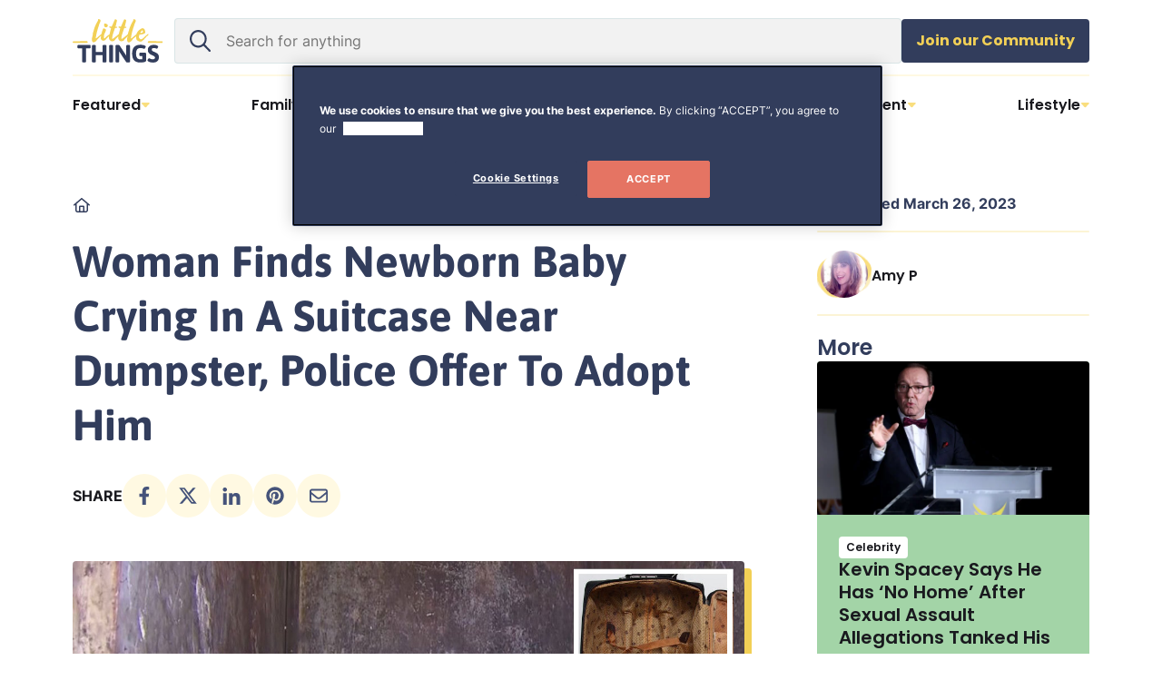

--- FILE ---
content_type: text/html; charset=UTF-8
request_url: https://littlethings.com/lifestyle/woman-finds-newborn-baby-suitcase
body_size: 30155
content:


<!DOCTYPE html>

<html lang="en-US">

<head> <script>
var gform;gform||(document.addEventListener("gform_main_scripts_loaded",function(){gform.scriptsLoaded=!0}),document.addEventListener("gform/theme/scripts_loaded",function(){gform.themeScriptsLoaded=!0}),window.addEventListener("DOMContentLoaded",function(){gform.domLoaded=!0}),gform={domLoaded:!1,scriptsLoaded:!1,themeScriptsLoaded:!1,isFormEditor:()=>"function"==typeof InitializeEditor,callIfLoaded:function(o){return!(!gform.domLoaded||!gform.scriptsLoaded||!gform.themeScriptsLoaded&&!gform.isFormEditor()||(gform.isFormEditor()&&console.warn("The use of gform.initializeOnLoaded() is deprecated in the form editor context and will be removed in Gravity Forms 3.1."),o(),0))},initializeOnLoaded:function(o){gform.callIfLoaded(o)||(document.addEventListener("gform_main_scripts_loaded",()=>{gform.scriptsLoaded=!0,gform.callIfLoaded(o)}),document.addEventListener("gform/theme/scripts_loaded",()=>{gform.themeScriptsLoaded=!0,gform.callIfLoaded(o)}),window.addEventListener("DOMContentLoaded",()=>{gform.domLoaded=!0,gform.callIfLoaded(o)}))},hooks:{action:{},filter:{}},addAction:function(o,r,e,t){gform.addHook("action",o,r,e,t)},addFilter:function(o,r,e,t){gform.addHook("filter",o,r,e,t)},doAction:function(o){gform.doHook("action",o,arguments)},applyFilters:function(o){return gform.doHook("filter",o,arguments)},removeAction:function(o,r){gform.removeHook("action",o,r)},removeFilter:function(o,r,e){gform.removeHook("filter",o,r,e)},addHook:function(o,r,e,t,n){null==gform.hooks[o][r]&&(gform.hooks[o][r]=[]);var d=gform.hooks[o][r];null==n&&(n=r+"_"+d.length),gform.hooks[o][r].push({tag:n,callable:e,priority:t=null==t?10:t})},doHook:function(r,o,e){var t;if(e=Array.prototype.slice.call(e,1),null!=gform.hooks[r][o]&&((o=gform.hooks[r][o]).sort(function(o,r){return o.priority-r.priority}),o.forEach(function(o){"function"!=typeof(t=o.callable)&&(t=window[t]),"action"==r?t.apply(null,e):e[0]=t.apply(null,e)})),"filter"==r)return e[0]},removeHook:function(o,r,t,n){var e;null!=gform.hooks[o][r]&&(e=(e=gform.hooks[o][r]).filter(function(o,r,e){return!!(null!=n&&n!=o.tag||null!=t&&t!=o.priority)}),gform.hooks[o][r]=e)}});
</script>

	<!-- OneTrust Cookies Consent Notice start for littlethings.com -->
<script src="https://cdn.cookielaw.org/scripttemplates/otSDKStub.js"  type="text/javascript" charset="UTF-8" data-domain-script="cfe8f00d-f403-4b1c-8afd-d1bcb78f8fa7" ></script>
<script type="text/javascript">
function OptanonWrapper() { }
</script>
<!-- OneTrust Cookies Consent Notice end for littlethings.com -->

<!-- Start WKND tag. Deploy at the beginning of document head. -->
<!-- Tag for Wild Sky Media | Little Things  (www.littlethings.com) -->
<script>
        (function(d) {
                var e = d.createElement('script');
                e.src = d.location.protocol + '//tag.wknd.ai/8175/i.js';
                e.async = true;
                d.getElementsByTagName("head")[0].appendChild(e);
        }(document));
</script>
<!-- End WKND tag -->

		<meta name='robots' content='index, follow, max-image-preview:large, max-snippet:-1, max-video-preview:-1' />
	<style>img:is([sizes="auto" i], [sizes^="auto," i]) { contain-intrinsic-size: 3000px 1500px }</style>
	
<!-- Google Tag Manager for WordPress by gtm4wp.com -->
<script data-cfasync="false" data-pagespeed-no-defer>
	var gtm4wp_datalayer_name = "dataLayer";
	var dataLayer = dataLayer || [];
</script>
<!-- End Google Tag Manager for WordPress by gtm4wp.com -->
	<!-- This site is optimized with the Yoast SEO plugin v26.2 - https://yoast.com/wordpress/plugins/seo/ -->
	<title>Woman Finds Newborn Baby Crying In A Suitcase Near Dumpster, Police Offer To Adopt Him</title>
	<meta name="description" content="On a quiet Saturday morning in September 2019, a woman in Arlington, Texas, was taking out her trash when she heard the sound of a baby crying." />
	<link rel="canonical" href="https://littlethings.com/uncategorized/woman-finds-newborn-baby-suitcase" />
	<meta property="og:locale" content="en_US" />
	<meta property="og:type" content="article" />
	<meta property="og:title" content="Woman Finds Newborn Baby Crying In A Suitcase Near Dumpster, Police Offer To Adopt Him" />
	<meta property="og:description" content="She realized the muffled cries were coming from a zipped suitcase placed near the dumpster." />
	<meta property="og:url" content="https://littlethings.com/uncategorized/woman-finds-newborn-baby-suitcase" />
	<meta property="og:site_name" content="LittleThings.com" />
	<meta property="article:published_time" content="2023-03-26T09:00:00+00:00" />
	<meta property="og:image" content="https://littlethings.com/wp-content/uploads/2024/10/dumpster.jpg" />
	<meta property="og:image:width" content="1200" />
	<meta property="og:image:height" content="630" />
	<meta property="og:image:type" content="image/jpeg" />
	<meta name="twitter:card" content="summary_large_image" />
	<meta name="twitter:title" content="Woman Finds Newborn Baby Crying In A Suitcase Near Dumpster, Police Offer To Adopt Him" />
	<meta name="twitter:description" content="She realized the muffled cries were coming from a zipped suitcase placed near the dumpster." />
	<script type="application/ld+json" class="yoast-schema-graph">{"@context":"https://schema.org","@graph":[{"@type":"WebPage","@id":"https://littlethings.com/uncategorized/woman-finds-newborn-baby-suitcase","url":"https://littlethings.com/uncategorized/woman-finds-newborn-baby-suitcase","name":"Woman Finds Newborn Baby Crying In A Suitcase Near Dumpster, Police Offer To Adopt Him","isPartOf":{"@id":"https://littlethings.com/#website"},"primaryImageOfPage":{"@id":"https://littlethings.com/uncategorized/woman-finds-newborn-baby-suitcase#primaryimage"},"image":{"@id":"https://littlethings.com/uncategorized/woman-finds-newborn-baby-suitcase#primaryimage"},"thumbnailUrl":"https://littlethings.com/wp-content/uploads/2024/10/dumpster.jpg","datePublished":"2023-03-26T09:00:00+00:00","author":{"@id":""},"description":"On a quiet Saturday morning in September 2019, a woman in Arlington, Texas, was taking out her trash when she heard the sound of a baby crying.","breadcrumb":{"@id":"https://littlethings.com/uncategorized/woman-finds-newborn-baby-suitcase#breadcrumb"},"inLanguage":"en-US","potentialAction":[{"@type":"ReadAction","target":["https://littlethings.com/uncategorized/woman-finds-newborn-baby-suitcase"]}]},{"@type":"ImageObject","inLanguage":"en-US","@id":"https://littlethings.com/uncategorized/woman-finds-newborn-baby-suitcase#primaryimage","url":"https://littlethings.com/wp-content/uploads/2024/10/dumpster.jpg","contentUrl":"https://littlethings.com/wp-content/uploads/2024/10/dumpster.jpg","width":1200,"height":630,"caption":"dumpster"},{"@type":"BreadcrumbList","@id":"https://littlethings.com/uncategorized/woman-finds-newborn-baby-suitcase#breadcrumb","itemListElement":[{"@type":"ListItem","position":1,"name":"Home","item":"https://littlethings.com/"},{"@type":"ListItem","position":2,"name":"Woman Finds Newborn Baby Crying In A Suitcase Near Dumpster, Police Offer To Adopt Him"}]},{"@type":"WebSite","@id":"https://littlethings.com/#website","url":"https://littlethings.com/","name":"LittleThings.com","description":"Family, Parenting, Pet and Lifestyle Tips That Bring Us Closer Together","alternateName":"LittleThings","potentialAction":[{"@type":"SearchAction","target":{"@type":"EntryPoint","urlTemplate":"https://littlethings.com/?s={search_term_string}"},"query-input":{"@type":"PropertyValueSpecification","valueRequired":true,"valueName":"search_term_string"}}],"inLanguage":"en-US"}]}</script>
	<!-- / Yoast SEO plugin. -->


<script>
window._wpemojiSettings = {"baseUrl":"https:\/\/s.w.org\/images\/core\/emoji\/16.0.1\/72x72\/","ext":".png","svgUrl":"https:\/\/s.w.org\/images\/core\/emoji\/16.0.1\/svg\/","svgExt":".svg","source":{"concatemoji":"https:\/\/littlethings.com\/wp-includes\/js\/wp-emoji-release.min.js?ver=6.8.3"}};
/*! This file is auto-generated */
!function(s,n){var o,i,e;function c(e){try{var t={supportTests:e,timestamp:(new Date).valueOf()};sessionStorage.setItem(o,JSON.stringify(t))}catch(e){}}function p(e,t,n){e.clearRect(0,0,e.canvas.width,e.canvas.height),e.fillText(t,0,0);var t=new Uint32Array(e.getImageData(0,0,e.canvas.width,e.canvas.height).data),a=(e.clearRect(0,0,e.canvas.width,e.canvas.height),e.fillText(n,0,0),new Uint32Array(e.getImageData(0,0,e.canvas.width,e.canvas.height).data));return t.every(function(e,t){return e===a[t]})}function u(e,t){e.clearRect(0,0,e.canvas.width,e.canvas.height),e.fillText(t,0,0);for(var n=e.getImageData(16,16,1,1),a=0;a<n.data.length;a++)if(0!==n.data[a])return!1;return!0}function f(e,t,n,a){switch(t){case"flag":return n(e,"\ud83c\udff3\ufe0f\u200d\u26a7\ufe0f","\ud83c\udff3\ufe0f\u200b\u26a7\ufe0f")?!1:!n(e,"\ud83c\udde8\ud83c\uddf6","\ud83c\udde8\u200b\ud83c\uddf6")&&!n(e,"\ud83c\udff4\udb40\udc67\udb40\udc62\udb40\udc65\udb40\udc6e\udb40\udc67\udb40\udc7f","\ud83c\udff4\u200b\udb40\udc67\u200b\udb40\udc62\u200b\udb40\udc65\u200b\udb40\udc6e\u200b\udb40\udc67\u200b\udb40\udc7f");case"emoji":return!a(e,"\ud83e\udedf")}return!1}function g(e,t,n,a){var r="undefined"!=typeof WorkerGlobalScope&&self instanceof WorkerGlobalScope?new OffscreenCanvas(300,150):s.createElement("canvas"),o=r.getContext("2d",{willReadFrequently:!0}),i=(o.textBaseline="top",o.font="600 32px Arial",{});return e.forEach(function(e){i[e]=t(o,e,n,a)}),i}function t(e){var t=s.createElement("script");t.src=e,t.defer=!0,s.head.appendChild(t)}"undefined"!=typeof Promise&&(o="wpEmojiSettingsSupports",i=["flag","emoji"],n.supports={everything:!0,everythingExceptFlag:!0},e=new Promise(function(e){s.addEventListener("DOMContentLoaded",e,{once:!0})}),new Promise(function(t){var n=function(){try{var e=JSON.parse(sessionStorage.getItem(o));if("object"==typeof e&&"number"==typeof e.timestamp&&(new Date).valueOf()<e.timestamp+604800&&"object"==typeof e.supportTests)return e.supportTests}catch(e){}return null}();if(!n){if("undefined"!=typeof Worker&&"undefined"!=typeof OffscreenCanvas&&"undefined"!=typeof URL&&URL.createObjectURL&&"undefined"!=typeof Blob)try{var e="postMessage("+g.toString()+"("+[JSON.stringify(i),f.toString(),p.toString(),u.toString()].join(",")+"));",a=new Blob([e],{type:"text/javascript"}),r=new Worker(URL.createObjectURL(a),{name:"wpTestEmojiSupports"});return void(r.onmessage=function(e){c(n=e.data),r.terminate(),t(n)})}catch(e){}c(n=g(i,f,p,u))}t(n)}).then(function(e){for(var t in e)n.supports[t]=e[t],n.supports.everything=n.supports.everything&&n.supports[t],"flag"!==t&&(n.supports.everythingExceptFlag=n.supports.everythingExceptFlag&&n.supports[t]);n.supports.everythingExceptFlag=n.supports.everythingExceptFlag&&!n.supports.flag,n.DOMReady=!1,n.readyCallback=function(){n.DOMReady=!0}}).then(function(){return e}).then(function(){var e;n.supports.everything||(n.readyCallback(),(e=n.source||{}).concatemoji?t(e.concatemoji):e.wpemoji&&e.twemoji&&(t(e.twemoji),t(e.wpemoji)))}))}((window,document),window._wpemojiSettings);
</script>
<link rel='stylesheet' id='sbi_styles-css' href='https://littlethings.com/wp-content/plugins/instagram-feed/css/sbi-styles.min.css?ver=6.9.1' media='all' />
<link rel='stylesheet' id='wp-block-library-css' href='https://littlethings.com/wp-includes/css/dist/block-library/style.min.css?ver=6.8.3' media='all' />
<style id='global-styles-inline-css'>
:root{--wp--preset--aspect-ratio--square: 1;--wp--preset--aspect-ratio--4-3: 4/3;--wp--preset--aspect-ratio--3-4: 3/4;--wp--preset--aspect-ratio--3-2: 3/2;--wp--preset--aspect-ratio--2-3: 2/3;--wp--preset--aspect-ratio--16-9: 16/9;--wp--preset--aspect-ratio--9-16: 9/16;--wp--preset--color--black: #000000;--wp--preset--color--cyan-bluish-gray: #abb8c3;--wp--preset--color--white: #ffffff;--wp--preset--color--pale-pink: #f78da7;--wp--preset--color--vivid-red: #cf2e2e;--wp--preset--color--luminous-vivid-orange: #ff6900;--wp--preset--color--luminous-vivid-amber: #fcb900;--wp--preset--color--light-green-cyan: #7bdcb5;--wp--preset--color--vivid-green-cyan: #00d084;--wp--preset--color--pale-cyan-blue: #8ed1fc;--wp--preset--color--vivid-cyan-blue: #0693e3;--wp--preset--color--vivid-purple: #9b51e0;--wp--preset--color--main: #19191e;--wp--preset--color--primary: #323d5c;--wp--preset--color--primary-safe: #45537a;--wp--preset--color--secondary: #8e7413;--wp--preset--color--secondary-dark: #503f01;--wp--preset--color--secondary-safe: #f2d056;--wp--preset--color--secondary-bright: #f9de7e;--wp--preset--color--tertiary: #a65f51;--wp--preset--color--tertiary-dark: #5f413b;--wp--preset--color--tertiary-safe: #d67b68;--wp--preset--color--tertiary-bright: #ef8874;--wp--preset--color--quaternary: #954e30;--wp--preset--color--quaternary-dark: #633725;--wp--preset--color--quaternary-safe: #d16e44;--wp--preset--color--quaternary-bright: #dd7348;--wp--preset--color--quinary: #00797e;--wp--preset--color--quinary-dark: #003b49;--wp--preset--color--quinary-safe: #00b6bd;--wp--preset--color--quinary-bright: #66d3d7;--wp--preset--color--senary: #29605e;--wp--preset--color--senary-dark: #709a73;--wp--preset--color--senary-safe: #2e6c69;--wp--preset--color--senary-bright: #7fbbb9;--wp--preset--color--background: #ffffff;--wp--preset--color--background-2: #f2f2f2;--wp--preset--color--background-3: #fff9e2;--wp--preset--color--background-4: #ffebe7;--wp--preset--color--background-5: #ffecde;--wp--preset--color--background-6: #ebf9fa;--wp--preset--color--background-7: #a3d4a7;--wp--preset--gradient--vivid-cyan-blue-to-vivid-purple: linear-gradient(135deg,rgba(6,147,227,1) 0%,rgb(155,81,224) 100%);--wp--preset--gradient--light-green-cyan-to-vivid-green-cyan: linear-gradient(135deg,rgb(122,220,180) 0%,rgb(0,208,130) 100%);--wp--preset--gradient--luminous-vivid-amber-to-luminous-vivid-orange: linear-gradient(135deg,rgba(252,185,0,1) 0%,rgba(255,105,0,1) 100%);--wp--preset--gradient--luminous-vivid-orange-to-vivid-red: linear-gradient(135deg,rgba(255,105,0,1) 0%,rgb(207,46,46) 100%);--wp--preset--gradient--very-light-gray-to-cyan-bluish-gray: linear-gradient(135deg,rgb(238,238,238) 0%,rgb(169,184,195) 100%);--wp--preset--gradient--cool-to-warm-spectrum: linear-gradient(135deg,rgb(74,234,220) 0%,rgb(151,120,209) 20%,rgb(207,42,186) 40%,rgb(238,44,130) 60%,rgb(251,105,98) 80%,rgb(254,248,76) 100%);--wp--preset--gradient--blush-light-purple: linear-gradient(135deg,rgb(255,206,236) 0%,rgb(152,150,240) 100%);--wp--preset--gradient--blush-bordeaux: linear-gradient(135deg,rgb(254,205,165) 0%,rgb(254,45,45) 50%,rgb(107,0,62) 100%);--wp--preset--gradient--luminous-dusk: linear-gradient(135deg,rgb(255,203,112) 0%,rgb(199,81,192) 50%,rgb(65,88,208) 100%);--wp--preset--gradient--pale-ocean: linear-gradient(135deg,rgb(255,245,203) 0%,rgb(182,227,212) 50%,rgb(51,167,181) 100%);--wp--preset--gradient--electric-grass: linear-gradient(135deg,rgb(202,248,128) 0%,rgb(113,206,126) 100%);--wp--preset--gradient--midnight: linear-gradient(135deg,rgb(2,3,129) 0%,rgb(40,116,252) 100%);--wp--preset--gradient--gradient-1: linear-gradient(90deg, rgba(0,121,126,0.8) 0%, rgba(0,121,126,0.8) 100%);--wp--preset--font-size--small: 13px;--wp--preset--font-size--medium: 20px;--wp--preset--font-size--large: 36px;--wp--preset--font-size--x-large: 42px;--wp--preset--font-size--font-size-1: 12px;--wp--preset--font-size--font-size-2: 14px;--wp--preset--font-size--font-size-3: 16px;--wp--preset--font-size--font-size-4: 18px;--wp--preset--font-size--font-size-4-fluid: font-size: clamp(16px, calc(1rem + ((1vw - 6px) * 0.3704)), 18px);--wp--preset--font-size--font-size-5: 20px;--wp--preset--font-size--font-size-5-fluid: clamp(18px, calc(1.125rem + ((1vw - 6px) * 0.3704)), 20px);--wp--preset--font-size--font-size-6: 24px;--wp--preset--font-size--font-size-6-fluid: clamp(20px, calc(1.25rem + ((1vw - 6px) * 0.7407)), 24px);--wp--preset--font-size--font-size-7: 28px;--wp--preset--font-size--font-size-8: clamp(24px, calc(1.5rem + ((1vw - 6px) * 1.4815)), 32px);--wp--preset--font-size--font-size-9: clamp(28px, calc(1.75rem + ((1vw - 6px) * 2.2222)), 40px);--wp--preset--font-size--font-size-10: clamp(36px, calc(2.25rem + ((1vw - 6px) * 2.2222)), 48px);--wp--preset--font-size--font-size-11: clamp(32px, calc(2rem + ((1vw - 6px) * 2.963)), 48px);--wp--preset--font-family--primary-font: Inter;--wp--preset--font-family--secondary-font: Poppins;--wp--preset--font-family--tertiary-font: Asap;--wp--preset--spacing--20: 0.44rem;--wp--preset--spacing--30: 0.67rem;--wp--preset--spacing--40: 1rem;--wp--preset--spacing--50: 1.5rem;--wp--preset--spacing--60: 2.25rem;--wp--preset--spacing--70: 3.38rem;--wp--preset--spacing--80: 5.06rem;--wp--preset--spacing--tiny: 8px;--wp--preset--spacing--small: 16px;--wp--preset--spacing--medium: 24px;--wp--preset--spacing--large: clamp(24px, calc(1.5rem + ((1vw - 7.68px) * 1.5625)), 32px);--wp--preset--spacing--x-large: clamp(32px, calc(2rem + ((1vw - 6px) * 1.4815)), 40px);--wp--preset--spacing--xx-large: clamp(40px, calc(2.5rem + ((1vw - 6px) * 4.4444)), 64px);--wp--preset--spacing--xxx-large: clamp(54px, calc(3.375rem + ((1vw - 6px) * 4.5775)), 80px);--wp--preset--shadow--natural: 6px 6px 9px rgba(0, 0, 0, 0.2);--wp--preset--shadow--deep: 12px 12px 50px rgba(0, 0, 0, 0.4);--wp--preset--shadow--sharp: 6px 6px 0px rgba(0, 0, 0, 0.2);--wp--preset--shadow--outlined: 6px 6px 0px -3px rgba(255, 255, 255, 1), 6px 6px rgba(0, 0, 0, 1);--wp--preset--shadow--crisp: 6px 6px 0px rgba(0, 0, 0, 1);--wp--custom--color--primary-hover: var(--wp--preset--color--main);--wp--custom--color--secondary-hover: var(--wp--preset--color--secondary-dark);--wp--custom--color--link: var(--wp--preset--color--primary);--wp--custom--font-weight--thin: 100;--wp--custom--font-weight--extra-light: 200;--wp--custom--font-weight--light: 300;--wp--custom--font-weight--regular: 400;--wp--custom--font-weight--medium: 500;--wp--custom--font-weight--semi-bold: 600;--wp--custom--font-weight--bold: 700;--wp--custom--font-weight--extra-bold: 800;--wp--custom--font-weight--black: 900;--wp--custom--font-size--body-default: var(--wp--preset--font-size--font-size-5);--wp--custom--forms--border-color-focus: var(--wp--preset--color--primary);--wp--custom--forms--border-radius: 4px;--wp--custom--forms--font-size: 16px;--wp--custom--forms--input-padding-vertical: 15px;--wp--custom--forms--input-padding-horizontal: 20px;--wp--custom--forms--spacing-column: var(--wp--custom--spacing--column-gap);--wp--custom--forms--spacing-row: var(--wp--custom--spacing--column-gap);--wp--custom--forms--text-color: var(--wp--preset--color--main);--wp--custom--layout--thin: 740px;--wp--custom--layout--default: 1120px;--wp--custom--layout--wide: calc( var(--wp--custom--layout--default) + 250px);--wp--custom--layout--sidebar: 300px;--wp--custom--spacing--block-gap: 24px;--wp--custom--spacing--column-gap: var(--wp--custom--spacing--block-gap);--wp--custom--spacing--viewport-padding: var(--wp--preset--spacing--medium);}.wp-block-button .wp-block-button__link{--wp--preset--color--main: #19191e;--wp--preset--color--primary: #323d5c;--wp--preset--color--primary-safe: #45537a;--wp--preset--color--secondary-safe: #f2d056;--wp--preset--color--tertiary-safe: #d67b68;--wp--preset--color--quaternary-safe: #d16e44;--wp--preset--color--quinary-safe: #00b6bd;--wp--preset--color--senary-safe: #2e6c69;--wp--preset--color--background: #ffffff;}:root { --wp--style--global--content-size: var(--wp--custom--layout--thin);--wp--style--global--wide-size: var(--wp--custom--layout--wide); }:where(body) { margin: 0; }.wp-site-blocks { padding-top: var(--wp--style--root--padding-top); padding-bottom: var(--wp--style--root--padding-bottom); }.has-global-padding { padding-right: var(--wp--style--root--padding-right); padding-left: var(--wp--style--root--padding-left); }.has-global-padding > .alignfull { margin-right: calc(var(--wp--style--root--padding-right) * -1); margin-left: calc(var(--wp--style--root--padding-left) * -1); }.has-global-padding :where(:not(.alignfull.is-layout-flow) > .has-global-padding:not(.wp-block-block, .alignfull)) { padding-right: 0; padding-left: 0; }.has-global-padding :where(:not(.alignfull.is-layout-flow) > .has-global-padding:not(.wp-block-block, .alignfull)) > .alignfull { margin-left: 0; margin-right: 0; }.wp-site-blocks > .alignleft { float: left; margin-right: 2em; }.wp-site-blocks > .alignright { float: right; margin-left: 2em; }.wp-site-blocks > .aligncenter { justify-content: center; margin-left: auto; margin-right: auto; }:where(.wp-site-blocks) > * { margin-block-start: var(--wp--custom--spacing--block-gap); margin-block-end: 0; }:where(.wp-site-blocks) > :first-child { margin-block-start: 0; }:where(.wp-site-blocks) > :last-child { margin-block-end: 0; }:root { --wp--style--block-gap: var(--wp--custom--spacing--block-gap); }:root :where(.is-layout-flow) > :first-child{margin-block-start: 0;}:root :where(.is-layout-flow) > :last-child{margin-block-end: 0;}:root :where(.is-layout-flow) > *{margin-block-start: var(--wp--custom--spacing--block-gap);margin-block-end: 0;}:root :where(.is-layout-constrained) > :first-child{margin-block-start: 0;}:root :where(.is-layout-constrained) > :last-child{margin-block-end: 0;}:root :where(.is-layout-constrained) > *{margin-block-start: var(--wp--custom--spacing--block-gap);margin-block-end: 0;}:root :where(.is-layout-flex){gap: var(--wp--custom--spacing--block-gap);}:root :where(.is-layout-grid){gap: var(--wp--custom--spacing--block-gap);}.is-layout-flow > .alignleft{float: left;margin-inline-start: 0;margin-inline-end: 2em;}.is-layout-flow > .alignright{float: right;margin-inline-start: 2em;margin-inline-end: 0;}.is-layout-flow > .aligncenter{margin-left: auto !important;margin-right: auto !important;}.is-layout-constrained > .alignleft{float: left;margin-inline-start: 0;margin-inline-end: 2em;}.is-layout-constrained > .alignright{float: right;margin-inline-start: 2em;margin-inline-end: 0;}.is-layout-constrained > .aligncenter{margin-left: auto !important;margin-right: auto !important;}.is-layout-constrained > :where(:not(.alignleft):not(.alignright):not(.alignfull)){max-width: var(--wp--style--global--content-size);margin-left: auto !important;margin-right: auto !important;}.is-layout-constrained > .alignwide{max-width: var(--wp--style--global--wide-size);}body .is-layout-flex{display: flex;}.is-layout-flex{flex-wrap: wrap;align-items: center;}.is-layout-flex > :is(*, div){margin: 0;}body .is-layout-grid{display: grid;}.is-layout-grid > :is(*, div){margin: 0;}body{background-color: var(--wp--preset--color--white);color: var(--wp--preset--color--main);font-family: var(--wp--preset--font-family--primary-font);font-size: var(--wp--custom--font-size--body-default);line-height: var(--wp--custom--line-height--normal);--wp--style--root--padding-top: 0;--wp--style--root--padding-right: var(--wp--preset--spacing--medium);--wp--style--root--padding-bottom: 0;--wp--style--root--padding-left: var(--wp--preset--spacing--medium);}a:where(:not(.wp-element-button)){color: var(--wp--custom--color--link);text-decoration: underline;}:root :where(.wp-element-button, .wp-block-button__link){background-color: #32373c;border-width: 0;color: #fff;font-family: inherit;font-size: inherit;line-height: inherit;padding: calc(0.667em + 2px) calc(1.333em + 2px);text-decoration: none;}.has-black-color{color: var(--wp--preset--color--black) !important;}.has-cyan-bluish-gray-color{color: var(--wp--preset--color--cyan-bluish-gray) !important;}.has-white-color{color: var(--wp--preset--color--white) !important;}.has-pale-pink-color{color: var(--wp--preset--color--pale-pink) !important;}.has-vivid-red-color{color: var(--wp--preset--color--vivid-red) !important;}.has-luminous-vivid-orange-color{color: var(--wp--preset--color--luminous-vivid-orange) !important;}.has-luminous-vivid-amber-color{color: var(--wp--preset--color--luminous-vivid-amber) !important;}.has-light-green-cyan-color{color: var(--wp--preset--color--light-green-cyan) !important;}.has-vivid-green-cyan-color{color: var(--wp--preset--color--vivid-green-cyan) !important;}.has-pale-cyan-blue-color{color: var(--wp--preset--color--pale-cyan-blue) !important;}.has-vivid-cyan-blue-color{color: var(--wp--preset--color--vivid-cyan-blue) !important;}.has-vivid-purple-color{color: var(--wp--preset--color--vivid-purple) !important;}.has-main-color{color: var(--wp--preset--color--main) !important;}.has-primary-color{color: var(--wp--preset--color--primary) !important;}.has-primary-safe-color{color: var(--wp--preset--color--primary-safe) !important;}.has-secondary-color{color: var(--wp--preset--color--secondary) !important;}.has-secondary-dark-color{color: var(--wp--preset--color--secondary-dark) !important;}.has-secondary-safe-color{color: var(--wp--preset--color--secondary-safe) !important;}.has-secondary-bright-color{color: var(--wp--preset--color--secondary-bright) !important;}.has-tertiary-color{color: var(--wp--preset--color--tertiary) !important;}.has-tertiary-dark-color{color: var(--wp--preset--color--tertiary-dark) !important;}.has-tertiary-safe-color{color: var(--wp--preset--color--tertiary-safe) !important;}.has-tertiary-bright-color{color: var(--wp--preset--color--tertiary-bright) !important;}.has-quaternary-color{color: var(--wp--preset--color--quaternary) !important;}.has-quaternary-dark-color{color: var(--wp--preset--color--quaternary-dark) !important;}.has-quaternary-safe-color{color: var(--wp--preset--color--quaternary-safe) !important;}.has-quaternary-bright-color{color: var(--wp--preset--color--quaternary-bright) !important;}.has-quinary-color{color: var(--wp--preset--color--quinary) !important;}.has-quinary-dark-color{color: var(--wp--preset--color--quinary-dark) !important;}.has-quinary-safe-color{color: var(--wp--preset--color--quinary-safe) !important;}.has-quinary-bright-color{color: var(--wp--preset--color--quinary-bright) !important;}.has-senary-color{color: var(--wp--preset--color--senary) !important;}.has-senary-dark-color{color: var(--wp--preset--color--senary-dark) !important;}.has-senary-safe-color{color: var(--wp--preset--color--senary-safe) !important;}.has-senary-bright-color{color: var(--wp--preset--color--senary-bright) !important;}.has-background-color{color: var(--wp--preset--color--background) !important;}.has-background-2-color{color: var(--wp--preset--color--background-2) !important;}.has-background-3-color{color: var(--wp--preset--color--background-3) !important;}.has-background-4-color{color: var(--wp--preset--color--background-4) !important;}.has-background-5-color{color: var(--wp--preset--color--background-5) !important;}.has-background-6-color{color: var(--wp--preset--color--background-6) !important;}.has-background-7-color{color: var(--wp--preset--color--background-7) !important;}.has-black-background-color{background-color: var(--wp--preset--color--black) !important;}.has-cyan-bluish-gray-background-color{background-color: var(--wp--preset--color--cyan-bluish-gray) !important;}.has-white-background-color{background-color: var(--wp--preset--color--white) !important;}.has-pale-pink-background-color{background-color: var(--wp--preset--color--pale-pink) !important;}.has-vivid-red-background-color{background-color: var(--wp--preset--color--vivid-red) !important;}.has-luminous-vivid-orange-background-color{background-color: var(--wp--preset--color--luminous-vivid-orange) !important;}.has-luminous-vivid-amber-background-color{background-color: var(--wp--preset--color--luminous-vivid-amber) !important;}.has-light-green-cyan-background-color{background-color: var(--wp--preset--color--light-green-cyan) !important;}.has-vivid-green-cyan-background-color{background-color: var(--wp--preset--color--vivid-green-cyan) !important;}.has-pale-cyan-blue-background-color{background-color: var(--wp--preset--color--pale-cyan-blue) !important;}.has-vivid-cyan-blue-background-color{background-color: var(--wp--preset--color--vivid-cyan-blue) !important;}.has-vivid-purple-background-color{background-color: var(--wp--preset--color--vivid-purple) !important;}.has-main-background-color{background-color: var(--wp--preset--color--main) !important;}.has-primary-background-color{background-color: var(--wp--preset--color--primary) !important;}.has-primary-safe-background-color{background-color: var(--wp--preset--color--primary-safe) !important;}.has-secondary-background-color{background-color: var(--wp--preset--color--secondary) !important;}.has-secondary-dark-background-color{background-color: var(--wp--preset--color--secondary-dark) !important;}.has-secondary-safe-background-color{background-color: var(--wp--preset--color--secondary-safe) !important;}.has-secondary-bright-background-color{background-color: var(--wp--preset--color--secondary-bright) !important;}.has-tertiary-background-color{background-color: var(--wp--preset--color--tertiary) !important;}.has-tertiary-dark-background-color{background-color: var(--wp--preset--color--tertiary-dark) !important;}.has-tertiary-safe-background-color{background-color: var(--wp--preset--color--tertiary-safe) !important;}.has-tertiary-bright-background-color{background-color: var(--wp--preset--color--tertiary-bright) !important;}.has-quaternary-background-color{background-color: var(--wp--preset--color--quaternary) !important;}.has-quaternary-dark-background-color{background-color: var(--wp--preset--color--quaternary-dark) !important;}.has-quaternary-safe-background-color{background-color: var(--wp--preset--color--quaternary-safe) !important;}.has-quaternary-bright-background-color{background-color: var(--wp--preset--color--quaternary-bright) !important;}.has-quinary-background-color{background-color: var(--wp--preset--color--quinary) !important;}.has-quinary-dark-background-color{background-color: var(--wp--preset--color--quinary-dark) !important;}.has-quinary-safe-background-color{background-color: var(--wp--preset--color--quinary-safe) !important;}.has-quinary-bright-background-color{background-color: var(--wp--preset--color--quinary-bright) !important;}.has-senary-background-color{background-color: var(--wp--preset--color--senary) !important;}.has-senary-dark-background-color{background-color: var(--wp--preset--color--senary-dark) !important;}.has-senary-safe-background-color{background-color: var(--wp--preset--color--senary-safe) !important;}.has-senary-bright-background-color{background-color: var(--wp--preset--color--senary-bright) !important;}.has-background-background-color{background-color: var(--wp--preset--color--background) !important;}.has-background-2-background-color{background-color: var(--wp--preset--color--background-2) !important;}.has-background-3-background-color{background-color: var(--wp--preset--color--background-3) !important;}.has-background-4-background-color{background-color: var(--wp--preset--color--background-4) !important;}.has-background-5-background-color{background-color: var(--wp--preset--color--background-5) !important;}.has-background-6-background-color{background-color: var(--wp--preset--color--background-6) !important;}.has-background-7-background-color{background-color: var(--wp--preset--color--background-7) !important;}.has-black-border-color{border-color: var(--wp--preset--color--black) !important;}.has-cyan-bluish-gray-border-color{border-color: var(--wp--preset--color--cyan-bluish-gray) !important;}.has-white-border-color{border-color: var(--wp--preset--color--white) !important;}.has-pale-pink-border-color{border-color: var(--wp--preset--color--pale-pink) !important;}.has-vivid-red-border-color{border-color: var(--wp--preset--color--vivid-red) !important;}.has-luminous-vivid-orange-border-color{border-color: var(--wp--preset--color--luminous-vivid-orange) !important;}.has-luminous-vivid-amber-border-color{border-color: var(--wp--preset--color--luminous-vivid-amber) !important;}.has-light-green-cyan-border-color{border-color: var(--wp--preset--color--light-green-cyan) !important;}.has-vivid-green-cyan-border-color{border-color: var(--wp--preset--color--vivid-green-cyan) !important;}.has-pale-cyan-blue-border-color{border-color: var(--wp--preset--color--pale-cyan-blue) !important;}.has-vivid-cyan-blue-border-color{border-color: var(--wp--preset--color--vivid-cyan-blue) !important;}.has-vivid-purple-border-color{border-color: var(--wp--preset--color--vivid-purple) !important;}.has-main-border-color{border-color: var(--wp--preset--color--main) !important;}.has-primary-border-color{border-color: var(--wp--preset--color--primary) !important;}.has-primary-safe-border-color{border-color: var(--wp--preset--color--primary-safe) !important;}.has-secondary-border-color{border-color: var(--wp--preset--color--secondary) !important;}.has-secondary-dark-border-color{border-color: var(--wp--preset--color--secondary-dark) !important;}.has-secondary-safe-border-color{border-color: var(--wp--preset--color--secondary-safe) !important;}.has-secondary-bright-border-color{border-color: var(--wp--preset--color--secondary-bright) !important;}.has-tertiary-border-color{border-color: var(--wp--preset--color--tertiary) !important;}.has-tertiary-dark-border-color{border-color: var(--wp--preset--color--tertiary-dark) !important;}.has-tertiary-safe-border-color{border-color: var(--wp--preset--color--tertiary-safe) !important;}.has-tertiary-bright-border-color{border-color: var(--wp--preset--color--tertiary-bright) !important;}.has-quaternary-border-color{border-color: var(--wp--preset--color--quaternary) !important;}.has-quaternary-dark-border-color{border-color: var(--wp--preset--color--quaternary-dark) !important;}.has-quaternary-safe-border-color{border-color: var(--wp--preset--color--quaternary-safe) !important;}.has-quaternary-bright-border-color{border-color: var(--wp--preset--color--quaternary-bright) !important;}.has-quinary-border-color{border-color: var(--wp--preset--color--quinary) !important;}.has-quinary-dark-border-color{border-color: var(--wp--preset--color--quinary-dark) !important;}.has-quinary-safe-border-color{border-color: var(--wp--preset--color--quinary-safe) !important;}.has-quinary-bright-border-color{border-color: var(--wp--preset--color--quinary-bright) !important;}.has-senary-border-color{border-color: var(--wp--preset--color--senary) !important;}.has-senary-dark-border-color{border-color: var(--wp--preset--color--senary-dark) !important;}.has-senary-safe-border-color{border-color: var(--wp--preset--color--senary-safe) !important;}.has-senary-bright-border-color{border-color: var(--wp--preset--color--senary-bright) !important;}.has-background-border-color{border-color: var(--wp--preset--color--background) !important;}.has-background-2-border-color{border-color: var(--wp--preset--color--background-2) !important;}.has-background-3-border-color{border-color: var(--wp--preset--color--background-3) !important;}.has-background-4-border-color{border-color: var(--wp--preset--color--background-4) !important;}.has-background-5-border-color{border-color: var(--wp--preset--color--background-5) !important;}.has-background-6-border-color{border-color: var(--wp--preset--color--background-6) !important;}.has-background-7-border-color{border-color: var(--wp--preset--color--background-7) !important;}.has-vivid-cyan-blue-to-vivid-purple-gradient-background{background: var(--wp--preset--gradient--vivid-cyan-blue-to-vivid-purple) !important;}.has-light-green-cyan-to-vivid-green-cyan-gradient-background{background: var(--wp--preset--gradient--light-green-cyan-to-vivid-green-cyan) !important;}.has-luminous-vivid-amber-to-luminous-vivid-orange-gradient-background{background: var(--wp--preset--gradient--luminous-vivid-amber-to-luminous-vivid-orange) !important;}.has-luminous-vivid-orange-to-vivid-red-gradient-background{background: var(--wp--preset--gradient--luminous-vivid-orange-to-vivid-red) !important;}.has-very-light-gray-to-cyan-bluish-gray-gradient-background{background: var(--wp--preset--gradient--very-light-gray-to-cyan-bluish-gray) !important;}.has-cool-to-warm-spectrum-gradient-background{background: var(--wp--preset--gradient--cool-to-warm-spectrum) !important;}.has-blush-light-purple-gradient-background{background: var(--wp--preset--gradient--blush-light-purple) !important;}.has-blush-bordeaux-gradient-background{background: var(--wp--preset--gradient--blush-bordeaux) !important;}.has-luminous-dusk-gradient-background{background: var(--wp--preset--gradient--luminous-dusk) !important;}.has-pale-ocean-gradient-background{background: var(--wp--preset--gradient--pale-ocean) !important;}.has-electric-grass-gradient-background{background: var(--wp--preset--gradient--electric-grass) !important;}.has-midnight-gradient-background{background: var(--wp--preset--gradient--midnight) !important;}.has-gradient-1-gradient-background{background: var(--wp--preset--gradient--gradient-1) !important;}.has-small-font-size{font-size: var(--wp--preset--font-size--small) !important;}.has-medium-font-size{font-size: var(--wp--preset--font-size--medium) !important;}.has-large-font-size{font-size: var(--wp--preset--font-size--large) !important;}.has-x-large-font-size{font-size: var(--wp--preset--font-size--x-large) !important;}.has-font-size-1-font-size{font-size: var(--wp--preset--font-size--font-size-1) !important;}.has-font-size-2-font-size{font-size: var(--wp--preset--font-size--font-size-2) !important;}.has-font-size-3-font-size{font-size: var(--wp--preset--font-size--font-size-3) !important;}.has-font-size-4-font-size{font-size: var(--wp--preset--font-size--font-size-4) !important;}.has-font-size-4-fluid-font-size{font-size: var(--wp--preset--font-size--font-size-4-fluid) !important;}.has-font-size-5-font-size{font-size: var(--wp--preset--font-size--font-size-5) !important;}.has-font-size-5-fluid-font-size{font-size: var(--wp--preset--font-size--font-size-5-fluid) !important;}.has-font-size-6-font-size{font-size: var(--wp--preset--font-size--font-size-6) !important;}.has-font-size-6-fluid-font-size{font-size: var(--wp--preset--font-size--font-size-6-fluid) !important;}.has-font-size-7-font-size{font-size: var(--wp--preset--font-size--font-size-7) !important;}.has-font-size-8-font-size{font-size: var(--wp--preset--font-size--font-size-8) !important;}.has-font-size-9-font-size{font-size: var(--wp--preset--font-size--font-size-9) !important;}.has-font-size-10-font-size{font-size: var(--wp--preset--font-size--font-size-10) !important;}.has-font-size-11-font-size{font-size: var(--wp--preset--font-size--font-size-11) !important;}.has-primary-font-font-family{font-family: var(--wp--preset--font-family--primary-font) !important;}.has-secondary-font-font-family{font-family: var(--wp--preset--font-family--secondary-font) !important;}.has-tertiary-font-font-family{font-family: var(--wp--preset--font-family--tertiary-font) !important;}.wp-block-button .wp-block-button__link.has-main-color{color: var(--wp--preset--color--main) !important;}.wp-block-button .wp-block-button__link.has-primary-color{color: var(--wp--preset--color--primary) !important;}.wp-block-button .wp-block-button__link.has-primary-safe-color{color: var(--wp--preset--color--primary-safe) !important;}.wp-block-button .wp-block-button__link.has-secondary-safe-color{color: var(--wp--preset--color--secondary-safe) !important;}.wp-block-button .wp-block-button__link.has-tertiary-safe-color{color: var(--wp--preset--color--tertiary-safe) !important;}.wp-block-button .wp-block-button__link.has-quaternary-safe-color{color: var(--wp--preset--color--quaternary-safe) !important;}.wp-block-button .wp-block-button__link.has-quinary-safe-color{color: var(--wp--preset--color--quinary-safe) !important;}.wp-block-button .wp-block-button__link.has-senary-safe-color{color: var(--wp--preset--color--senary-safe) !important;}.wp-block-button .wp-block-button__link.has-background-color{color: var(--wp--preset--color--background) !important;}.wp-block-button .wp-block-button__link.has-main-background-color{background-color: var(--wp--preset--color--main) !important;}.wp-block-button .wp-block-button__link.has-primary-background-color{background-color: var(--wp--preset--color--primary) !important;}.wp-block-button .wp-block-button__link.has-primary-safe-background-color{background-color: var(--wp--preset--color--primary-safe) !important;}.wp-block-button .wp-block-button__link.has-secondary-safe-background-color{background-color: var(--wp--preset--color--secondary-safe) !important;}.wp-block-button .wp-block-button__link.has-tertiary-safe-background-color{background-color: var(--wp--preset--color--tertiary-safe) !important;}.wp-block-button .wp-block-button__link.has-quaternary-safe-background-color{background-color: var(--wp--preset--color--quaternary-safe) !important;}.wp-block-button .wp-block-button__link.has-quinary-safe-background-color{background-color: var(--wp--preset--color--quinary-safe) !important;}.wp-block-button .wp-block-button__link.has-senary-safe-background-color{background-color: var(--wp--preset--color--senary-safe) !important;}.wp-block-button .wp-block-button__link.has-background-background-color{background-color: var(--wp--preset--color--background) !important;}.wp-block-button .wp-block-button__link.has-main-border-color{border-color: var(--wp--preset--color--main) !important;}.wp-block-button .wp-block-button__link.has-primary-border-color{border-color: var(--wp--preset--color--primary) !important;}.wp-block-button .wp-block-button__link.has-primary-safe-border-color{border-color: var(--wp--preset--color--primary-safe) !important;}.wp-block-button .wp-block-button__link.has-secondary-safe-border-color{border-color: var(--wp--preset--color--secondary-safe) !important;}.wp-block-button .wp-block-button__link.has-tertiary-safe-border-color{border-color: var(--wp--preset--color--tertiary-safe) !important;}.wp-block-button .wp-block-button__link.has-quaternary-safe-border-color{border-color: var(--wp--preset--color--quaternary-safe) !important;}.wp-block-button .wp-block-button__link.has-quinary-safe-border-color{border-color: var(--wp--preset--color--quinary-safe) !important;}.wp-block-button .wp-block-button__link.has-senary-safe-border-color{border-color: var(--wp--preset--color--senary-safe) !important;}.wp-block-button .wp-block-button__link.has-background-border-color{border-color: var(--wp--preset--color--background) !important;}
:root :where(.wp-block-button .wp-block-button__link){background-color: var(--wp--preset--color--primary-safe);border-color: var(--wp--preset--color--primary-safe);color: var(--wp--preset--color--primary-dark);padding-top: 10px;padding-right: 14px;padding-bottom: 10px;padding-left: 14px;}
:root :where(.wp-block-pullquote){font-size: 1.5em;line-height: 1.6;}
</style>
<link rel='stylesheet' id='sheknows-infuse-css' href='https://littlethings.com/wp-content/plugins/sheknows-infuse/public/css/style.css?ver=1.0.42' media='all' />
<style id='wd-font-inline-css'>

	@font-face {
		font-family: 'Inter';
		font-style: normal;
		font-stretch: normal;
		font-display: swap;
		font-weight: 400;
		src: url('https://littlethings.com/wp-content/themes/little-things-2024/assets/fonts/inter-v13-latin-regular.woff2') format('woff2');
	}
	@font-face {
		font-family: 'Inter';
		font-style: normal;
		font-stretch: normal;
		font-display: swap;
		font-weight: 700;
		src: url('https://littlethings.com/wp-content/themes/little-things-2024/assets/fonts/inter-v13-latin-700.woff2') format('woff2');
	}
	@font-face {
		font-family: 'Poppins';
		font-style: normal;
		font-stretch: normal;
		font-display: swap;
		font-weight: 600;
		src: url('https://littlethings.com/wp-content/themes/little-things-2024/assets/fonts/poppins-v21-latin-600.woff2') format('woff2');
	}
	@font-face {
		font-family: 'Poppins';
		font-style: normal;
		font-stretch: normal;
		font-display: swap;
		font-weight: 700;
		src: url('https://littlethings.com/wp-content/themes/little-things-2024/assets/fonts/poppins-v21-latin-700.woff2') format('woff2');
	}
	@font-face {
		font-family: 'Asap';
		font-style: normal;
		font-stretch: normal;
		font-display: swap;
		font-weight: 400;
		src: url('https://littlethings.com/wp-content/themes/little-things-2024/assets/fonts/asap-v30-latin-regular.woff2') format('woff2');
	}
	@font-face {
		font-family: 'Asap';
		font-style: italic;
		font-stretch: normal;
		font-display: swap;
		font-weight: 400;
		src: url('https://littlethings.com/wp-content/themes/little-things-2024/assets/fonts/asap-v30-latin-italic.woff2') format('woff2');
	}
	@font-face {
		font-family: 'Asap';
		font-style: normal;
		font-stretch: normal;
		font-display: swap;
		font-weight: 600;
		src: url('https://littlethings.com/wp-content/themes/little-things-2024/assets/fonts/asap-v30-latin-700.woff2') format('woff2');
	}
	@font-face {
		font-family: 'Asap';
		font-style: italic;
		font-stretch: normal;
		font-display: swap;
		font-weight: 600;
		src: url('https://littlethings.com/wp-content/themes/little-things-2024/assets/fonts/asap-v30-latin-700italic.woff2') format('woff2');
	}
	@font-face {
		font-family: 'Asap';
		font-style: normal;
		font-stretch: normal;
		font-display: swap;
		font-weight: 700;
		src: url('https://littlethings.com/wp-content/themes/little-things-2024/assets/fonts/asap-v30-latin-700.woff2') format('woff2');
	}
	@font-face {
		font-family: 'Asap';
		font-style: italic;
		font-stretch: normal;
		font-display: swap;
		font-weight: 700;
		src: url('https://littlethings.com/wp-content/themes/little-things-2024/assets/fonts/asap-v30-latin-700italic.woff2') format('woff2');
	}
	
</style>
<link rel='stylesheet' id='wd-style-css' href='https://littlethings.com/wp-content/themes/little-things-2024/assets/css/main.css?ver=1743533639' media='all' />
<script src="https://littlethings.com/wp-includes/js/jquery/jquery.min.js?ver=3.7.1" id="jquery-core-js"></script>
<script src="https://littlethings.com/wp-includes/js/jquery/jquery-migrate.min.js?ver=3.4.1" id="jquery-migrate-js"></script>
<script src="https://littlethings.com/wp-content/plugins/advanced-custom-fields-pro/assets/build/js/acf.min.js?ver=6.6.2" id="acf-js"></script>
<script src="https://littlethings.com/wp-content/themes/little-things-2024/blocks/faq/block.js?ver=1.0.0" id="block-faq-js-js"></script>
<script src="https://littlethings.com/wp-content/themes/little-things-2024/assets/js/main-js-min.js?ver=1728445540" id="wd-scripts-js"></script>
<link rel="https://api.w.org/" href="https://littlethings.com/wp-json/" /><link rel="alternate" title="JSON" type="application/json" href="https://littlethings.com/wp-json/wp/v2/posts/343162" /><link rel="EditURI" type="application/rsd+xml" title="RSD" href="https://littlethings.com/xmlrpc.php?rsd" />
<link rel='shortlink' href='https://littlethings.com/?p=343162' />
<link rel="alternate" title="oEmbed (JSON)" type="application/json+oembed" href="https://littlethings.com/wp-json/oembed/1.0/embed?url=https%3A%2F%2Flittlethings.com%2Flifestyle%2Fwoman-finds-newborn-baby-suitcase" />
<link rel="alternate" title="oEmbed (XML)" type="text/xml+oembed" href="https://littlethings.com/wp-json/oembed/1.0/embed?url=https%3A%2F%2Flittlethings.com%2Flifestyle%2Fwoman-finds-newborn-baby-suitcase&#038;format=xml" />
<script type="text/javascript">//<![CDATA[
  function external_links_in_new_windows_loop() {
    if (!document.links) {
      document.links = document.getElementsByTagName('a');
    }
    var change_link = false;
    var force = '';
    var ignore = '';

    for (var t=0; t<document.links.length; t++) {
      var all_links = document.links[t];
      change_link = false;
      
      if(document.links[t].hasAttribute('onClick') == false) {
        // forced if the address starts with http (or also https), but does not link to the current domain
        if(all_links.href.search(/^http/) != -1 && all_links.href.search('littlethings.com') == -1 && all_links.href.search(/^#/) == -1) {
          // console.log('Changed ' + all_links.href);
          change_link = true;
        }
          
        if(force != '' && all_links.href.search(force) != -1) {
          // forced
          // console.log('force ' + all_links.href);
          change_link = true;
        }
        
        if(ignore != '' && all_links.href.search(ignore) != -1) {
          // console.log('ignore ' + all_links.href);
          // ignored
          change_link = false;
        }

        if(change_link == true) {
          // console.log('Changed ' + all_links.href);
          document.links[t].setAttribute('onClick', 'javascript:window.open(\'' + all_links.href.replace(/'/g, '') + '\', \'_blank\', \'noopener\'); return false;');
          document.links[t].removeAttribute('target');
        }
      }
    }
  }
  
  // Load
  function external_links_in_new_windows_load(func)
  {  
    var oldonload = window.onload;
    if (typeof window.onload != 'function'){
      window.onload = func;
    } else {
      window.onload = function(){
        oldonload();
        func();
      }
    }
  }

  external_links_in_new_windows_load(external_links_in_new_windows_loop);
  //]]></script>

<!-- Begin Boomerang header tag -->
<script type="text/javascript">
	var blogherads = blogherads || {};
	blogherads.adq = blogherads.adq || [];

	blogherads.adq.push(function () {
												blogherads.setTargeting("ci", 343162);
								blogherads.setTargeting("pt", "post");
								blogherads.setTargeting("ch", ["lifestyle","lifestyle-trending-parenting-news"]);
						if (blogherads.setADmantXData) {
						blogherads.setADmantXData({"fetchingDelay":117,"converter":"goose","version":"3.3.53","nwords":199,"url":"https:\/\/littlethings.com\/lifestyle\/woman-finds-newborn-baby-suitcase","valid":"OK","delay":2,"entities":[{"score":5,"origin":"NORMAL","name":"woman","type":"MAINLEMMAS"},{"score":5,"origin":"NORMAL","name":"baby","type":"MAINLEMMAS"},{"score":4,"origin":"NORMAL","name":"suitcase","type":"MAINLEMMAS"},{"score":4,"origin":"NORMAL","name":"newborn","type":"MAINLEMMAS"},{"score":3,"origin":"NORMAL","name":"trash","type":"MAINLEMMAS"},{"score":3,"origin":"NORMAL","name":"dumpster","type":"MAINLEMMAS"},{"score":3,"origin":"NORMAL","name":"cry","type":"MAINLEMMAS"},{"score":2,"origin":"NORMAL","name":"police","type":"MAINLEMMAS"},{"score":2,"origin":"NORMAL","name":"offer","type":"MAINLEMMAS"},{"score":2,"origin":"NORMAL","name":"find","type":"MAINLEMMAS"},{"score":2,"origin":"NORMAL","name":"Arlington","type":"PLACES"},{"score":2,"origin":"NORMAL","name":"adopt","type":"MAINLEMMAS"},{"score":1,"origin":"NORMAL","name":"sanitation worker","type":"MAINLEMMAS"},{"score":1,"origin":"NORMAL","name":"Jason","type":"PEOPLE"},{"score":1,"origin":"NORMAL","name":"compactor","type":"MAINLEMMAS"}],"admants":[{"score":149,"targeting":"Contextual","unique_id":6649,"origin":"ADMANTS","name":"S_6649","segment_type":"Custom","team":0,"type":"ADMANTS","title":"S_6649"},{"score":88,"targeting":"Avoidance","unique_id":10271,"origin":"ADMANTS","name":"S_10271","segment_type":"Custom","team":0,"type":"ADMANTS","title":"S_10271"},{"score":79,"targeting":"Contextual","unique_id":4285,"origin":"ADMANTS","name":"S_4285","segment_type":"Custom","team":0,"type":"ADMANTS","title":"S_4285"},{"score":70,"targeting":"Contextual","unique_id":9835,"origin":"ADMANTS","name":"S_9835","segment_type":"Vertical","team":0,"type":"ADMANTS","title":"S_9835"},{"score":58,"targeting":"Avoidance","unique_id":10955,"origin":"ADMANTS","name":"S_10955","segment_type":"Custom","team":0,"type":"ADMANTS","title":"S_10955"},{"score":58,"targeting":"Avoidance","unique_id":10682,"origin":"ADMANTS","name":"S_10682","segment_type":"Custom","team":0,"type":"ADMANTS","title":"S_10682"},{"score":57,"targeting":"Avoidance","unique_id":8531,"origin":"ADMANTS","name":"S_8531","segment_type":"Custom","team":0,"type":"ADMANTS","title":"S_8531"},{"score":49,"targeting":"Avoidance","unique_id":7363,"origin":"ADMANTS","name":"S_7363","segment_type":"Custom","team":0,"type":"ADMANTS","title":"S_7363"},{"score":43,"targeting":"Contextual","unique_id":8857,"origin":"ADMANTS","name":"S_8857","segment_type":"Custom","team":0,"type":"ADMANTS","title":"S_8857"},{"score":40,"targeting":"Contextual","unique_id":12403,"origin":"ADMANTS","name":"S_12403","segment_type":"Custom","team":0,"type":"ADMANTS","title":"S_12403"},{"score":38,"targeting":"Contextual","unique_id":7077,"origin":"ADMANTS","name":"S_7077","segment_type":"Custom","team":0,"type":"ADMANTS","title":"S_7077"},{"score":38,"targeting":"Avoidance","unique_id":6650,"origin":"ADMANTS","name":"S_6650","segment_type":"Custom","team":0,"type":"ADMANTS","title":"S_6650"},{"score":38,"targeting":"Contextual","unique_id":4288,"origin":"ADMANTS","name":"S_4288","segment_type":"Custom","team":0,"type":"ADMANTS","title":"S_4288"},{"score":38,"targeting":"Avoidance","unique_id":10087,"origin":"ADMANTS","name":"S_10087","segment_type":"Vertical","team":0,"type":"ADMANTS","title":"S_10087"},{"score":30,"targeting":"Contextual","unique_id":6555,"origin":"ADMANTS","name":"S_6555","segment_type":"Custom","team":0,"type":"ADMANTS","title":"S_6555"},{"score":30,"targeting":"Contextual","unique_id":4868,"origin":"ADMANTS","name":"S_4868","segment_type":"Custom","team":0,"type":"ADMANTS","title":"S_4868"},{"score":30,"targeting":"Avoidance","unique_id":25195,"origin":"ADMANTS","name":"S_25195","segment_type":"Custom","team":0,"type":"ADMANTS","title":"S_25195"},{"score":20,"targeting":"Avoidance","unique_id":13706,"origin":"ADMANTS","name":"S_13706","segment_type":"Custom","team":0,"type":"ADMANTS","title":"S_13706"},{"score":19,"targeting":"Contextual","unique_id":9535,"origin":"ADMANTS","name":"S_9535","segment_type":"Custom","team":0,"type":"ADMANTS","title":"S_9535"},{"score":14,"targeting":"Contextual","unique_id":6655,"origin":"ADMANTS","name":"S_6655","segment_type":"Topical","team":0,"type":"ADMANTS","title":"S_6655"},{"score":14,"targeting":"Contextual","unique_id":4316,"origin":"ADMANTS","name":"S_4316","segment_type":"Custom","team":0,"type":"ADMANTS","title":"S_4316"},{"score":10,"targeting":"Contextual","unique_id":6768,"origin":"ADMANTS","name":"S_6768","segment_type":"Vertical","team":0,"type":"ADMANTS","title":"S_6768"},{"score":10,"targeting":"Avoidance","unique_id":5038,"origin":"ADMANTS","name":"S_5038","segment_type":"Vertical","team":0,"type":"ADMANTS","title":"S_5038"},{"score":9,"targeting":"Contextual","unique_id":4828,"origin":"ADMANTS","name":"S_4828","segment_type":"Custom","team":0,"type":"ADMANTS","title":"S_4828"},{"score":9,"targeting":"Contextual","unique_id":4320,"origin":"ADMANTS","name":"S_4320","segment_type":"Custom","team":0,"type":"ADMANTS","title":"S_4320"},{"score":9,"targeting":"Contextual","unique_id":4309,"origin":"ADMANTS","name":"S_4309","segment_type":"Custom","team":0,"type":"ADMANTS","title":"S_4309"},{"score":9,"targeting":"Avoidance","unique_id":11792,"origin":"ADMANTS","name":"S_11792","segment_type":"Custom","team":0,"type":"ADMANTS","title":"S_11792"}],"categories":[{"score":19,"origin":"NORMAL","name":"birth","type":"TOPICS","parents":["personal celebrations and life events","events and attractions"]},{"score":14,"origin":"VIRTUAL","name":"personal celebrations and life events","type":"TOPICS","parents":["events and attractions"]},{"score":14,"origin":"VIRTUAL","name":"events and attractions","type":"TOPICS"},{"score":13,"origin":"NORMAL","name":"travel accessories","type":"TOPICS","parents":["travel"]},{"score":13,"origin":"NORMAL","name":"parenting babies and toddlers","type":"TOPICS","parents":["parenting","family and relationships"]},{"score":9,"origin":"VIRTUAL","name":"travel","type":"TOPICS"},{"score":9,"origin":"VIRTUAL","name":"parenting","type":"TOPICS","parents":["family and relationships"]},{"score":9,"origin":"VIRTUAL","name":"family and relationships","type":"TOPICS"}],"lang":"en","feelings":[{"score":38,"origin":"NORMAL","name":"negative sentiment","type":"FEELINGS","parents":["sentiment"]},{"score":29,"origin":"VIRTUAL","name":"sentiment","type":"FEELINGS"},{"score":13,"origin":"NORMAL","name":"neglect","type":"FEELINGS","parents":["negative emotions","emotions"]},{"score":10,"origin":"VIRTUAL","name":"negative emotions","type":"FEELINGS","parents":["emotions"]},{"score":10,"origin":"VIRTUAL","name":"emotions","type":"FEELINGS"}],"key":"dcde31e32d21f5432ab192ee50f9e0a8ef294bab4778ada95dfabeb949b2b9ce","timestamp":1763505015,"info":"OK"}, "success");
		}
		});
</script>
<script type="text/javascript" async="async" data-cfasync="false" src="https://ads.blogherads.com/static/blogherads.js"></script>
<script type="text/javascript" async="async" data-cfasync="false" src="https://ads.blogherads.com/sk/12/124/1242838/32319/header.js"></script>
<!-- End Boomerang header tag -->
<script type='text/javascript'>window._taboola = window._taboola || [];
_taboola.push({article:'auto'});
_taboola.push({listenTo:'render',handler:function(p){TRC.modDebug.logMessageToServer(2,"wordpress-integ");}});
_taboola.push({additional_data:{sdkd:{
            "os": "Wordpress",
            "osv": "6.8.3",
            "php_ver": "8.2.28",
            "sdkt": "Taboola Wordpress Plugin",
            "sdkv": "3.0.2",
            "loc_mid": "",
            "loc_home": ""
        }
    }
});
! function(e, f, u) {
    e.async = 1;
    e.src = u;
    f.parentNode.insertBefore(e, f);
}(document.createElement('script'), document.getElementsByTagName('script')[0], '//cdn.taboola.com/libtrc/wildsky-network/loader.js');</script><script async src="https://cdn.taboola.com/webpush/publishers/1773146/taboola-push-sdk.js"></script>
<!-- Google Tag Manager for WordPress by gtm4wp.com -->
<!-- GTM Container placement set to automatic -->
<script data-cfasync="false" data-pagespeed-no-defer>
	var dataLayer_content = {"pageTitle":"Woman Finds Newborn Baby Crying In A Suitcase Near Dumpster, Police Offer To Adopt Him","pagePostType":"post","pagePostType2":"single-post","pageCategory":["lifestyle","lifestyle-trending-parenting-news"],"pagePostDate":"March 26, 2023","pagePostDateYear":2023,"pagePostDateMonth":3,"pagePostDateDay":26,"pagePostDateDayName":"Sunday","pagePostDateHour":5,"pagePostDateMinute":0,"pagePostDateIso":"2023-03-26T05:00:00-04:00","pagePostDateUnix":1679806800,"pagePostTerms":{"category":["Lifestyle","Trending Parenting News"],"internal-tag":["exjw"],"meta":{"wd_gallery_slides_0_wd_type":"media","wd_gallery_slides_0_wd_title":"suitcase-baby-1","wd_gallery_slides_0_wd_embed_image":"","wd_gallery_slides_0_wd_hide_title":1,"wd_gallery_slides_0_wd_title_url":"","wd_gallery_slides_0_wd_image":"","wd_gallery_slides_0_wd_image_title":"","wd_gallery_slides_0_wd_image_caption":"","wd_gallery_slides_0_wd_product_link":"","wd_gallery_slides_0_wd_store_name":"","wd_gallery_slides_0_wd_price_type":"","wd_gallery_slides_0_wd_price":"","wd_gallery_slides_0_wd_price_range":"","wd_gallery_slides_0_wd_product_categories":"","wd_gallery_slides_0_wd_content":"Watch the video to see how this shocking story unfolded ... and what the police department had in mind for baby Jason.","wd_gallery_slides":1,"wd_sponsor_relationship":"","wd_updated_date":"","wd_hide_publish_date":0,"wd_authors":"a:1:{i:0;s:3:\"270\";}","wd_featured_title":"","wd_square_cropping_preference":"center","wd_hide_on_homepage":1,"wd_image_overlay":0,"wd_disclaimer":"","wd_outline_title":"","wd_outline_topics":"","wd_intention_tag":"Syndication","wd_safe_for_cross_promotion":"a:1:{i:0;s:20:\"Exclude In Post Feed\";}","wd_safe_for_advertiser":1,"wd_post_type":"gallery","wd_shoppable":0,"wd_contentful_sys_id":"4OHcQSu2vBJFv2grNbgQWy","wd_fbPageSpecialTopics":"","wd_editorial_status":"Copy Edited","apple_news_api_id":"","apple_news_api_share_url":"","apple_news_api_revision":""}},"postID":343162,"postFormat":"standard","authorName":"Amy P","sponsorCode":"none"};
	dataLayer.push( dataLayer_content );
</script>
<script data-cfasync="false" data-pagespeed-no-defer>
(function(w,d,s,l,i){w[l]=w[l]||[];w[l].push({'gtm.start':
new Date().getTime(),event:'gtm.js'});var f=d.getElementsByTagName(s)[0],
j=d.createElement(s),dl=l!='dataLayer'?'&l='+l:'';j.async=true;j.src=
'//www.googletagmanager.com/gtm.js?id='+i+dl+'&gtm_auth=a36I0JmszQVTxKZ5oF8Xmw&gtm_preview=env-1&gtm_cookies_win=x';f.parentNode.insertBefore(j,f);
})(window,document,'script','dataLayer','GTM-5FLDBDP');
</script>
<!-- End Google Tag Manager for WordPress by gtm4wp.com -->	<link rel="preload" href="https://littlethings.com/wp-content/themes/little-things-2024/assets/fonts/inter-v13-latin-regular.woff2" as="font" type="font/woff2" crossorigin>
	<link rel="preload" href="https://littlethings.com/wp-content/themes/little-things-2024/assets/fonts/inter-v13-latin-700.woff2" as="font" type="font/woff2" crossorigin>
	<link rel="preload" href="https://littlethings.com/wp-content/themes/little-things-2024/assets/fonts/poppins-v21-latin-600.woff2" as="font" type="font/woff2" crossorigin>
	<link rel="preload" href="https://littlethings.com/wp-content/themes/little-things-2024/assets/fonts/poppins-v21-latin-700.woff2" as="font" type="font/woff2" crossorigin>
	<link rel="preload" href="https://littlethings.com/wp-content/themes/little-things-2024/assets/fonts/asap-v30-latin-regular.woff2" as="font" type="font/woff2" crossorigin>
	<link rel="preload" href="https://littlethings.com/wp-content/themes/little-things-2024/assets/fonts/asap-v30-latin-italic.woff2" as="font" type="font/woff2" crossorigin>
	<link rel="preload" href="https://littlethings.com/wp-content/themes/little-things-2024/assets/fonts/asap-v30-latin-700.woff2" as="font" type="font/woff2" crossorigin>
	<link rel="preload" href="https://littlethings.com/wp-content/themes/little-things-2024/assets/fonts/asap-v30-latin-700italic.woff2" as="font" type="font/woff2" crossorigin>
	<meta charset="UTF-8"><meta name="viewport" content="width=device-width, initial-scale=1"><link rel="profile" href="https://gmpg.org/xfn/11"><link rel="pingback" href="https://littlethings.com/xmlrpc.php"><link rel="icon" href="https://littlethings.com/wp-content/uploads/2024/09/LT_Brandmark_OriginalColor_515x512-150x150.png" sizes="32x32" />
<link rel="icon" href="https://littlethings.com/wp-content/uploads/2024/09/LT_Brandmark_OriginalColor_515x512-201x201.png" sizes="192x192" />
<link rel="apple-touch-icon" href="https://littlethings.com/wp-content/uploads/2024/09/LT_Brandmark_OriginalColor_515x512-201x201.png" />
<meta name="msapplication-TileImage" content="https://littlethings.com/wp-content/uploads/2024/09/LT_Brandmark_OriginalColor_515x512-300x300.png" />
		<style id="wp-custom-css">
			.sidebar-email-optin {
  background: linear-gradient(180deg, #fffae4 0%, #f4e5ce 100%);
}

.sidebar-email-optin .sidebar-logo {
  padding: 0;
}

.sidebar-email-optin .sidebar-logo .wp-block-image {
  display: flex;
  justify-content: end;
  margin-bottom: 10px;
}

.sidebar-email-optin .sidebar-logo .wp-block-image img {
  max-width: 50px;
}
.wsm-post-disclaimer p, .wsm-post-disclaimer p a {
    font-size: 12px !important;
}		</style>
			
	
<script src="https://assets.dappier.com/widget/dappier-loader.min.js" widget-id="wd_01jketyhf6f7crzk9fwwan91yb" ></script>
</head>

<body class="wp-singular post-template-default single single-post postid-343162 single-format-standard wp-embed-responsive wp-theme-little-things-2024 content-sidebar-layout" id="top">

	
<!-- GTM Container placement set to automatic -->
<!-- Google Tag Manager (noscript) -->
				<noscript><iframe src="https://www.googletagmanager.com/ns.html?id=GTM-5FLDBDP&amp;gtm_auth=a36I0JmszQVTxKZ5oF8Xmw&amp;gtm_preview=env-1&amp;gtm_cookies_win=x" height="0" width="0" style="display:none;visibility:hidden" aria-hidden="true"></iframe></noscript>
<!-- End Google Tag Manager (noscript) --><script src="https://bs.littlethings.com/script.js" defer></script>

	<div class="site-container">

		<a class="skip-link screen-reader-text" href="#main-content">Skip to content</a>

		
		<header class="site-header" role="banner">
			<div class="wrap">

				
				
				<div class="site-header__top">

					<button class="mobile-navigation-icon mobile-only" aria-label="Toggle Mobile Navigation" aria-expanded="false">
												<svg class="mobile-navigation-icon__open" width="48" height="48" viewBox="0 0 48 48" fill="none" xmlns="http://www.w3.org/2000/svg"><rect width="48" height="48" rx="24" fill="#fff9e2"/><path d="M13.5 16.125C13.5 15.5156 13.9688 15 14.625 15H33.375C33.9844 15 34.5 15.5156 34.5 16.125C34.5 16.7812 33.9844 17.25 33.375 17.25H14.625C13.9688 17.25 13.5 16.7812 13.5 16.125ZM13.5 23.625C13.5 23.0156 13.9688 22.5 14.625 22.5H33.375C33.9844 22.5 34.5 23.0156 34.5 23.625C34.5 24.2812 33.9844 24.75 33.375 24.75H14.625C13.9688 24.75 13.5 24.2812 13.5 23.625ZM34.5 31.125C34.5 31.7812 33.9844 32.25 33.375 32.25H14.625C13.9688 32.25 13.5 31.7812 13.5 31.125C13.5 30.5156 13.9688 30 14.625 30H33.375C33.9844 30 34.5 30.5156 34.5 31.125Z" fill="#323d5c"/></svg>
												<svg class="mobile-navigation-icon__close" width="48" height="48" viewBox="0 0 48 48" fill="none" xmlns="http://www.w3.org/2000/svg"><rect width="48" height="48" rx="24" fill="#323d5c"/><path d="M31.125 29.5781C31.5469 30.0469 31.5469 30.75 31.125 31.1719C30.6562 31.6406 29.9531 31.6406 29.5312 31.1719L24 25.5938L18.4219 31.1719C17.9531 31.6406 17.25 31.6406 16.8281 31.1719C16.3594 30.75 16.3594 30.0469 16.8281 29.5781L22.4062 24L16.8281 18.4219C16.3594 17.9531 16.3594 17.25 16.8281 16.8281C17.25 16.3594 17.9531 16.3594 18.375 16.8281L24 22.4531L29.5781 16.875C30 16.4062 30.7031 16.4062 31.125 16.875C31.5938 17.2969 31.5938 18 31.125 18.4688L25.5469 24L31.125 29.5781Z" fill="#f2d056"/></svg>
					</button>				

					<div class="site-header__logo">
						<a href="https://littlethings.com" rel="home" aria-label="LittleThings.com Home">
							<img src="https://littlethings.com/wp-content/uploads/2024/10/little-things-logo.svg" alt="Little Things logo" width="100" height="48" />
						</a>
					</div>

					<form role="search" method="get" action="https://littlethings.com/" class="wp-block-search__no-button wp-block-search"    ><label class="wp-block-search__label screen-reader-text" for="wp-block-search__input-1" >Search the site</label><div class="wp-block-search__inside-wrapper " ><input class="wp-block-search__input" id="wp-block-search__input-1" placeholder="Search for anything" value="" type="search" name="s" required /></div></form>
											<div class="site-header__top-button wp-block-buttons is-layout-flex wp-block-buttons-is-layout-flex">
							<div class="wp-block-button">
								<a class="wp-block-button__link wp-element-button" href="https://littlethings.com/newsletter">
									<span class="desktop-only">
										Join our Community									</span>
																			<span class="mobile-only">
											Join us										</span>
																	</a>
							</div>
						</div>
					
					<button class="mobile-search-toggle mobile-only" arial-label="Toggle Search" aria-expanded="false" aria-controls="wsm-search-modal">
												<svg width="48" height="48" viewBox="0 0 48 48" fill="none" xmlns="http://www.w3.org/2000/svg"><rect width="48" height="48" rx="24" fill="#fff9e2"/><path d="M35.625 34.0781C36.0938 34.5469 36.0938 35.25 35.625 35.6719C35.4375 35.9062 35.1562 36 34.875 36C34.5469 36 34.2656 35.9062 34.0312 35.6719L27.75 29.3906C26.0625 30.75 23.9531 31.5 21.7031 31.5C16.3594 31.5 12 27.1406 12 21.75C12 16.4062 16.3125 12 21.7031 12C27.0469 12 31.4531 16.4062 31.4531 21.75C31.4531 24.0469 30.7031 26.1562 29.3438 27.7969L35.625 34.0781ZM14.25 21.75C14.25 25.9219 17.5781 29.25 21.75 29.25C25.875 29.25 29.25 25.9219 29.25 21.75C29.25 17.625 25.875 14.25 21.75 14.25C17.5781 14.25 14.25 17.625 14.25 21.75Z" fill="#323d5c"/></svg>
					</button>

				</div>

				<div class="site-header__bottom">

					<div class="site-header__logo">
						<a href="https://littlethings.com" rel="home" aria-label="LittleThings.com Home">
							<img src="https://littlethings.com/wp-content/uploads/2024/10/little-things-logo.svg" alt="Little Things logo" width="150" height="24" />
						</a>
					</div>

					<div class="site-header__menu">
							
		
		<nav class="mega-menu">
			<div class="mega-menu__inner">
									
					
					<div class="mega-menu__menu-item">

						<span class="mega-menu__menu-item-label">

							
							<span class="mega-menu__menu-item-label-text">
								Featured							</span>

																							<svg class="mega-menu__menu-item-label-caret" width="10" height="6" viewBox="0 0 10 6" fill="none" xmlns="http://www.w3.org/2000/svg"><path d="M9.47656 1.50391L6.00391 5.00391C5.8125 5.16797 5.59375 5.25 5.375 5.25C5.12891 5.25 4.91016 5.16797 4.74609 5.00391L1.27344 1.50391C1 1.25781 0.917969 0.875 1.05469 0.546875C1.19141 0.21875 1.51953 0 1.875 0H8.84766C9.20312 0 9.50391 0.21875 9.64062 0.546875C9.77734 0.875 9.72266 1.25781 9.47656 1.50391Z" fill="#f9de7e"/></svg>
							
							
						</span>

													<button class="mega-menu__menu-item-button" aria-label="Toggle Featured Menu" aria-expanded="false">
																<svg width="34" height="32" viewBox="0 0 34 32" fill="none" xmlns="http://www.w3.org/2000/svg"><path d="M17 2C11.9375 2 7.375 4.6875 4.875 9C2.3125 13.375 2.3125 18.6875 4.875 23C7.375 27.375 11.9375 30 17 30C22 30 26.5625 27.375 29.0625 23C31.625 18.6875 31.625 13.375 29.0625 9C26.5625 4.6875 22 2 17 2ZM17 32C11.25 32 6 29 3.125 24C0.25 19.0625 0.25 13 3.125 8C6 3.0625 11.25 0 17 0C22.6875 0 27.9375 3.0625 30.8125 8C33.6875 13 33.6875 19.0625 30.8125 24C27.9375 29 22.6875 32 17 32ZM16 22V17H11C10.4375 17 10 16.5625 10 16C10 15.5 10.4375 15 11 15H16V10C16 9.5 16.4375 9 17 9C17.5 9 18 9.5 18 10V15H23C23.5 15 24 15.5 24 16C24 16.5625 23.5 17 23 17H18V22C18 22.5625 17.5 23 17 23C16.4375 23 16 22.5625 16 22Z" fill="#323d5c"/></svg>
							</button>
						
													<div class="mega-menu__menu-wrap mega-menu__menu-wrap--four-column">

								<div class="mega-menu__menu-wrap-inner">

									<div class="mega-menu__menu-left">

										<div class="mega-menu__menu-header">

											<button class="mega-menu__sub-menu-back" aria-labe="Close Featured Sub Menu">
																								<svg width="35" height="30" viewBox="0 0 35 30" fill="none" xmlns="http://www.w3.org/2000/svg"><path d="M33.75 13.75C34.375 13.75 35 14.375 35 15C35 15.7031 34.375 16.25 33.75 16.25H10.4688L19.6094 25.3906C20.0781 25.8594 20.0781 26.7188 19.6094 27.1875C19.1406 27.6562 18.2812 27.6562 17.8125 27.1875L6.5625 15.9375C6.32812 15.7031 6.25 15.3906 6.25 15C6.25 14.6875 6.32812 14.375 6.5625 14.1406L17.8125 2.89062C18.2812 2.42188 19.1406 2.42188 19.6094 2.89062C20.0781 3.35938 20.0781 4.21875 19.6094 4.6875L10.4688 13.75H33.75ZM1.25 0C1.875 0 2.5 0.625 2.5 1.25V28.75C2.5 29.4531 1.875 30 1.25 30C0.546875 30 0 29.4531 0 28.75V1.25C0 0.625 0.546875 0 1.25 0Z" fill="#323d5c"/></svg>
											</button>

											<span class="mega-menu__menu-header-text">
																								Featured																							</span>

											
										</div>

										<div class="mega-menu__menu-header-menu-wrap"><ul id="menu-featured-menu" class="mega-menu__menu-header-menu"><li id="menu-item-381350" class="menu-item"><a href="https://cafemom.com/series/birthdays-and-celebrations"><span>Birthdays &#038; Celebrations<svg width="14" height="14" viewBox="0 0 14 14" fill="none" xmlns="http://www.w3.org/2000/svg"><path d="M8.25 1.21875L13.75 6.46875C13.9062 6.625 14 6.8125 14 7.03125C14 7.21875 13.9062 7.40625 13.75 7.5625L8.25 12.8125C7.96875 13.0938 7.46875 13.0938 7.1875 12.7812C6.90625 12.5 6.90625 12 7.21875 11.7188L11.375 7.78125H0.75C0.3125 7.78125 0 7.4375 0 7.03125C0 6.59375 0.3125 6.28125 0.75 6.28125H11.375L7.21875 2.3125C6.90625 2.03125 6.90625 1.53125 7.1875 1.25C7.46875 0.9375 7.9375 0.9375 8.25 1.21875Z" fill="#f2d056"/></svg></span></a></li>
<li id="menu-item-371652" class="menu-item"><a href="https://littlethings.com/series/sandwich-moms"><span>Sandwich Moms<svg width="14" height="14" viewBox="0 0 14 14" fill="none" xmlns="http://www.w3.org/2000/svg"><path d="M8.25 1.21875L13.75 6.46875C13.9062 6.625 14 6.8125 14 7.03125C14 7.21875 13.9062 7.40625 13.75 7.5625L8.25 12.8125C7.96875 13.0938 7.46875 13.0938 7.1875 12.7812C6.90625 12.5 6.90625 12 7.21875 11.7188L11.375 7.78125H0.75C0.3125 7.78125 0 7.4375 0 7.03125C0 6.59375 0.3125 6.28125 0.75 6.28125H11.375L7.21875 2.3125C6.90625 2.03125 6.90625 1.53125 7.1875 1.25C7.46875 0.9375 7.9375 0.9375 8.25 1.21875Z" fill="#f2d056"/></svg></span></a></li>
<li id="menu-item-371651" class="menu-item"><a href="https://littlethings.com/series/queer-and-now"><span>Queer &#038; Now<svg width="14" height="14" viewBox="0 0 14 14" fill="none" xmlns="http://www.w3.org/2000/svg"><path d="M8.25 1.21875L13.75 6.46875C13.9062 6.625 14 6.8125 14 7.03125C14 7.21875 13.9062 7.40625 13.75 7.5625L8.25 12.8125C7.96875 13.0938 7.46875 13.0938 7.1875 12.7812C6.90625 12.5 6.90625 12 7.21875 11.7188L11.375 7.78125H0.75C0.3125 7.78125 0 7.4375 0 7.03125C0 6.59375 0.3125 6.28125 0.75 6.28125H11.375L7.21875 2.3125C6.90625 2.03125 6.90625 1.53125 7.1875 1.25C7.46875 0.9375 7.9375 0.9375 8.25 1.21875Z" fill="#f2d056"/></svg></span></a></li>
<li id="menu-item-371650" class="menu-item"><a href="https://littlethings.com/newsletter"><span>Newsletter Signup<svg width="14" height="14" viewBox="0 0 14 14" fill="none" xmlns="http://www.w3.org/2000/svg"><path d="M8.25 1.21875L13.75 6.46875C13.9062 6.625 14 6.8125 14 7.03125C14 7.21875 13.9062 7.40625 13.75 7.5625L8.25 12.8125C7.96875 13.0938 7.46875 13.0938 7.1875 12.7812C6.90625 12.5 6.90625 12 7.21875 11.7188L11.375 7.78125H0.75C0.3125 7.78125 0 7.4375 0 7.03125C0 6.59375 0.3125 6.28125 0.75 6.28125H11.375L7.21875 2.3125C6.90625 2.03125 6.90625 1.53125 7.1875 1.25C7.46875 0.9375 7.9375 0.9375 8.25 1.21875Z" fill="#f2d056"/></svg></span></a></li>
</ul></div>
										
									</div>

									
								</div>

							</div>
						
					</div>

									
					
					<div class="mega-menu__menu-item">

						<span class="mega-menu__menu-item-label">

															<a href="/family-and-parenting">
							
							<span class="mega-menu__menu-item-label-text">
								Family &amp; Parenting							</span>

																							<svg class="mega-menu__menu-item-label-caret" width="10" height="6" viewBox="0 0 10 6" fill="none" xmlns="http://www.w3.org/2000/svg"><path d="M9.47656 1.50391L6.00391 5.00391C5.8125 5.16797 5.59375 5.25 5.375 5.25C5.12891 5.25 4.91016 5.16797 4.74609 5.00391L1.27344 1.50391C1 1.25781 0.917969 0.875 1.05469 0.546875C1.19141 0.21875 1.51953 0 1.875 0H8.84766C9.20312 0 9.50391 0.21875 9.64062 0.546875C9.77734 0.875 9.72266 1.25781 9.47656 1.50391Z" fill="#f9de7e"/></svg>
							
															</a>
							
						</span>

													<button class="mega-menu__menu-item-button" aria-label="Toggle Family &amp; Parenting Menu" aria-expanded="false">
																<svg width="34" height="32" viewBox="0 0 34 32" fill="none" xmlns="http://www.w3.org/2000/svg"><path d="M17 2C11.9375 2 7.375 4.6875 4.875 9C2.3125 13.375 2.3125 18.6875 4.875 23C7.375 27.375 11.9375 30 17 30C22 30 26.5625 27.375 29.0625 23C31.625 18.6875 31.625 13.375 29.0625 9C26.5625 4.6875 22 2 17 2ZM17 32C11.25 32 6 29 3.125 24C0.25 19.0625 0.25 13 3.125 8C6 3.0625 11.25 0 17 0C22.6875 0 27.9375 3.0625 30.8125 8C33.6875 13 33.6875 19.0625 30.8125 24C27.9375 29 22.6875 32 17 32ZM16 22V17H11C10.4375 17 10 16.5625 10 16C10 15.5 10.4375 15 11 15H16V10C16 9.5 16.4375 9 17 9C17.5 9 18 9.5 18 10V15H23C23.5 15 24 15.5 24 16C24 16.5625 23.5 17 23 17H18V22C18 22.5625 17.5 23 17 23C16.4375 23 16 22.5625 16 22Z" fill="#323d5c"/></svg>
							</button>
						
													<div class="mega-menu__menu-wrap mega-menu__menu-wrap--four-column">

								<div class="mega-menu__menu-wrap-inner">

									<div class="mega-menu__menu-left">

										<div class="mega-menu__menu-header">

											<button class="mega-menu__sub-menu-back" aria-labe="Close Family &amp; Parenting Sub Menu">
																								<svg width="35" height="30" viewBox="0 0 35 30" fill="none" xmlns="http://www.w3.org/2000/svg"><path d="M33.75 13.75C34.375 13.75 35 14.375 35 15C35 15.7031 34.375 16.25 33.75 16.25H10.4688L19.6094 25.3906C20.0781 25.8594 20.0781 26.7188 19.6094 27.1875C19.1406 27.6562 18.2812 27.6562 17.8125 27.1875L6.5625 15.9375C6.32812 15.7031 6.25 15.3906 6.25 15C6.25 14.6875 6.32812 14.375 6.5625 14.1406L17.8125 2.89062C18.2812 2.42188 19.1406 2.42188 19.6094 2.89062C20.0781 3.35938 20.0781 4.21875 19.6094 4.6875L10.4688 13.75H33.75ZM1.25 0C1.875 0 2.5 0.625 2.5 1.25V28.75C2.5 29.4531 1.875 30 1.25 30C0.546875 30 0 29.4531 0 28.75V1.25C0 0.625 0.546875 0 1.25 0Z" fill="#323d5c"/></svg>
											</button>

											<span class="mega-menu__menu-header-text">
																									<a href="/family-and-parenting">
																								Family &amp; Parenting																									</a>
																							</span>

																							<div class="mega-menu__menu-header-button wp-block-buttons is-layout-flex wp-block-buttons-is-layout-flex">
													<div class="wp-block-button">
														<a class="wp-block-button__link wp-element-button" href="/family-and-parenting">
															Browse All														</a>
													</div>
												</div>
											
										</div>

										<div class="mega-menu__menu-header-menu-wrap"><ul id="menu-family-parenting-menu" class="mega-menu__menu-header-menu"><li id="menu-item-371632" class="menu-item"><a href="https://littlethings.com/family-and-parenting-dad"><span>Dad<svg width="14" height="14" viewBox="0 0 14 14" fill="none" xmlns="http://www.w3.org/2000/svg"><path d="M8.25 1.21875L13.75 6.46875C13.9062 6.625 14 6.8125 14 7.03125C14 7.21875 13.9062 7.40625 13.75 7.5625L8.25 12.8125C7.96875 13.0938 7.46875 13.0938 7.1875 12.7812C6.90625 12.5 6.90625 12 7.21875 11.7188L11.375 7.78125H0.75C0.3125 7.78125 0 7.4375 0 7.03125C0 6.59375 0.3125 6.28125 0.75 6.28125H11.375L7.21875 2.3125C6.90625 2.03125 6.90625 1.53125 7.1875 1.25C7.46875 0.9375 7.9375 0.9375 8.25 1.21875Z" fill="#f2d056"/></svg></span></a></li>
<li id="menu-item-371636" class="menu-item"><a href="https://littlethings.com/family-and-parenting-grandparents"><span>Grandparents<svg width="14" height="14" viewBox="0 0 14 14" fill="none" xmlns="http://www.w3.org/2000/svg"><path d="M8.25 1.21875L13.75 6.46875C13.9062 6.625 14 6.8125 14 7.03125C14 7.21875 13.9062 7.40625 13.75 7.5625L8.25 12.8125C7.96875 13.0938 7.46875 13.0938 7.1875 12.7812C6.90625 12.5 6.90625 12 7.21875 11.7188L11.375 7.78125H0.75C0.3125 7.78125 0 7.4375 0 7.03125C0 6.59375 0.3125 6.28125 0.75 6.28125H11.375L7.21875 2.3125C6.90625 2.03125 6.90625 1.53125 7.1875 1.25C7.46875 0.9375 7.9375 0.9375 8.25 1.21875Z" fill="#f2d056"/></svg></span></a></li>
<li id="menu-item-371634" class="menu-item"><a href="https://littlethings.com/family-and-parenting-mom"><span>Mom<svg width="14" height="14" viewBox="0 0 14 14" fill="none" xmlns="http://www.w3.org/2000/svg"><path d="M8.25 1.21875L13.75 6.46875C13.9062 6.625 14 6.8125 14 7.03125C14 7.21875 13.9062 7.40625 13.75 7.5625L8.25 12.8125C7.96875 13.0938 7.46875 13.0938 7.1875 12.7812C6.90625 12.5 6.90625 12 7.21875 11.7188L11.375 7.78125H0.75C0.3125 7.78125 0 7.4375 0 7.03125C0 6.59375 0.3125 6.28125 0.75 6.28125H11.375L7.21875 2.3125C6.90625 2.03125 6.90625 1.53125 7.1875 1.25C7.46875 0.9375 7.9375 0.9375 8.25 1.21875Z" fill="#f2d056"/></svg></span></a></li>
<li id="menu-item-371635" class="menu-item"><a href="https://littlethings.com/family-and-parenting-relationships"><span>Relationships<svg width="14" height="14" viewBox="0 0 14 14" fill="none" xmlns="http://www.w3.org/2000/svg"><path d="M8.25 1.21875L13.75 6.46875C13.9062 6.625 14 6.8125 14 7.03125C14 7.21875 13.9062 7.40625 13.75 7.5625L8.25 12.8125C7.96875 13.0938 7.46875 13.0938 7.1875 12.7812C6.90625 12.5 6.90625 12 7.21875 11.7188L11.375 7.78125H0.75C0.3125 7.78125 0 7.4375 0 7.03125C0 6.59375 0.3125 6.28125 0.75 6.28125H11.375L7.21875 2.3125C6.90625 2.03125 6.90625 1.53125 7.1875 1.25C7.46875 0.9375 7.9375 0.9375 8.25 1.21875Z" fill="#f2d056"/></svg></span></a></li>
<li id="menu-item-371631" class="menu-item"><a href="https://littlethings.com/family-and-parenting-celebrity-families"><span>Celebrity Families<svg width="14" height="14" viewBox="0 0 14 14" fill="none" xmlns="http://www.w3.org/2000/svg"><path d="M8.25 1.21875L13.75 6.46875C13.9062 6.625 14 6.8125 14 7.03125C14 7.21875 13.9062 7.40625 13.75 7.5625L8.25 12.8125C7.96875 13.0938 7.46875 13.0938 7.1875 12.7812C6.90625 12.5 6.90625 12 7.21875 11.7188L11.375 7.78125H0.75C0.3125 7.78125 0 7.4375 0 7.03125C0 6.59375 0.3125 6.28125 0.75 6.28125H11.375L7.21875 2.3125C6.90625 2.03125 6.90625 1.53125 7.1875 1.25C7.46875 0.9375 7.9375 0.9375 8.25 1.21875Z" fill="#f2d056"/></svg></span></a></li>
<li id="menu-item-371633" class="menu-item"><a href="https://littlethings.com/family-and-parenting-kids"><span>Kids<svg width="14" height="14" viewBox="0 0 14 14" fill="none" xmlns="http://www.w3.org/2000/svg"><path d="M8.25 1.21875L13.75 6.46875C13.9062 6.625 14 6.8125 14 7.03125C14 7.21875 13.9062 7.40625 13.75 7.5625L8.25 12.8125C7.96875 13.0938 7.46875 13.0938 7.1875 12.7812C6.90625 12.5 6.90625 12 7.21875 11.7188L11.375 7.78125H0.75C0.3125 7.78125 0 7.4375 0 7.03125C0 6.59375 0.3125 6.28125 0.75 6.28125H11.375L7.21875 2.3125C6.90625 2.03125 6.90625 1.53125 7.1875 1.25C7.46875 0.9375 7.9375 0.9375 8.25 1.21875Z" fill="#f2d056"/></svg></span></a></li>
</ul></div>
																					<div class="mega-menu__menu-header-button-mobile wp-block-buttons is-layout-flex wp-block-buttons-is-layout-flex">
												<div class="wp-block-button">
													<a class="wp-block-button__link wp-element-button" href="/family-and-parenting">
														Browse All													</a>
												</div>
											</div>
										
									</div>

									
								</div>

							</div>
						
					</div>

									
					
					<div class="mega-menu__menu-item">

						<span class="mega-menu__menu-item-label">

															<a href="/pets">
							
							<span class="mega-menu__menu-item-label-text">
								Pets							</span>

																							<svg class="mega-menu__menu-item-label-caret" width="10" height="6" viewBox="0 0 10 6" fill="none" xmlns="http://www.w3.org/2000/svg"><path d="M9.47656 1.50391L6.00391 5.00391C5.8125 5.16797 5.59375 5.25 5.375 5.25C5.12891 5.25 4.91016 5.16797 4.74609 5.00391L1.27344 1.50391C1 1.25781 0.917969 0.875 1.05469 0.546875C1.19141 0.21875 1.51953 0 1.875 0H8.84766C9.20312 0 9.50391 0.21875 9.64062 0.546875C9.77734 0.875 9.72266 1.25781 9.47656 1.50391Z" fill="#f9de7e"/></svg>
							
															</a>
							
						</span>

													<button class="mega-menu__menu-item-button" aria-label="Toggle Pets Menu" aria-expanded="false">
																<svg width="34" height="32" viewBox="0 0 34 32" fill="none" xmlns="http://www.w3.org/2000/svg"><path d="M17 2C11.9375 2 7.375 4.6875 4.875 9C2.3125 13.375 2.3125 18.6875 4.875 23C7.375 27.375 11.9375 30 17 30C22 30 26.5625 27.375 29.0625 23C31.625 18.6875 31.625 13.375 29.0625 9C26.5625 4.6875 22 2 17 2ZM17 32C11.25 32 6 29 3.125 24C0.25 19.0625 0.25 13 3.125 8C6 3.0625 11.25 0 17 0C22.6875 0 27.9375 3.0625 30.8125 8C33.6875 13 33.6875 19.0625 30.8125 24C27.9375 29 22.6875 32 17 32ZM16 22V17H11C10.4375 17 10 16.5625 10 16C10 15.5 10.4375 15 11 15H16V10C16 9.5 16.4375 9 17 9C17.5 9 18 9.5 18 10V15H23C23.5 15 24 15.5 24 16C24 16.5625 23.5 17 23 17H18V22C18 22.5625 17.5 23 17 23C16.4375 23 16 22.5625 16 22Z" fill="#323d5c"/></svg>
							</button>
						
													<div class="mega-menu__menu-wrap mega-menu__menu-wrap--four-column">

								<div class="mega-menu__menu-wrap-inner">

									<div class="mega-menu__menu-left">

										<div class="mega-menu__menu-header">

											<button class="mega-menu__sub-menu-back" aria-labe="Close Pets Sub Menu">
																								<svg width="35" height="30" viewBox="0 0 35 30" fill="none" xmlns="http://www.w3.org/2000/svg"><path d="M33.75 13.75C34.375 13.75 35 14.375 35 15C35 15.7031 34.375 16.25 33.75 16.25H10.4688L19.6094 25.3906C20.0781 25.8594 20.0781 26.7188 19.6094 27.1875C19.1406 27.6562 18.2812 27.6562 17.8125 27.1875L6.5625 15.9375C6.32812 15.7031 6.25 15.3906 6.25 15C6.25 14.6875 6.32812 14.375 6.5625 14.1406L17.8125 2.89062C18.2812 2.42188 19.1406 2.42188 19.6094 2.89062C20.0781 3.35938 20.0781 4.21875 19.6094 4.6875L10.4688 13.75H33.75ZM1.25 0C1.875 0 2.5 0.625 2.5 1.25V28.75C2.5 29.4531 1.875 30 1.25 30C0.546875 30 0 29.4531 0 28.75V1.25C0 0.625 0.546875 0 1.25 0Z" fill="#323d5c"/></svg>
											</button>

											<span class="mega-menu__menu-header-text">
																									<a href="/pets">
																								Pets																									</a>
																							</span>

																							<div class="mega-menu__menu-header-button wp-block-buttons is-layout-flex wp-block-buttons-is-layout-flex">
													<div class="wp-block-button">
														<a class="wp-block-button__link wp-element-button" href="/pets">
															Browse All														</a>
													</div>
												</div>
											
										</div>

										<div class="mega-menu__menu-header-menu-wrap"><ul id="menu-pets-menu" class="mega-menu__menu-header-menu"><li id="menu-item-371637" class="menu-item"><a href="https://littlethings.com/pets-family-pets"><span>Family Pets<svg width="14" height="14" viewBox="0 0 14 14" fill="none" xmlns="http://www.w3.org/2000/svg"><path d="M8.25 1.21875L13.75 6.46875C13.9062 6.625 14 6.8125 14 7.03125C14 7.21875 13.9062 7.40625 13.75 7.5625L8.25 12.8125C7.96875 13.0938 7.46875 13.0938 7.1875 12.7812C6.90625 12.5 6.90625 12 7.21875 11.7188L11.375 7.78125H0.75C0.3125 7.78125 0 7.4375 0 7.03125C0 6.59375 0.3125 6.28125 0.75 6.28125H11.375L7.21875 2.3125C6.90625 2.03125 6.90625 1.53125 7.1875 1.25C7.46875 0.9375 7.9375 0.9375 8.25 1.21875Z" fill="#f2d056"/></svg></span></a></li>
<li id="menu-item-371638" class="menu-item"><a href="https://littlethings.com/pets-pet-corner"><span>Pet Corner<svg width="14" height="14" viewBox="0 0 14 14" fill="none" xmlns="http://www.w3.org/2000/svg"><path d="M8.25 1.21875L13.75 6.46875C13.9062 6.625 14 6.8125 14 7.03125C14 7.21875 13.9062 7.40625 13.75 7.5625L8.25 12.8125C7.96875 13.0938 7.46875 13.0938 7.1875 12.7812C6.90625 12.5 6.90625 12 7.21875 11.7188L11.375 7.78125H0.75C0.3125 7.78125 0 7.4375 0 7.03125C0 6.59375 0.3125 6.28125 0.75 6.28125H11.375L7.21875 2.3125C6.90625 2.03125 6.90625 1.53125 7.1875 1.25C7.46875 0.9375 7.9375 0.9375 8.25 1.21875Z" fill="#f2d056"/></svg></span></a></li>
</ul></div>
																					<div class="mega-menu__menu-header-button-mobile wp-block-buttons is-layout-flex wp-block-buttons-is-layout-flex">
												<div class="wp-block-button">
													<a class="wp-block-button__link wp-element-button" href="/pets">
														Browse All													</a>
												</div>
											</div>
										
									</div>

									
								</div>

							</div>
						
					</div>

									
					
					<div class="mega-menu__menu-item">

						<span class="mega-menu__menu-item-label">

															<a href="/home">
							
							<span class="mega-menu__menu-item-label-text">
								Home							</span>

																							<svg class="mega-menu__menu-item-label-caret" width="10" height="6" viewBox="0 0 10 6" fill="none" xmlns="http://www.w3.org/2000/svg"><path d="M9.47656 1.50391L6.00391 5.00391C5.8125 5.16797 5.59375 5.25 5.375 5.25C5.12891 5.25 4.91016 5.16797 4.74609 5.00391L1.27344 1.50391C1 1.25781 0.917969 0.875 1.05469 0.546875C1.19141 0.21875 1.51953 0 1.875 0H8.84766C9.20312 0 9.50391 0.21875 9.64062 0.546875C9.77734 0.875 9.72266 1.25781 9.47656 1.50391Z" fill="#f9de7e"/></svg>
							
															</a>
							
						</span>

													<button class="mega-menu__menu-item-button" aria-label="Toggle Home Menu" aria-expanded="false">
																<svg width="34" height="32" viewBox="0 0 34 32" fill="none" xmlns="http://www.w3.org/2000/svg"><path d="M17 2C11.9375 2 7.375 4.6875 4.875 9C2.3125 13.375 2.3125 18.6875 4.875 23C7.375 27.375 11.9375 30 17 30C22 30 26.5625 27.375 29.0625 23C31.625 18.6875 31.625 13.375 29.0625 9C26.5625 4.6875 22 2 17 2ZM17 32C11.25 32 6 29 3.125 24C0.25 19.0625 0.25 13 3.125 8C6 3.0625 11.25 0 17 0C22.6875 0 27.9375 3.0625 30.8125 8C33.6875 13 33.6875 19.0625 30.8125 24C27.9375 29 22.6875 32 17 32ZM16 22V17H11C10.4375 17 10 16.5625 10 16C10 15.5 10.4375 15 11 15H16V10C16 9.5 16.4375 9 17 9C17.5 9 18 9.5 18 10V15H23C23.5 15 24 15.5 24 16C24 16.5625 23.5 17 23 17H18V22C18 22.5625 17.5 23 17 23C16.4375 23 16 22.5625 16 22Z" fill="#323d5c"/></svg>
							</button>
						
													<div class="mega-menu__menu-wrap mega-menu__menu-wrap--four-column">

								<div class="mega-menu__menu-wrap-inner">

									<div class="mega-menu__menu-left">

										<div class="mega-menu__menu-header">

											<button class="mega-menu__sub-menu-back" aria-labe="Close Home Sub Menu">
																								<svg width="35" height="30" viewBox="0 0 35 30" fill="none" xmlns="http://www.w3.org/2000/svg"><path d="M33.75 13.75C34.375 13.75 35 14.375 35 15C35 15.7031 34.375 16.25 33.75 16.25H10.4688L19.6094 25.3906C20.0781 25.8594 20.0781 26.7188 19.6094 27.1875C19.1406 27.6562 18.2812 27.6562 17.8125 27.1875L6.5625 15.9375C6.32812 15.7031 6.25 15.3906 6.25 15C6.25 14.6875 6.32812 14.375 6.5625 14.1406L17.8125 2.89062C18.2812 2.42188 19.1406 2.42188 19.6094 2.89062C20.0781 3.35938 20.0781 4.21875 19.6094 4.6875L10.4688 13.75H33.75ZM1.25 0C1.875 0 2.5 0.625 2.5 1.25V28.75C2.5 29.4531 1.875 30 1.25 30C0.546875 30 0 29.4531 0 28.75V1.25C0 0.625 0.546875 0 1.25 0Z" fill="#323d5c"/></svg>
											</button>

											<span class="mega-menu__menu-header-text">
																									<a href="/home">
																								Home																									</a>
																							</span>

																							<div class="mega-menu__menu-header-button wp-block-buttons is-layout-flex wp-block-buttons-is-layout-flex">
													<div class="wp-block-button">
														<a class="wp-block-button__link wp-element-button" href="/home">
															Browse All														</a>
													</div>
												</div>
											
										</div>

										<div class="mega-menu__menu-header-menu-wrap"><ul id="menu-home-menu" class="mega-menu__menu-header-menu"><li id="menu-item-371639" class="menu-item"><a href="https://littlethings.com/home-diy"><span>DIY<svg width="14" height="14" viewBox="0 0 14 14" fill="none" xmlns="http://www.w3.org/2000/svg"><path d="M8.25 1.21875L13.75 6.46875C13.9062 6.625 14 6.8125 14 7.03125C14 7.21875 13.9062 7.40625 13.75 7.5625L8.25 12.8125C7.96875 13.0938 7.46875 13.0938 7.1875 12.7812C6.90625 12.5 6.90625 12 7.21875 11.7188L11.375 7.78125H0.75C0.3125 7.78125 0 7.4375 0 7.03125C0 6.59375 0.3125 6.28125 0.75 6.28125H11.375L7.21875 2.3125C6.90625 2.03125 6.90625 1.53125 7.1875 1.25C7.46875 0.9375 7.9375 0.9375 8.25 1.21875Z" fill="#f2d056"/></svg></span></a></li>
<li id="menu-item-371640" class="menu-item"><a href="https://littlethings.com/home-entertaining"><span>Entertaining<svg width="14" height="14" viewBox="0 0 14 14" fill="none" xmlns="http://www.w3.org/2000/svg"><path d="M8.25 1.21875L13.75 6.46875C13.9062 6.625 14 6.8125 14 7.03125C14 7.21875 13.9062 7.40625 13.75 7.5625L8.25 12.8125C7.96875 13.0938 7.46875 13.0938 7.1875 12.7812C6.90625 12.5 6.90625 12 7.21875 11.7188L11.375 7.78125H0.75C0.3125 7.78125 0 7.4375 0 7.03125C0 6.59375 0.3125 6.28125 0.75 6.28125H11.375L7.21875 2.3125C6.90625 2.03125 6.90625 1.53125 7.1875 1.25C7.46875 0.9375 7.9375 0.9375 8.25 1.21875Z" fill="#f2d056"/></svg></span></a></li>
</ul></div>
																					<div class="mega-menu__menu-header-button-mobile wp-block-buttons is-layout-flex wp-block-buttons-is-layout-flex">
												<div class="wp-block-button">
													<a class="wp-block-button__link wp-element-button" href="/home">
														Browse All													</a>
												</div>
											</div>
										
									</div>

									
								</div>

							</div>
						
					</div>

									
					
					<div class="mega-menu__menu-item">

						<span class="mega-menu__menu-item-label">

															<a href="/entertainment">
							
							<span class="mega-menu__menu-item-label-text">
								Entertainment							</span>

																							<svg class="mega-menu__menu-item-label-caret" width="10" height="6" viewBox="0 0 10 6" fill="none" xmlns="http://www.w3.org/2000/svg"><path d="M9.47656 1.50391L6.00391 5.00391C5.8125 5.16797 5.59375 5.25 5.375 5.25C5.12891 5.25 4.91016 5.16797 4.74609 5.00391L1.27344 1.50391C1 1.25781 0.917969 0.875 1.05469 0.546875C1.19141 0.21875 1.51953 0 1.875 0H8.84766C9.20312 0 9.50391 0.21875 9.64062 0.546875C9.77734 0.875 9.72266 1.25781 9.47656 1.50391Z" fill="#f9de7e"/></svg>
							
															</a>
							
						</span>

													<button class="mega-menu__menu-item-button" aria-label="Toggle Entertainment Menu" aria-expanded="false">
																<svg width="34" height="32" viewBox="0 0 34 32" fill="none" xmlns="http://www.w3.org/2000/svg"><path d="M17 2C11.9375 2 7.375 4.6875 4.875 9C2.3125 13.375 2.3125 18.6875 4.875 23C7.375 27.375 11.9375 30 17 30C22 30 26.5625 27.375 29.0625 23C31.625 18.6875 31.625 13.375 29.0625 9C26.5625 4.6875 22 2 17 2ZM17 32C11.25 32 6 29 3.125 24C0.25 19.0625 0.25 13 3.125 8C6 3.0625 11.25 0 17 0C22.6875 0 27.9375 3.0625 30.8125 8C33.6875 13 33.6875 19.0625 30.8125 24C27.9375 29 22.6875 32 17 32ZM16 22V17H11C10.4375 17 10 16.5625 10 16C10 15.5 10.4375 15 11 15H16V10C16 9.5 16.4375 9 17 9C17.5 9 18 9.5 18 10V15H23C23.5 15 24 15.5 24 16C24 16.5625 23.5 17 23 17H18V22C18 22.5625 17.5 23 17 23C16.4375 23 16 22.5625 16 22Z" fill="#323d5c"/></svg>
							</button>
						
													<div class="mega-menu__menu-wrap mega-menu__menu-wrap--four-column">

								<div class="mega-menu__menu-wrap-inner">

									<div class="mega-menu__menu-left">

										<div class="mega-menu__menu-header">

											<button class="mega-menu__sub-menu-back" aria-labe="Close Entertainment Sub Menu">
																								<svg width="35" height="30" viewBox="0 0 35 30" fill="none" xmlns="http://www.w3.org/2000/svg"><path d="M33.75 13.75C34.375 13.75 35 14.375 35 15C35 15.7031 34.375 16.25 33.75 16.25H10.4688L19.6094 25.3906C20.0781 25.8594 20.0781 26.7188 19.6094 27.1875C19.1406 27.6562 18.2812 27.6562 17.8125 27.1875L6.5625 15.9375C6.32812 15.7031 6.25 15.3906 6.25 15C6.25 14.6875 6.32812 14.375 6.5625 14.1406L17.8125 2.89062C18.2812 2.42188 19.1406 2.42188 19.6094 2.89062C20.0781 3.35938 20.0781 4.21875 19.6094 4.6875L10.4688 13.75H33.75ZM1.25 0C1.875 0 2.5 0.625 2.5 1.25V28.75C2.5 29.4531 1.875 30 1.25 30C0.546875 30 0 29.4531 0 28.75V1.25C0 0.625 0.546875 0 1.25 0Z" fill="#323d5c"/></svg>
											</button>

											<span class="mega-menu__menu-header-text">
																									<a href="/entertainment">
																								Entertainment																									</a>
																							</span>

																							<div class="mega-menu__menu-header-button wp-block-buttons is-layout-flex wp-block-buttons-is-layout-flex">
													<div class="wp-block-button">
														<a class="wp-block-button__link wp-element-button" href="/entertainment">
															Browse All														</a>
													</div>
												</div>
											
										</div>

										<div class="mega-menu__menu-header-menu-wrap"><ul id="menu-entertainment-menu" class="mega-menu__menu-header-menu"><li id="menu-item-371642" class="menu-item"><a href="https://littlethings.com/entertainment-trending-news"><span>Trending News<svg width="14" height="14" viewBox="0 0 14 14" fill="none" xmlns="http://www.w3.org/2000/svg"><path d="M8.25 1.21875L13.75 6.46875C13.9062 6.625 14 6.8125 14 7.03125C14 7.21875 13.9062 7.40625 13.75 7.5625L8.25 12.8125C7.96875 13.0938 7.46875 13.0938 7.1875 12.7812C6.90625 12.5 6.90625 12 7.21875 11.7188L11.375 7.78125H0.75C0.3125 7.78125 0 7.4375 0 7.03125C0 6.59375 0.3125 6.28125 0.75 6.28125H11.375L7.21875 2.3125C6.90625 2.03125 6.90625 1.53125 7.1875 1.25C7.46875 0.9375 7.9375 0.9375 8.25 1.21875Z" fill="#f2d056"/></svg></span></a></li>
<li id="menu-item-371641" class="menu-item"><a href="https://littlethings.com/entertainment-celebrity"><span>Celebrity<svg width="14" height="14" viewBox="0 0 14 14" fill="none" xmlns="http://www.w3.org/2000/svg"><path d="M8.25 1.21875L13.75 6.46875C13.9062 6.625 14 6.8125 14 7.03125C14 7.21875 13.9062 7.40625 13.75 7.5625L8.25 12.8125C7.96875 13.0938 7.46875 13.0938 7.1875 12.7812C6.90625 12.5 6.90625 12 7.21875 11.7188L11.375 7.78125H0.75C0.3125 7.78125 0 7.4375 0 7.03125C0 6.59375 0.3125 6.28125 0.75 6.28125H11.375L7.21875 2.3125C6.90625 2.03125 6.90625 1.53125 7.1875 1.25C7.46875 0.9375 7.9375 0.9375 8.25 1.21875Z" fill="#f2d056"/></svg></span></a></li>
</ul></div>
																					<div class="mega-menu__menu-header-button-mobile wp-block-buttons is-layout-flex wp-block-buttons-is-layout-flex">
												<div class="wp-block-button">
													<a class="wp-block-button__link wp-element-button" href="/entertainment">
														Browse All													</a>
												</div>
											</div>
										
									</div>

									
								</div>

							</div>
						
					</div>

									
					
					<div class="mega-menu__menu-item">

						<span class="mega-menu__menu-item-label">

															<a href="/lifestyle">
							
							<span class="mega-menu__menu-item-label-text">
								Lifestyle							</span>

																							<svg class="mega-menu__menu-item-label-caret" width="10" height="6" viewBox="0 0 10 6" fill="none" xmlns="http://www.w3.org/2000/svg"><path d="M9.47656 1.50391L6.00391 5.00391C5.8125 5.16797 5.59375 5.25 5.375 5.25C5.12891 5.25 4.91016 5.16797 4.74609 5.00391L1.27344 1.50391C1 1.25781 0.917969 0.875 1.05469 0.546875C1.19141 0.21875 1.51953 0 1.875 0H8.84766C9.20312 0 9.50391 0.21875 9.64062 0.546875C9.77734 0.875 9.72266 1.25781 9.47656 1.50391Z" fill="#f9de7e"/></svg>
							
															</a>
							
						</span>

													<button class="mega-menu__menu-item-button" aria-label="Toggle Lifestyle Menu" aria-expanded="false">
																<svg width="34" height="32" viewBox="0 0 34 32" fill="none" xmlns="http://www.w3.org/2000/svg"><path d="M17 2C11.9375 2 7.375 4.6875 4.875 9C2.3125 13.375 2.3125 18.6875 4.875 23C7.375 27.375 11.9375 30 17 30C22 30 26.5625 27.375 29.0625 23C31.625 18.6875 31.625 13.375 29.0625 9C26.5625 4.6875 22 2 17 2ZM17 32C11.25 32 6 29 3.125 24C0.25 19.0625 0.25 13 3.125 8C6 3.0625 11.25 0 17 0C22.6875 0 27.9375 3.0625 30.8125 8C33.6875 13 33.6875 19.0625 30.8125 24C27.9375 29 22.6875 32 17 32ZM16 22V17H11C10.4375 17 10 16.5625 10 16C10 15.5 10.4375 15 11 15H16V10C16 9.5 16.4375 9 17 9C17.5 9 18 9.5 18 10V15H23C23.5 15 24 15.5 24 16C24 16.5625 23.5 17 23 17H18V22C18 22.5625 17.5 23 17 23C16.4375 23 16 22.5625 16 22Z" fill="#323d5c"/></svg>
							</button>
						
													<div class="mega-menu__menu-wrap mega-menu__menu-wrap--four-column">

								<div class="mega-menu__menu-wrap-inner">

									<div class="mega-menu__menu-left">

										<div class="mega-menu__menu-header">

											<button class="mega-menu__sub-menu-back" aria-labe="Close Lifestyle Sub Menu">
																								<svg width="35" height="30" viewBox="0 0 35 30" fill="none" xmlns="http://www.w3.org/2000/svg"><path d="M33.75 13.75C34.375 13.75 35 14.375 35 15C35 15.7031 34.375 16.25 33.75 16.25H10.4688L19.6094 25.3906C20.0781 25.8594 20.0781 26.7188 19.6094 27.1875C19.1406 27.6562 18.2812 27.6562 17.8125 27.1875L6.5625 15.9375C6.32812 15.7031 6.25 15.3906 6.25 15C6.25 14.6875 6.32812 14.375 6.5625 14.1406L17.8125 2.89062C18.2812 2.42188 19.1406 2.42188 19.6094 2.89062C20.0781 3.35938 20.0781 4.21875 19.6094 4.6875L10.4688 13.75H33.75ZM1.25 0C1.875 0 2.5 0.625 2.5 1.25V28.75C2.5 29.4531 1.875 30 1.25 30C0.546875 30 0 29.4531 0 28.75V1.25C0 0.625 0.546875 0 1.25 0Z" fill="#323d5c"/></svg>
											</button>

											<span class="mega-menu__menu-header-text">
																									<a href="/lifestyle">
																								Lifestyle																									</a>
																							</span>

																							<div class="mega-menu__menu-header-button wp-block-buttons is-layout-flex wp-block-buttons-is-layout-flex">
													<div class="wp-block-button">
														<a class="wp-block-button__link wp-element-button" href="/lifestyle">
															Browse All														</a>
													</div>
												</div>
											
										</div>

										<div class="mega-menu__menu-header-menu-wrap"><ul id="menu-lifestyle-menu" class="mega-menu__menu-header-menu"><li id="menu-item-371643" class="menu-item"><a href="https://littlethings.com/lifestyle-fashion-and-beauty"><span>Fashion &amp; Beauty<svg width="14" height="14" viewBox="0 0 14 14" fill="none" xmlns="http://www.w3.org/2000/svg"><path d="M8.25 1.21875L13.75 6.46875C13.9062 6.625 14 6.8125 14 7.03125C14 7.21875 13.9062 7.40625 13.75 7.5625L8.25 12.8125C7.96875 13.0938 7.46875 13.0938 7.1875 12.7812C6.90625 12.5 6.90625 12 7.21875 11.7188L11.375 7.78125H0.75C0.3125 7.78125 0 7.4375 0 7.03125C0 6.59375 0.3125 6.28125 0.75 6.28125H11.375L7.21875 2.3125C6.90625 2.03125 6.90625 1.53125 7.1875 1.25C7.46875 0.9375 7.9375 0.9375 8.25 1.21875Z" fill="#f2d056"/></svg></span></a></li>
<li id="menu-item-371644" class="menu-item"><a href="https://littlethings.com/lifestyle-food"><span>Food<svg width="14" height="14" viewBox="0 0 14 14" fill="none" xmlns="http://www.w3.org/2000/svg"><path d="M8.25 1.21875L13.75 6.46875C13.9062 6.625 14 6.8125 14 7.03125C14 7.21875 13.9062 7.40625 13.75 7.5625L8.25 12.8125C7.96875 13.0938 7.46875 13.0938 7.1875 12.7812C6.90625 12.5 6.90625 12 7.21875 11.7188L11.375 7.78125H0.75C0.3125 7.78125 0 7.4375 0 7.03125C0 6.59375 0.3125 6.28125 0.75 6.28125H11.375L7.21875 2.3125C6.90625 2.03125 6.90625 1.53125 7.1875 1.25C7.46875 0.9375 7.9375 0.9375 8.25 1.21875Z" fill="#f2d056"/></svg></span></a></li>
<li id="menu-item-371645" class="menu-item"><a href="https://littlethings.com/lifestyle-health"><span>Health<svg width="14" height="14" viewBox="0 0 14 14" fill="none" xmlns="http://www.w3.org/2000/svg"><path d="M8.25 1.21875L13.75 6.46875C13.9062 6.625 14 6.8125 14 7.03125C14 7.21875 13.9062 7.40625 13.75 7.5625L8.25 12.8125C7.96875 13.0938 7.46875 13.0938 7.1875 12.7812C6.90625 12.5 6.90625 12 7.21875 11.7188L11.375 7.78125H0.75C0.3125 7.78125 0 7.4375 0 7.03125C0 6.59375 0.3125 6.28125 0.75 6.28125H11.375L7.21875 2.3125C6.90625 2.03125 6.90625 1.53125 7.1875 1.25C7.46875 0.9375 7.9375 0.9375 8.25 1.21875Z" fill="#f2d056"/></svg></span></a></li>
<li id="menu-item-371646" class="menu-item"><a href="https://littlethings.com/lifestyle-history"><span>History<svg width="14" height="14" viewBox="0 0 14 14" fill="none" xmlns="http://www.w3.org/2000/svg"><path d="M8.25 1.21875L13.75 6.46875C13.9062 6.625 14 6.8125 14 7.03125C14 7.21875 13.9062 7.40625 13.75 7.5625L8.25 12.8125C7.96875 13.0938 7.46875 13.0938 7.1875 12.7812C6.90625 12.5 6.90625 12 7.21875 11.7188L11.375 7.78125H0.75C0.3125 7.78125 0 7.4375 0 7.03125C0 6.59375 0.3125 6.28125 0.75 6.28125H11.375L7.21875 2.3125C6.90625 2.03125 6.90625 1.53125 7.1875 1.25C7.46875 0.9375 7.9375 0.9375 8.25 1.21875Z" fill="#f2d056"/></svg></span></a></li>
<li id="menu-item-371647" class="menu-item"><a href="https://littlethings.com/lifestyle-travel"><span>Travel<svg width="14" height="14" viewBox="0 0 14 14" fill="none" xmlns="http://www.w3.org/2000/svg"><path d="M8.25 1.21875L13.75 6.46875C13.9062 6.625 14 6.8125 14 7.03125C14 7.21875 13.9062 7.40625 13.75 7.5625L8.25 12.8125C7.96875 13.0938 7.46875 13.0938 7.1875 12.7812C6.90625 12.5 6.90625 12 7.21875 11.7188L11.375 7.78125H0.75C0.3125 7.78125 0 7.4375 0 7.03125C0 6.59375 0.3125 6.28125 0.75 6.28125H11.375L7.21875 2.3125C6.90625 2.03125 6.90625 1.53125 7.1875 1.25C7.46875 0.9375 7.9375 0.9375 8.25 1.21875Z" fill="#f2d056"/></svg></span></a></li>
<li id="menu-item-371648" class="menu-item current-post-ancestor current-menu-parent current-post-parent"><a href="https://littlethings.com/lifestyle-trending-parenting-news"><span>Trending Parenting News<svg width="14" height="14" viewBox="0 0 14 14" fill="none" xmlns="http://www.w3.org/2000/svg"><path d="M8.25 1.21875L13.75 6.46875C13.9062 6.625 14 6.8125 14 7.03125C14 7.21875 13.9062 7.40625 13.75 7.5625L8.25 12.8125C7.96875 13.0938 7.46875 13.0938 7.1875 12.7812C6.90625 12.5 6.90625 12 7.21875 11.7188L11.375 7.78125H0.75C0.3125 7.78125 0 7.4375 0 7.03125C0 6.59375 0.3125 6.28125 0.75 6.28125H11.375L7.21875 2.3125C6.90625 2.03125 6.90625 1.53125 7.1875 1.25C7.46875 0.9375 7.9375 0.9375 8.25 1.21875Z" fill="#f2d056"/></svg></span></a></li>
<li id="menu-item-371649" class="menu-item"><a href="https://littlethings.com/shop"><span>Shop<svg width="14" height="14" viewBox="0 0 14 14" fill="none" xmlns="http://www.w3.org/2000/svg"><path d="M8.25 1.21875L13.75 6.46875C13.9062 6.625 14 6.8125 14 7.03125C14 7.21875 13.9062 7.40625 13.75 7.5625L8.25 12.8125C7.96875 13.0938 7.46875 13.0938 7.1875 12.7812C6.90625 12.5 6.90625 12 7.21875 11.7188L11.375 7.78125H0.75C0.3125 7.78125 0 7.4375 0 7.03125C0 6.59375 0.3125 6.28125 0.75 6.28125H11.375L7.21875 2.3125C6.90625 2.03125 6.90625 1.53125 7.1875 1.25C7.46875 0.9375 7.9375 0.9375 8.25 1.21875Z" fill="#f2d056"/></svg></span></a></li>
</ul></div>
																					<div class="mega-menu__menu-header-button-mobile wp-block-buttons is-layout-flex wp-block-buttons-is-layout-flex">
												<div class="wp-block-button">
													<a class="wp-block-button__link wp-element-button" href="/lifestyle">
														Browse All													</a>
												</div>
											</div>
										
									</div>

									
								</div>

							</div>
						
					</div>

							</div>
		</nav>
							</div>

					<button class="mobile-search-toggle" arial-label="Toggle Search" aria-expanded="false" aria-controls="wsm-search-modal">
												<svg width="48" height="48" viewBox="0 0 48 48" fill="none" xmlns="http://www.w3.org/2000/svg"><rect width="48" height="48" rx="24" fill="#fff9e2"/><path d="M35.625 34.0781C36.0938 34.5469 36.0938 35.25 35.625 35.6719C35.4375 35.9062 35.1562 36 34.875 36C34.5469 36 34.2656 35.9062 34.0312 35.6719L27.75 29.3906C26.0625 30.75 23.9531 31.5 21.7031 31.5C16.3594 31.5 12 27.1406 12 21.75C12 16.4062 16.3125 12 21.7031 12C27.0469 12 31.4531 16.4062 31.4531 21.75C31.4531 24.0469 30.7031 26.1562 29.3438 27.7969L35.625 34.0781ZM14.25 21.75C14.25 25.9219 17.5781 29.25 21.75 29.25C25.875 29.25 29.25 25.9219 29.25 21.75C29.25 17.625 25.875 14.25 21.75 14.25C17.5781 14.25 14.25 17.625 14.25 21.75Z" fill="#323d5c"/></svg>
					</button>

											<div class="site-header__bottom-button wp-block-buttons is-layout-flex wp-block-buttons-is-layout-flex">
							<div class="wp-block-button">
								<a class="wp-block-button__link wp-element-button" href="https://littlethings.com/newsletter">
									<span class="desktop-only">
										Join our Community									</span>
									<span class="mobile-only">
										Join us									</span>
								</a>
							</div>
						</div>
										

				</div>

				
			</div>
		</header>

		
		<div class="site-inner" id="main-content">


<div class="content-area">

	
	<main class="site-main" role="main">

		
		
			
										
			
<article class="type-post">

	
			<header class="entry-header">
			<p id="breadcrumbs" class="breadcrumb"><span><span><a href="https://littlethings.com/"><span class="screen-reader-text">Home</span><svg width="20" height="17" viewBox="0 0 20 17" fill="none" xmlns="http://www.w3.org/2000/svg"><path d="M18.7188 8.1875C19.0312 8.46875 19.0625 8.9375 18.8125 9.25C18.5312 9.5625 18.0625 9.59375 17.75 9.34375L17 8.6875V14.5C17 15.9062 15.875 17 14.5 17H5.5C4.09375 17 3 15.9062 3 14.5V8.6875L2.21875 9.34375C1.90625 9.59375 1.4375 9.5625 1.15625 9.25C0.90625 8.9375 0.9375 8.46875 1.25 8.1875L9.5 1.1875C9.78125 0.96875 10.1875 0.96875 10.4688 1.1875L18.7188 8.1875ZM5.5 15.5H7V10.75C7 10.0625 7.53125 9.5 8.25 9.5H11.75C12.4375 9.5 13 10.0625 13 10.75V15.5H14.5C15.0312 15.5 15.5 15.0625 15.5 14.5V7.40625L10 2.75L4.5 7.40625V14.5C4.5 15.0625 4.9375 15.5 5.5 15.5ZM8.5 15.5H11.5V11H8.5V15.5Z" fill="#323d5c"/></svg></a></span></span></p><h1 class="entry-title">Woman Finds Newborn Baby Crying In A Suitcase Near Dumpster, Police Offer To Adopt Him</h1>		</header>
	
	<div class="entry-content is-layout-constrained">
		
			
			<div class="wd-shared-counts">
				<div class="wd-shared-counts__inner">
					<span class="wd-shared-counts__label">
						Share					</span>
					<div class="shared-counts-wrap style-icon"><a href="https://www.facebook.com/sharer/sharer.php?u=https://littlethings.com/lifestyle/woman-finds-newborn-baby-suitcase&#038;display=popup&#038;ref=plugin&#038;src=share_button" title="Share on Facebook"  target="_blank"  rel="nofollow noopener noreferrer"  class="shared-counts-button facebook shared-counts-no-count" data-postid="343162" data-social-network="Facebook" data-social-action="Share" data-social-target="https://littlethings.com/lifestyle/woman-finds-newborn-baby-suitcase"><span class="shared-counts-icon-label"><span class="shared-counts-icon"><svg width="14" height="24" viewBox="0 0 14 24" fill="none" xmlns="http://www.w3.org/2000/svg"><path d="M12.5781 13.5H9.0625V24H4.375V13.5H0.53125V9.1875H4.375V5.85938C4.375 2.10938 6.625 0 10.0469 0C11.6875 0 13.4219 0.328125 13.4219 0.328125V4.03125H11.5C9.625 4.03125 9.0625 5.15625 9.0625 6.375V9.1875H13.2344L12.5781 13.5Z" /></svg></span><span class="shared-counts-label">Facebook</span></span></a><a href="https://twitter.com/share?url=https://littlethings.com/lifestyle/woman-finds-newborn-baby-suitcase&#038;text=Woman%20Finds%20Newborn%20Baby%20Crying%20In%20A%20Suitcase%20Near%20Dumpster%2C%20Police%20Offer%20To%20Adopt%20Him" title="Share on Twitter"  target="_blank"  rel="nofollow noopener noreferrer"  class="shared-counts-button twitter shared-counts-no-count" data-postid="343162" data-social-network="Twitter" data-social-action="Tweet" data-social-target="https://littlethings.com/lifestyle/woman-finds-newborn-baby-suitcase"><span class="shared-counts-icon-label"><span class="shared-counts-icon"><svg width="22" height="20" viewBox="0 0 22 20" fill="none" xmlns="http://www.w3.org/2000/svg"><path d="M17.2344 0.25H20.5156L13.2969 8.54688L21.8281 19.75H15.1719L9.92188 12.9531L3.96875 19.75H0.640625L8.375 10.9375L0.21875 0.25H7.0625L11.75 6.48438L17.2344 0.25ZM16.0625 17.7812H17.8906L6.07812 2.125H4.10938L16.0625 17.7812Z" /></svg></span><span class="shared-counts-label">Tweet</span></span></a><a href="https://www.linkedin.com/shareArticle?mini=true&#038;url=https://littlethings.com/lifestyle/woman-finds-newborn-baby-suitcase" title="Share on LinkedIn"  target="_blank"  rel="nofollow noopener noreferrer"  class="shared-counts-button linkedin shared-counts-no-count" data-postid="343162" data-social-network="LinkedIn" data-social-action="Share" data-social-target="https://littlethings.com/lifestyle/woman-finds-newborn-baby-suitcase"><span class="shared-counts-icon-label"><span class="shared-counts-icon"><svg width="22" height="22" viewBox="0 0 22 22" fill="none" xmlns="http://www.w3.org/2000/svg"><path d="M5.1875 22H0.828125V7.98438H5.1875V22ZM2.98438 6.10938C1.625 6.10938 0.5 4.9375 0.5 3.53125C0.5 2.64062 0.96875 1.79688 1.71875 1.375C2.51562 0.90625 3.5 0.90625 4.25 1.375C5.04688 1.79688 5.51562 2.64062 5.51562 3.53125C5.51562 4.9375 4.39062 6.10938 2.98438 6.10938ZM21.4531 22H17.1406V15.2031C17.1406 13.5625 17.0938 11.5 14.8438 11.5C12.5938 11.5 12.2656 13.2344 12.2656 15.0625V22H7.90625V7.98438H12.0781V9.90625H12.125C12.7344 8.82812 14.1406 7.65625 16.25 7.65625C20.6562 7.65625 21.5 10.5625 21.5 14.3125V22H21.4531Z" /></svg></span><span class="shared-counts-label">LinkedIn</span></span></a><a href="https://pinterest.com/pin/create/button/?url=https://littlethings.com/lifestyle/woman-finds-newborn-baby-suitcase&#038;media=https://littlethings.com/wp-content/uploads/2024/10/dumpster.jpg&#038;description=Woman%20Finds%20Newborn%20Baby%20Crying%20In%20A%20Suitcase%20Near%20Dumpster,%20Police%20Offer%20To%20Adopt%20Him" title="Share on Pinterest"  target="_blank"  rel="nofollow noopener noreferrer"  class="shared-counts-button pinterest shared-counts-no-count" data-postid="343162" data-pin-do="none" data-social-network="Pinterest" data-social-action="Pin" data-social-target="https://littlethings.com/lifestyle/woman-finds-newborn-baby-suitcase"><span class="shared-counts-icon-label"><span class="shared-counts-icon"><svg width="24" height="24" viewBox="0 0 24 24" fill="none" xmlns="http://www.w3.org/2000/svg"><path d="M23.625 12C23.625 18.4219 18.4219 23.625 12 23.625C10.7812 23.625 9.60938 23.4844 8.53125 23.1094C9 22.3594 9.70312 21.0938 9.98438 20.0625C10.125 19.5469 10.6875 17.2969 10.6875 17.2969C11.0625 18.0469 12.1875 18.6562 13.3594 18.6562C16.875 18.6562 19.4062 15.4219 19.4062 11.4375C19.4062 7.59375 16.2656 4.6875 12.2344 4.6875C7.21875 4.6875 4.54688 8.0625 4.54688 11.7188C4.54688 13.4531 5.4375 15.5625 6.89062 16.2656C7.125 16.3594 7.26562 16.3125 7.3125 16.0781C7.3125 15.9375 7.54688 15.1406 7.64062 14.7656C7.64062 14.6719 7.64062 14.5312 7.54688 14.4375C7.07812 13.875 6.70312 12.7969 6.70312 11.7656C6.70312 9.23438 8.625 6.75 11.9531 6.75C14.7656 6.75 16.7812 8.67188 16.7812 11.4844C16.7812 14.625 15.1875 16.7812 13.125 16.7812C12 16.7812 11.1562 15.8438 11.3906 14.7188C11.7188 13.3125 12.375 11.8125 12.375 10.8281C12.375 9.9375 11.9062 9.1875 10.9219 9.1875C9.75 9.1875 8.8125 10.4062 8.8125 12C8.8125 13.0312 9.14062 13.7344 9.14062 13.7344C9.14062 13.7344 8.01562 18.6094 7.78125 19.5C7.54688 20.5312 7.64062 21.9375 7.73438 22.8281C3.42188 21.1406 0.375 16.9688 0.375 12C0.375 5.57812 5.57812 0.375 12 0.375C18.4219 0.375 23.625 5.57812 23.625 12Z" /></svg></span><span class="shared-counts-label">Pin</span></span></a><a href="mailto:?subject=Your%20friend%20has%20shared%20an%20article%20with%20you.&#038;body=Woman%20Finds%20Newborn%20Baby%20Crying%20In%20A%20Suitcase%20Near%20Dumpster%2C%20Police%20Offer%20To%20Adopt%20Him%0D%0Ahttps%3A%2F%2Flittlethings.com%2Flifestyle%2Fwoman-finds-newborn-baby-suitcase%0D%0A" title="Share via Email"  class="shared-counts-button email no-scroll shared-counts-no-count" data-postid="343162" data-social-network="Email" data-social-action="Emailed" data-social-target="https://littlethings.com/lifestyle/woman-finds-newborn-baby-suitcase"><span class="shared-counts-icon-label"><span class="shared-counts-icon"><svg width="22" height="22" xmlns="http://www.w3.org/2000/svg" viewBox="0 0 512 512"><path d="M64 112c-8.8 0-16 7.2-16 16l0 22.1L220.5 291.7c20.7 17 50.4 17 71.1 0L464 150.1l0-22.1c0-8.8-7.2-16-16-16L64 112zM48 212.2L48 384c0 8.8 7.2 16 16 16l384 0c8.8 0 16-7.2 16-16l0-171.8L322 328.8c-38.4 31.5-93.7 31.5-132 0L48 212.2zM0 128C0 92.7 28.7 64 64 64l384 0c35.3 0 64 28.7 64 64l0 256c0 35.3-28.7 64-64 64L64 448c-35.3 0-64-28.7-64-64L0 128z"/></svg></span><span class="shared-counts-label">Email</span></span></a></div>				</div>
			</div>

			
				<div class="featured-image-wrap featured-image-wrap--single">
			<img width="1200" height="630" src="https://littlethings.com/wp-content/uploads/2024/10/dumpster.jpg" class="attachment-343162 size-343162 wp-post-image" alt="dumpster" decoding="async" fetchpriority="high" srcset="https://littlethings.com/wp-content/uploads/2024/10/dumpster.jpg 1200w, https://littlethings.com/wp-content/uploads/2024/10/dumpster-300x158.jpg 300w, https://littlethings.com/wp-content/uploads/2024/10/dumpster-1024x538.jpg 1024w, https://littlethings.com/wp-content/uploads/2024/10/dumpster-768x403.jpg 768w" sizes="(max-width: 1200px) 100vw, 1200px" />			</div>
			<?xml encoding="utf-8" ?><p>On a quiet Saturday morning in September 2019, a woman in Arlington, Texas, was taking out her trash when she heard the sound of a baby crying.</p><p>The woman approached the dumpster at her apartment complex and realized the muffled cries were coming from a zipped suitcase placed near the garbage.</p><p>When she opened it up, she was absolutely <em>horrified</em>.</p><p>Inside the closed suitcase was an abandoned newborn baby boy &mdash; born four to six weeks premature, and just about two hours old at the time.</p><p>A sanitation worker was supposed to use the trash compactor that morning. But in a twist of fate, the employee happened to be late to work that day.</p><p>Authorities quickly began an investigation, but they couldn't figure out who abandoned the beautiful newborn baby, whom they nicknamed "Jason."</p>
<span id='tbmarker'></span><script type='text/javascript'>! function() {
	"use strict";

	function e(e, t) {
		let n = t.parentNode;
		n.lastChild === t ? n.appendChild(e) : n.insertBefore(e, t.nextSibling)
	}

	function t(e, t = document) {
		if (t.evaluate) return t.evaluate(e, t, null, 9, null).singleNodeValue;
		e = e.replace(/^\/+/, "");
		let n = e.split("/"),
			l = t;
		for (let i = 0, r = n.length; i < r && l; i += 1) {
			let a = /([^\[\]]+)(?:\[(\d+)\])?/.exec(n[i]);
			if (!a) return null;
			let [, u, o] = a, f = o ? o - 1 : 0;
			l = l.getElementsByTagName(u)[f] || null
		}
		return l
	}

	function n(t) {
		if (!t) return;
		let n = document.createDocumentFragment(),
			l = document.createElement("span"),
			i = document.createElement("script");
		l.insertAdjacentHTML("beforeend", "<div id='taboola-below-article-thumbnails'></div>"), i.text = "window._taboola = window._taboola || [];_taboola.push({mode:'thumbnails-a', container:'taboola-below-article-thumbnails', placement:'Below Article Thumbnails', target_type: 'mix'});", n.appendChild(l), n.appendChild(i), e(n, t)
	}
	Array.prototype.filter || (Array.prototype.filter = function(e, t) {
		if ("function" != typeof e) throw TypeError();
		let n = [];
		for (let l = 0, i = this.length >>> 0; l < i; l += 1)
			if (l in this) {
				let r = this[l];
				e.call(t, r, l, this) && n.push(r)
			} return n
	}), window.insertAfter = e, window.getElementByXPath = t, window.injectWidgetByXpath = function e(l) {
		let i = t(l) || document.getElementById("tbdefault");
		i && n(i)
	}, window.injectWidgetByMarker = function e(t) {
		let l = document.getElementById(t);
		l && l.parentNode && n(l.parentNode)
	}, window.innerInject = n
}();injectWidgetByMarker('tbmarker');</script>		
			<div class="listicles">
							
				
				<div class="listicles__item type-media">

					
											<div class="listicles__item-embed">
							<iframe width="560" height="315" src="https://www.youtube.com/embed/NUsmdBs5Hgk" title="YouTube video player" frameborder="0" allow="accelerometer; autoplay; clipboard-write; encrypted-media; gyroscope; picture-in-picture" allowfullscreen></iframe>						</div>
					
					
					
											<div class="listicles__item-content">
							<p>Watch the video to see how this shocking story unfolded &#8230; and what the police department had in mind for baby Jason.</p>
						</div>
					
				</div>

					</div>
	
		 
	<!-- littlethings.com [js] -->
	<script type="text/javascript">

// Check if the user is accessing the page on a mobile device
var isMobile = /Android|webOS|iPhone|iPad|iPod|BlackBerry|IEMobile|Opera Mini/i.test(navigator.userAgent);

if (isMobile) {
  // User is accessing the page on a mobile device
  console.log("Mobile device detected5");
  
	document.write('<div id="dappier-ask-ai-widget">');
	document.write('<dappier-ask-ai-widget placement="pl_01jts05ehefpsteqwjbw0revzh" widgetId="wd_01jketyhf6f7crzk9fwwan91yb" />');
	document.write('</div>'); 
	
	


} else {
  // User is accessing the page on a desktop device
  console.log("Desktop device detected5");
}

	var rnd = window.rnd || Math.floor(Math.random()*10e6);
	var pid840555 = window.pid840555 || rnd;
	var plc840555 = window.plc840555 || 0;
	var abkw = window.abkw || '';
	var absrc = 'https://servedbyadbutler.com/adserve/;ID=187617;size=0x0;setID=840555;type=js;sw='+screen.width+';sh='+screen.height+';spr='+window.devicePixelRatio+';kw='+abkw+';pid='+pid840555+';place='+(plc840555++)+';rnd='+rnd+'';
	document.write('<scr'+'ipt src="'+absrc+'" type="text/javascript"></scr'+'ipt>');
	</script>


	<div class="mobile-author-date-wrap">			<span class="entry-date">
				<time datetime="2023-03-26">
					<svg width="14" height="16" viewBox="0 0 14 16" fill="none" xmlns="http://www.w3.org/2000/svg"><path d="M4.75 0.75V2H9.25V0.75C9.25 0.34375 9.5625 0 10 0C10.4062 0 10.75 0.34375 10.75 0.75V2H12C13.0938 2 14 2.90625 14 4V4.5V6V14C14 15.125 13.0938 16 12 16H2C0.875 16 0 15.125 0 14V6V4.5V4C0 2.90625 0.875 2 2 2H3.25V0.75C3.25 0.34375 3.5625 0 4 0C4.40625 0 4.75 0.34375 4.75 0.75ZM1.5 6V14C1.5 14.2812 1.71875 14.5 2 14.5H12C12.25 14.5 12.5 14.2812 12.5 14V6H1.5Z" fill="#323d5c"/></svg>
					Published 					March 26, 2023				</time>
			</span>
			
	<div class="sidebar-authors">
		
			
			<div class="sidebar-authors__author">

				<div class="sidebar-authors__headshot">
					<a href="https://littlethings.com/authors/amy-paige" tabindex="-1">
													<img width="150" height="150" src="https://littlethings.com/wp-content/uploads/2024/09/dcf3ec1780d00b5978fe00b8431b8ee7_s_300_d_404-150x150.jpeg" class="attachment-thumbnail size-thumbnail wp-post-image" alt="" />											</a>
				</div>

				<div class="sidebar-authors__content">

					<div class="sidebar-authors__author-name">
						<a href="https://littlethings.com/authors/amy-paige">
							Amy P						</a>
					</div>

					
				</div>

			</div>

			</div>
	</div>	</div>

	
</article>

										
			
		
		
	</main>

<aside class="sidebar sidebar--primary" role="complementary">			<span class="entry-date">
				<time datetime="2023-03-26">
					<svg width="14" height="16" viewBox="0 0 14 16" fill="none" xmlns="http://www.w3.org/2000/svg"><path d="M4.75 0.75V2H9.25V0.75C9.25 0.34375 9.5625 0 10 0C10.4062 0 10.75 0.34375 10.75 0.75V2H12C13.0938 2 14 2.90625 14 4V4.5V6V14C14 15.125 13.0938 16 12 16H2C0.875 16 0 15.125 0 14V6V4.5V4C0 2.90625 0.875 2 2 2H3.25V0.75C3.25 0.34375 3.5625 0 4 0C4.40625 0 4.75 0.34375 4.75 0.75ZM1.5 6V14C1.5 14.2812 1.71875 14.5 2 14.5H12C12.25 14.5 12.5 14.2812 12.5 14V6H1.5Z" fill="#323d5c"/></svg>
					Published 					March 26, 2023				</time>
			</span>
			
	<div class="sidebar-authors">
		
			
			<div class="sidebar-authors__author">

				<div class="sidebar-authors__headshot">
					<a href="https://littlethings.com/authors/amy-paige" tabindex="-1">
													<img width="150" height="150" src="https://littlethings.com/wp-content/uploads/2024/09/dcf3ec1780d00b5978fe00b8431b8ee7_s_300_d_404-150x150.jpeg" class="attachment-thumbnail size-thumbnail wp-post-image" alt="" loading="lazy" />											</a>
				</div>

				<div class="sidebar-authors__content">

					<div class="sidebar-authors__author-name">
						<a href="https://littlethings.com/authors/amy-paige">
							Amy P						</a>
					</div>

					
				</div>

			</div>

			</div>
	<div class="block-area block-area-sidebar">
<div id="block-21be8cd7a0026c6cb666fc81993b55eb" class="acf-block block-recent-posts layout-sidebar has-background has-background-7-foreground-color" style="margin-top:0;">

	
	
		
			
			<div class="block-recent-posts__top">

				<h2 class="block-recent-posts__header has-text-color has-primary-color has-font-size-11-font-size">
					More				</h2>

				
			</div>

		
		<div class="loop-wrapper">

			
											
									
<article class="loop-item">

			<div class="loop-item__thumbnail">
			<a href="https://littlethings.com/entertainment/kevin-spacey-has-no-home-after-sexual-assault-allegations" tabindex="-1">
				<img width="660" height="371" src="https://littlethings.com/wp-content/uploads/2025/11/ENTER-SPACEY-GET-660x371.jpg" class="attachment-wsm-thumbnail size-wsm-thumbnail wp-post-image" alt="Kevin Spacey speaks on stage during the Better World Fund Gala 2025 at the 78th annual Cannes Film Festival at Carlton Hotel on May 20, 2025, in Cannes, France." decoding="async" loading="lazy" />			</a>
		</div>
	
	<div class="loop-item__content">

		<div class="loop-item__categories"><a class="wp-element-button" href="https://littlethings.com/entertainment-celebrity">Celebrity</a></div>
		
		<h3 class="loop-item__title">
			<a href="https://littlethings.com/entertainment/kevin-spacey-has-no-home-after-sexual-assault-allegations">
				Kevin Spacey Says He Has &#8216;No Home&#8217; After Sexual Assault Allegations Tanked His Career							</a>
		</h3>

	</div>

</article>
				
				

											
									
<article class="loop-item">

			<div class="loop-item__thumbnail">
			<a href="https://littlethings.com/entertainment/dwts-whitney-leavitt" tabindex="-1">
				<img width="660" height="371" src="https://littlethings.com/wp-content/uploads/2025/11/GettyImages-2246834764-660x371.jpg" class="attachment-wsm-thumbnail size-wsm-thumbnail wp-post-image" alt="" decoding="async" loading="lazy" />			</a>
		</div>
	
	<div class="loop-item__content">

		<div class="loop-item__categories"><a class="wp-element-button" href="https://littlethings.com/entertainment-trending-news">Trending News</a></div>
		
		<h3 class="loop-item__title">
			<a href="https://littlethings.com/entertainment/dwts-whitney-leavitt">
				&#8216;DWTS&#8217; Star Shattered Reality TV’s Biggest Taboo &amp; Fans Were Furious							</a>
		</h3>

	</div>

</article>
				
				

					</div>
		
		
	
</div>



<script>
// Check if the user is accessing the page on a mobile device
var isMobile = /Android|webOS|iPhone|iPad|iPod|BlackBerry|IEMobile|Opera Mini/i.test(navigator.userAgent);

if (isMobile) {
  // User is accessing the page on a mobile device


} else {
  // User is accessing the page on a desktop device


  document.write('<br>');
	document.write('<div id="dappier-ask-ai-widget">');
	document.write('<dappier-ask-ai-widget placement="pl_01jts05ehefpsteqwjbw0revzh" widgetId="wd_01jketyhf6f7crzk9fwwan91yb" />');
	document.write('</div>'); 
	

}

</script>



<div class="wp-block-group has-global-padding is-layout-constrained wp-container-core-group-is-layout-db150ff9 wp-block-group-is-layout-constrained" style="padding-top:var(--wp--preset--spacing--large);padding-right:0;padding-bottom:var(--wp--preset--spacing--large);padding-left:0">
<hr class="wp-block-separator has-text-color has-primary-bright-color has-alpha-channel-opacity has-primary-bright-background-color has-background is-style-opacity-25" style="margin-top:0;margin-bottom:0"/>



<hr class="wp-block-separator has-text-color has-primary-bright-color has-alpha-channel-opacity has-primary-bright-background-color has-background is-style-opacity-25" style="margin-top:0;margin-bottom:0"/>
</div>



<p></p>
</div></aside>

</div>

<div class="block-area block-area-single-post-bottom">
<div id="block-21784a910d4c7bde4cc48dcf8fdc260b" class="acf-block block-recent-posts layout-default has-three-posts has-background has-background-3-background-color alignfull wp-elements-438e9b4608dc3570b15af9618c013a30" style="padding-top:var(--wp--preset--spacing--xx-large);padding-bottom:var(--wp--preset--spacing--xx-large);padding-left:var(--wp--custom--spacing--viewport-padding);padding-right:var(--wp--custom--spacing--viewport-padding);margin-top:0;">

	
	
		
			
			<div class="block-recent-posts__top">

				<h2 class="block-recent-posts__header has-text-color has-primary-color has-font-size-11-font-size has-text-color has-main-color">
					You might also like				</h2>

				
			</div>

		
		<div class="loop-wrapper">

			
											
									
<article class="loop-item">

			<div class="loop-item__thumbnail">
			<a href="https://littlethings.com/lifestyle/ice-agent-arrested-child-sex-traffic-sting" tabindex="-1">
				<img width="660" height="371" src="https://littlethings.com/wp-content/uploads/2025/11/man-at-computer-660x371.jpg" class="attachment-wsm-thumbnail size-wsm-thumbnail wp-post-image" alt="A man in a white shirt sits on a laptop in a dark room. with light" decoding="async" loading="lazy" srcset="https://littlethings.com/wp-content/uploads/2025/11/man-at-computer-660x371.jpg 660w, https://littlethings.com/wp-content/uploads/2025/11/man-at-computer-300x169.jpg 300w, https://littlethings.com/wp-content/uploads/2025/11/man-at-computer-1024x576.jpg 1024w, https://littlethings.com/wp-content/uploads/2025/11/man-at-computer-768x432.jpg 768w, https://littlethings.com/wp-content/uploads/2025/11/man-at-computer-1536x864.jpg 1536w, https://littlethings.com/wp-content/uploads/2025/11/man-at-computer.jpg 1920w" sizes="auto, (max-width: 660px) 100vw, 660px" />			</a>
		</div>
	
	<div class="loop-item__content">

		<div class="loop-item__categories"><a class="wp-element-button" href="https://littlethings.com/lifestyle">Lifestyle</a></div>
		
		<h3 class="loop-item__title">
			<a href="https://littlethings.com/lifestyle/ice-agent-arrested-child-sex-traffic-sting">
				ICE Employee Arrested After Trying To Solicit Sex From Minor In Sting Operation							</a>
		</h3>

	</div>

</article>
				
				

											
									
<article class="loop-item">

			<div class="loop-item__thumbnail">
			<a href="https://littlethings.com/lifestyle/doordash-driver-arrested-filming-sexual-assault-allegations" tabindex="-1">
				<img width="660" height="371" src="https://littlethings.com/wp-content/uploads/2024/10/iStock-1208112720-660x371.jpg" class="attachment-wsm-thumbnail size-wsm-thumbnail wp-post-image" alt="Doordash" decoding="async" loading="lazy" srcset="https://littlethings.com/wp-content/uploads/2024/10/iStock-1208112720-660x371.jpg 660w, https://littlethings.com/wp-content/uploads/2024/10/iStock-1208112720-300x169.jpg 300w, https://littlethings.com/wp-content/uploads/2024/10/iStock-1208112720-1024x576.jpg 1024w, https://littlethings.com/wp-content/uploads/2024/10/iStock-1208112720-768x432.jpg 768w, https://littlethings.com/wp-content/uploads/2024/10/iStock-1208112720-1536x864.jpg 1536w, https://littlethings.com/wp-content/uploads/2024/10/iStock-1208112720-2048x1152.jpg 2048w" sizes="auto, (max-width: 660px) 100vw, 660px" />			</a>
		</div>
	
	<div class="loop-item__content">

		<div class="loop-item__categories"><a class="wp-element-button" href="https://littlethings.com/lifestyle">Lifestyle</a></div>
		
		<h3 class="loop-item__title">
			<a href="https://littlethings.com/lifestyle/doordash-driver-arrested-filming-sexual-assault-allegations">
				DoorDash Driver Arrested For Sharing Video Of A Customer Passed Out In Their Home Naked							</a>
		</h3>

	</div>

</article>
				
				

											
									
<article class="loop-item">

			<div class="loop-item__thumbnail">
			<a href="https://littlethings.com/family-and-parenting/woman-horrified-to-learn-her-all-american-father-was-serial-killer" tabindex="-1">
				<img width="660" height="371" src="https://littlethings.com/wp-content/uploads/2025/11/deborah-brashers-660x371.png" class="attachment-wsm-thumbnail size-wsm-thumbnail wp-post-image" alt="deborah brashers" decoding="async" loading="lazy" srcset="https://littlethings.com/wp-content/uploads/2025/11/deborah-brashers-660x371.png 660w, https://littlethings.com/wp-content/uploads/2025/11/deborah-brashers-300x169.png 300w, https://littlethings.com/wp-content/uploads/2025/11/deborah-brashers-1024x576.png 1024w, https://littlethings.com/wp-content/uploads/2025/11/deborah-brashers-768x432.png 768w, https://littlethings.com/wp-content/uploads/2025/11/deborah-brashers-1536x864.png 1536w, https://littlethings.com/wp-content/uploads/2025/11/deborah-brashers.png 1920w" sizes="auto, (max-width: 660px) 100vw, 660px" />			</a>
		</div>
	
	<div class="loop-item__content">

		<div class="loop-item__categories"><a class="wp-element-button" href="https://littlethings.com/family-and-parenting-dad">Dad</a></div>
		
		<h3 class="loop-item__title">
			<a href="https://littlethings.com/family-and-parenting/woman-horrified-to-learn-her-all-american-father-was-serial-killer">
				Woman Horrified To Learn Her ‘All-American Father’ Was A Serial Killer: ‘There May Be More Victims’							</a>
		</h3>

	</div>

</article>
				
				

					</div>
		
		
	
</div>




	<div id="block-e5cc4a7ce5e3616dbcd65f330d614a68" class="acf-block block-email-subscribe layout-default alignfull has-background has-background-3-background-color" style="margin-top:0;margin-bottom:0;">
		<div class="block-email-subscribe__inner">

							<div class="block-email-subscribe__image">
					<img src="https://littlethings.com/wp-content/uploads/2024/10/little-things-cta-2x.png" alt="Illustration of kids with mom on couch" />
				</div>
			
			<div class="block-email-subscribe__content">

				<div class="block-email-subscribe__innerBlocks acf-inner-blocks-container">

<div class="wp-block-group has-global-padding is-layout-constrained wp-container-core-group-is-layout-df657a45 wp-block-group-is-layout-constrained" style="padding-top:0;padding-right:0;padding-bottom:0;padding-left:0">
<p class="has-tertiary-safe-color has-text-color has-link-color has-secondary-font-font-family has-font-size-4-font-size wp-elements-576c17e03dcf95a8bc8e457f292fd284" style="font-style:normal;font-weight:600">Get more of the LittleThings that bring you and your family joy in your inbox weekly. </p>



<h3 class="wp-block-heading">Don’t miss out! Sign up now!</h3>
</div>

</div>

				<div class="block-email-subscribe__form">
					
                <div class='gf_browser_chrome gform_wrapper gravity-theme gform-theme--no-framework' data-form-theme='gravity-theme' data-form-index='0' id='gform_wrapper_1' >
                        <div class='gform_heading'>
							<p class='gform_required_legend'>&quot;<span class="gfield_required gfield_required_asterisk">*</span>&quot; indicates required fields</p>
                        </div><form method='post' enctype='multipart/form-data'  id='gform_1'  action='/lifestyle/woman-finds-newborn-baby-suitcase' data-formid='1' novalidate>
                        <div class='gform-body gform_body'><div id='gform_fields_1' class='gform_fields top_label form_sublabel_below description_below validation_below'><div id="field_1_3" class="gfield gfield--type-email gfield--width-three-quarter gfield_contains_required field_sublabel_below gfield--no-description field_description_below hidden_label field_validation_below gfield_visibility_visible gfield_email_wrap"  data-field-class="gfield_email_wrap" ><label class='gfield_label gform-field-label' for='input_1_3'>Email<span class="gfield_required"><span class="gfield_required gfield_required_asterisk">*</span></span></label><div class='ginput_container ginput_container_email'>
                            <input name='input_3' id='input_1_3' type='email' value='' class='large'   placeholder='Email Address' aria-required="true" aria-invalid="false"  />
                        </div></div><div id="field_submit" class="gfield gfield--type-submit gfield--width-quarter field_sublabel_below gfield--no-description field_description_below field_validation_below gfield_visibility_visible gfield_submit_wrap"  data-field-class="gform_editor_submit_container" data-field-position="inline" ><button type="submit" id="gform_submit_button_1" class="gform-button gform-button--white  button" onclick="gform.submission.handleButtonClick(this);" data-submission-type="submit">Submit</button></div></div></div>
        <div class='gform-footer gform_footer top_label'>  
            <input type='hidden' class='gform_hidden' name='gform_submission_method' data-js='gform_submission_method_1' value='postback' />
            <input type='hidden' class='gform_hidden' name='gform_theme' data-js='gform_theme_1' id='gform_theme_1' value='gravity-theme' />
            <input type='hidden' class='gform_hidden' name='gform_style_settings' data-js='gform_style_settings_1' id='gform_style_settings_1' value='' />
            <input type='hidden' class='gform_hidden' name='is_submit_1' value='1' />
            <input type='hidden' class='gform_hidden' name='gform_submit' value='1' />
            
            <input type='hidden' class='gform_hidden' name='gform_unique_id' value='' />
            <input type='hidden' class='gform_hidden' name='state_1' value='WyJbXSIsIjhkYjgzNmE3ODExMmFjNzYwMjg3ODhlY2I1ZDhkYzA0Il0=' />
            <input type='hidden' autocomplete='off' class='gform_hidden' name='gform_target_page_number_1' id='gform_target_page_number_1' value='0' />
            <input type='hidden' autocomplete='off' class='gform_hidden' name='gform_source_page_number_1' id='gform_source_page_number_1' value='1' />
            <input type='hidden' name='gform_field_values' value='' />
            
        </div>
                        </form>
                        </div><script>
gform.initializeOnLoaded( function() {gformInitSpinner( 1, 'https://littlethings.com/wp-content/plugins/gravityforms/images/spinner.svg', true );jQuery('#gform_ajax_frame_1').on('load',function(){var contents = jQuery(this).contents().find('*').html();var is_postback = contents.indexOf('GF_AJAX_POSTBACK') >= 0;if(!is_postback){return;}var form_content = jQuery(this).contents().find('#gform_wrapper_1');var is_confirmation = jQuery(this).contents().find('#gform_confirmation_wrapper_1').length > 0;var is_redirect = contents.indexOf('gformRedirect(){') >= 0;var is_form = form_content.length > 0 && ! is_redirect && ! is_confirmation;var mt = parseInt(jQuery('html').css('margin-top'), 10) + parseInt(jQuery('body').css('margin-top'), 10) + 100;if(is_form){jQuery('#gform_wrapper_1').html(form_content.html());if(form_content.hasClass('gform_validation_error')){jQuery('#gform_wrapper_1').addClass('gform_validation_error');} else {jQuery('#gform_wrapper_1').removeClass('gform_validation_error');}setTimeout( function() { /* delay the scroll by 50 milliseconds to fix a bug in chrome */  }, 50 );if(window['gformInitDatepicker']) {gformInitDatepicker();}if(window['gformInitPriceFields']) {gformInitPriceFields();}var current_page = jQuery('#gform_source_page_number_1').val();gformInitSpinner( 1, 'https://littlethings.com/wp-content/plugins/gravityforms/images/spinner.svg', true );jQuery(document).trigger('gform_page_loaded', [1, current_page]);window['gf_submitting_1'] = false;}else if(!is_redirect){var confirmation_content = jQuery(this).contents().find('.GF_AJAX_POSTBACK').html();if(!confirmation_content){confirmation_content = contents;}jQuery('#gform_wrapper_1').replaceWith(confirmation_content);jQuery(document).trigger('gform_confirmation_loaded', [1]);window['gf_submitting_1'] = false;wp.a11y.speak(jQuery('#gform_confirmation_message_1').text());}else{jQuery('#gform_1').append(contents);if(window['gformRedirect']) {gformRedirect();}}jQuery(document).trigger("gform_pre_post_render", [{ formId: "1", currentPage: "current_page", abort: function() { this.preventDefault(); } }]);        if (event && event.defaultPrevented) {                return;        }        const gformWrapperDiv = document.getElementById( "gform_wrapper_1" );        if ( gformWrapperDiv ) {            const visibilitySpan = document.createElement( "span" );            visibilitySpan.id = "gform_visibility_test_1";            gformWrapperDiv.insertAdjacentElement( "afterend", visibilitySpan );        }        const visibilityTestDiv = document.getElementById( "gform_visibility_test_1" );        let postRenderFired = false;        function triggerPostRender() {            if ( postRenderFired ) {                return;            }            postRenderFired = true;            gform.core.triggerPostRenderEvents( 1, current_page );            if ( visibilityTestDiv ) {                visibilityTestDiv.parentNode.removeChild( visibilityTestDiv );            }        }        function debounce( func, wait, immediate ) {            var timeout;            return function() {                var context = this, args = arguments;                var later = function() {                    timeout = null;                    if ( !immediate ) func.apply( context, args );                };                var callNow = immediate && !timeout;                clearTimeout( timeout );                timeout = setTimeout( later, wait );                if ( callNow ) func.apply( context, args );            };        }        const debouncedTriggerPostRender = debounce( function() {            triggerPostRender();        }, 200 );        if ( visibilityTestDiv && visibilityTestDiv.offsetParent === null ) {            const observer = new MutationObserver( ( mutations ) => {                mutations.forEach( ( mutation ) => {                    if ( mutation.type === 'attributes' && visibilityTestDiv.offsetParent !== null ) {                        debouncedTriggerPostRender();                        observer.disconnect();                    }                });            });            observer.observe( document.body, {                attributes: true,                childList: false,                subtree: true,                attributeFilter: [ 'style', 'class' ],            });        } else {            triggerPostRender();        }    } );} );
</script>
				</div>

									<p class="block-email-subscribe__disclaimer">
						We protect your data. By signing up you agree to our <a href="https://wildskymedia.com/privacy-policy/" target="_blank" rel="noopener noreferrer">privacy policy</a>.					</p>
				
			</div>

		</div>
	</div>
</div>
		</div>

		
	<footer class="site-footer" role="contentinfo">
		<div class="wrap">

			
			
			<div class="site-footer__top">

									<div class="site-footer__logo">
						<img src="https://littlethings.com/wp-content/uploads/2024/10/little-things-logo-light.svg" alt="Little Things logo light" />
					</div>
				
									<span class="site-footer__header">
						Share the <span>LittleThings</span> that spark joy					</span>
				
			</div>

			<div class="site-footer__middle">

				<div class="footer-menu-wrap"><ul id="menu-footer-primary-menu" class="menu menu--footer"><li id="menu-item-371610" class="menu-item"><a href="https://littlethings.com/about"><span>About</span></a></li>
<li id="menu-item-371609" class="menu-item"><a href="https://littlethings.com/submit-your-story"><span>Submit Your Story</span></a></li>
<li id="menu-item-371611" class="menu-item"><a target="_blank" href="https://www.wildskymedia.com"><span>Advertise</span></a></li>
</ul></div>
				
		<div class="social-media social-media__footer">

			
			<div class="social-media__links">

									
					<a class="social-media__link" href="https://www.facebook.com/littlethingscom" target="_blank" rel="noopener noreferrer" aria-label="Facebook"><svg xmlns="http://www.w3.org/2000/svg" viewBox="0 0 320 512" width="24px" height="24px"><path d="M279.14 288l14.22-92.66h-88.91v-60.13c0-25.35 12.42-50.06 52.24-50.06h40.42V6.26S260.43 0 225.36 0c-73.22 0-121.08 44.38-121.08 124.72v70.62H22.89V288h81.39v224h100.17V288z"/></svg></a>
									
					<a class="social-media__link" href="https://twitter.com/littlethingsusa" target="_blank" rel="noopener noreferrer" aria-label="Twitter X"><svg xmlns="http://www.w3.org/2000/svg" viewBox="0 0 512 512" width="24px" height="24px"><path d="M389.2 48h70.6L305.6 224.2 487 464H345L233.7 318.6 106.5 464H35.8L200.7 275.5 26.8 48H172.4L272.9 180.9 389.2 48zM364.4 421.8h39.1L151.1 88h-42L364.4 421.8z"/></svg></a>
									
					<a class="social-media__link" href="https://www.instagram.com/littlethingsusa" target="_blank" rel="noopener noreferrer" aria-label="Instagram"><svg xmlns="http://www.w3.org/2000/svg" viewBox="0 0 448 512" width="24px" height="24px"><path d="M224.1 141c-63.6 0-114.9 51.3-114.9 114.9s51.3 114.9 114.9 114.9S339 319.5 339 255.9 287.7 141 224.1 141zm0 189.6c-41.1 0-74.7-33.5-74.7-74.7s33.5-74.7 74.7-74.7 74.7 33.5 74.7 74.7-33.6 74.7-74.7 74.7zm146.4-194.3c0 14.9-12 26.8-26.8 26.8-14.9 0-26.8-12-26.8-26.8s12-26.8 26.8-26.8 26.8 12 26.8 26.8zm76.1 27.2c-1.7-35.9-9.9-67.7-36.2-93.9-26.2-26.2-58-34.4-93.9-36.2-37-2.1-147.9-2.1-184.9 0-35.8 1.7-67.6 9.9-93.9 36.1s-34.4 58-36.2 93.9c-2.1 37-2.1 147.9 0 184.9 1.7 35.9 9.9 67.7 36.2 93.9s58 34.4 93.9 36.2c37 2.1 147.9 2.1 184.9 0 35.9-1.7 67.7-9.9 93.9-36.2 26.2-26.2 34.4-58 36.2-93.9 2.1-37 2.1-147.8 0-184.8zM398.8 388c-7.8 19.6-22.9 34.7-42.6 42.6-29.5 11.7-99.5 9-132.1 9s-102.7 2.6-132.1-9c-19.6-7.8-34.7-22.9-42.6-42.6-11.7-29.5-9-99.5-9-132.1s-2.6-102.7 9-132.1c7.8-19.6 22.9-34.7 42.6-42.6 29.5-11.7 99.5-9 132.1-9s102.7-2.6 132.1 9c19.6 7.8 34.7 22.9 42.6 42.6 11.7 29.5 9 99.5 9 132.1s2.7 102.7-9 132.1z"/></svg></a>
									
					<a class="social-media__link" href="https://www.youtube.com/channel/UCUlu-lrertnjTW2WE3s_NXw" target="_blank" rel="noopener noreferrer" aria-label="YouTube"><svg xmlns="http://www.w3.org/2000/svg" viewBox="0 0 576 512" width="24px" height="24px"><path d="M549.655 124.083c-6.281-23.65-24.787-42.276-48.284-48.597C458.781 64 288 64 288 64S117.22 64 74.629 75.486c-23.497 6.322-42.003 24.947-48.284 48.597-11.412 42.867-11.412 132.305-11.412 132.305s0 89.438 11.412 132.305c6.281 23.65 24.787 41.5 48.284 47.821C117.22 448 288 448 288 448s170.78 0 213.371-11.486c23.497-6.321 42.003-24.171 48.284-47.821 11.412-42.867 11.412-132.305 11.412-132.305s0-89.438-11.412-132.305zm-317.51 213.508V175.185l142.739 81.205-142.739 81.201z"/></svg></a>
									
					<a class="social-media__link" href="https://www.pinterest.com/littlethingscom" target="_blank" rel="noopener noreferrer" aria-label="Pinterest"><svg xmlns="http://www.w3.org/2000/svg" viewBox="0 0 384 512" width="24px" height="24px"><path d="M204 6.5C101.4 6.5 0 74.9 0 185.6 0 256 39.6 296 63.6 296c9.9 0 15.6-27.6 15.6-35.4 0-9.3-23.7-29.1-23.7-67.8 0-80.4 61.2-137.4 140.4-137.4 68.1 0 118.5 38.7 118.5 109.8 0 53.1-21.3 152.7-90.3 152.7-24.9 0-46.2-18-46.2-43.8 0-37.8 26.4-74.4 26.4-113.4 0-66.2-93.9-54.2-93.9 25.8 0 16.8 2.1 35.4 9.6 50.7-13.8 59.4-42 147.9-42 209.1 0 18.9 2.7 37.5 4.5 56.4 3.4 3.8 1.7 3.4 6.9 1.5 50.4-69 48.6-82.5 71.4-172.8 12.3 23.4 44.1 36 69.3 36 106.2 0 153.9-103.5 153.9-196.8C384 71.3 298.2 6.5 204 6.5z"/></svg></a>
				
			</div>

		</div>
		
			</div>

			<div class="site-footer__highlight">

				<div class="site-footer__highlight-left">

											<span class="site-footer__highlight-text">
							Part of the Wild Sky Media family and parenting network						</span>
					
											<div class="site-footer__copyright">
							<p>
								&copy; 2025								Wild Sky Media. All rights reserved.							</p>
						</div>
					
				</div>

									<div class="site-footer__partners">
													
																						<div class="site-footer__partner">
																			<a href="https://cafemom.com/" target="_blank" rel="noopener noreferrer">
																		<img src="https://littlethings.com/wp-content/uploads/2024/10/cm-logo.png" alt="Cafemom logo" />
																			</a>
																	</div>
							
													
																						<div class="site-footer__partner">
																			<a href="https://mom.com/" target="_blank" rel="noopener noreferrer">
																		<img src="https://littlethings.com/wp-content/uploads/2024/10/momcom-logo.png" alt="Mom.com logo" />
																			</a>
																	</div>
							
													
																						<div class="site-footer__partner">
																			<a href="https://mamaslatinas.com/" target="_blank" rel="noopener noreferrer">
																		<img src="https://littlethings.com/wp-content/uploads/2024/10/mama-latinas-logo.png" alt="Mamas Latinas logo" />
																			</a>
																	</div>
							
											</div>
				
			</div>

			<div class="site-footer__bottom">

									<span class="site-footer__bottom-text">
						Owned and operated by <strong>Bright Mountain Media Inc.</strong>, a publicly owned company: <strong>BMTM</strong>					</span>
				
				<div class="footer-menu-wrap"><ul id="menu-footer-secondary-menu" class="menu menu--footer-secondary"><li id="menu-item-371613" class="menu-item"><a target="_blank" href="https://wildskymedia.com/terms-of-service/"><span>Terms</span></a></li>
<li id="menu-item-371614" class="menu-item"><a target="_blank" href="https://wildskymedia.com/privacy-policy/"><span>Privacy Policy</span></a></li>
<li id="menu-item-371615" class="menu-item"><a href="#"><span>Privacy Settings</span></a></li>
<li id="menu-item-371612" class="menu-item"><a href="https://littlethings.com/contact"><span>Contact</span></a></li>
</ul></div>
			</div>

			
		</div>
	</footer>

	
</div>

	<div id="wsm-search-modal" class="wsm-search-popup" aria-hidden="true">
		<div class="wsm-search-popup__inner">
			<form role="search" method="get" action="https://littlethings.com/" class="wp-block-search__no-button wp-block-search"    ><label class="wp-block-search__label screen-reader-text" for="wp-block-search__input-2" >Search the site</label><div class="wp-block-search__inside-wrapper " ><input class="wp-block-search__input" id="wp-block-search__input-2" placeholder="Search for anything" value="" type="search" name="s" required /></div></form>			<button class="search-modal-close" aria-label="Close search modal">
								<svg width="22" height="21" viewBox="0 0 22 21" fill="none" xmlns="http://www.w3.org/2000/svg"><path opacity="0.5" d="M11 20.5C7.40625 20.5 4.125 18.625 2.32812 15.5C0.53125 12.4141 0.53125 8.625 2.32812 5.5C4.125 2.41406 7.40625 0.5 11 0.5C14.5547 0.5 17.8359 2.41406 19.6328 5.5C21.4297 8.625 21.4297 12.4141 19.6328 15.5C17.8359 18.625 14.5547 20.5 11 20.5ZM7.83594 7.33594C7.44531 7.72656 7.44531 8.3125 7.83594 8.66406L9.67188 10.5L7.83594 12.3359C7.44531 12.7266 7.44531 13.3125 7.83594 13.6641C8.1875 14.0547 8.77344 14.0547 9.125 13.6641L10.9609 11.8281L12.7969 13.6641C13.1875 14.0547 13.7734 14.0547 14.125 13.6641C14.5156 13.3125 14.5156 12.7266 14.125 12.3359L12.2891 10.5L14.125 8.66406C14.5156 8.3125 14.5156 7.72656 14.125 7.33594C13.7734 6.98438 13.1875 6.98438 12.7969 7.33594L10.9609 9.17188L9.125 7.33594C8.77344 6.98438 8.1875 6.98438 7.83594 7.33594Z" fill="#003B49"/></svg>
			</button>
		</div>
	</div>
	<script type="speculationrules">
{"prefetch":[{"source":"document","where":{"and":[{"href_matches":"\/*"},{"not":{"href_matches":["\/wp-*.php","\/wp-admin\/*","\/wp-content\/uploads\/*","\/wp-content\/*","\/wp-content\/plugins\/*","\/wp-content\/themes\/little-things-2024\/*","\/*\\?(.+)"]}},{"not":{"selector_matches":"a[rel~=\"nofollow\"]"}},{"not":{"selector_matches":".no-prefetch, .no-prefetch a"}}]},"eagerness":"conservative"}]}
</script>
<script type='text/javascript'>window._taboola = window._taboola || [];
_taboola.push({flush: true});</script><!-- Instagram Feed JS -->
<script type="text/javascript">
var sbiajaxurl = "https://littlethings.com/wp-admin/admin-ajax.php";
</script>
<link rel='stylesheet' id='gform_basic-css' href='https://littlethings.com/wp-content/plugins/gravityforms/assets/css/dist/basic.min.css?ver=2.9.21' media='all' />
<link rel='stylesheet' id='gform_theme_components-css' href='https://littlethings.com/wp-content/plugins/gravityforms/assets/css/dist/theme-components.min.css?ver=2.9.21' media='all' />
<link rel='stylesheet' id='gform_theme-css' href='https://littlethings.com/wp-content/plugins/gravityforms/assets/css/dist/theme.min.css?ver=2.9.21' media='all' />
<style id='core-block-supports-inline-css'>
.wp-container-core-group-is-layout-db150ff9 > .alignfull{margin-right:calc(0px * -1);margin-left:calc(0px * -1);}.wp-elements-438e9b4608dc3570b15af9618c013a30 a:where(:not(.wp-element-button)){color:var(--wp--preset--color--main);}.wp-elements-576c17e03dcf95a8bc8e457f292fd284 a:where(:not(.wp-element-button)){color:var(--wp--preset--color--tertiary-safe);}.wp-container-core-group-is-layout-df657a45 > .alignfull{margin-right:calc(0px * -1);margin-left:calc(0px * -1);}.wp-container-core-group-is-layout-df657a45 > *{margin-block-start:0;margin-block-end:0;}.wp-container-core-group-is-layout-df657a45 > * + *{margin-block-start:4px;margin-block-end:0;}
</style>
<link rel='stylesheet' id='shared-counts-css' href='https://littlethings.com/wp-content/plugins/shared-counts/assets/css/shared-counts.min.css?ver=1.5.0' media='all' />
<script src="https://littlethings.com/wp-content/plugins/taboola/js/js_inject.min.js" id="taboola-injector-js"></script>
<script src="https://littlethings.com/wp-includes/js/dist/dom-ready.min.js?ver=f77871ff7694fffea381" id="wp-dom-ready-js"></script>
<script src="https://littlethings.com/wp-includes/js/dist/hooks.min.js?ver=4d63a3d491d11ffd8ac6" id="wp-hooks-js"></script>
<script src="https://littlethings.com/wp-includes/js/dist/i18n.min.js?ver=5e580eb46a90c2b997e6" id="wp-i18n-js"></script>
<script id="wp-i18n-js-after">
wp.i18n.setLocaleData( { 'text direction\u0004ltr': [ 'ltr' ] } );
</script>
<script src="https://littlethings.com/wp-includes/js/dist/a11y.min.js?ver=3156534cc54473497e14" id="wp-a11y-js"></script>
<script defer='defer' src="https://littlethings.com/wp-content/plugins/gravityforms/js/jquery.json.min.js?ver=2.9.21" id="gform_json-js"></script>
<script id="gform_gravityforms-js-extra">
var gform_i18n = {"datepicker":{"days":{"monday":"Mo","tuesday":"Tu","wednesday":"We","thursday":"Th","friday":"Fr","saturday":"Sa","sunday":"Su"},"months":{"january":"January","february":"February","march":"March","april":"April","may":"May","june":"June","july":"July","august":"August","september":"September","october":"October","november":"November","december":"December"},"firstDay":1,"iconText":"Select date"}};
var gf_legacy_multi = [];
var gform_gravityforms = {"strings":{"invalid_file_extension":"This type of file is not allowed. Must be one of the following:","delete_file":"Delete this file","in_progress":"in progress","file_exceeds_limit":"File exceeds size limit","illegal_extension":"This type of file is not allowed.","max_reached":"Maximum number of files reached","unknown_error":"There was a problem while saving the file on the server","currently_uploading":"Please wait for the uploading to complete","cancel":"Cancel","cancel_upload":"Cancel this upload","cancelled":"Cancelled","error":"Error","message":"Message"},"vars":{"images_url":"https:\/\/littlethings.com\/wp-content\/plugins\/gravityforms\/images"}};
var gf_global = {"gf_currency_config":{"name":"U.S. Dollar","symbol_left":"$","symbol_right":"","symbol_padding":"","thousand_separator":",","decimal_separator":".","decimals":2,"code":"USD"},"base_url":"https:\/\/littlethings.com\/wp-content\/plugins\/gravityforms","number_formats":[],"spinnerUrl":"https:\/\/littlethings.com\/wp-content\/plugins\/gravityforms\/images\/spinner.svg","version_hash":"a7c199d9b1b3ea9dbb7858f029b67543","strings":{"newRowAdded":"New row added.","rowRemoved":"Row removed","formSaved":"The form has been saved.  The content contains the link to return and complete the form."}};
</script>
<script defer='defer' src="https://littlethings.com/wp-content/plugins/gravityforms/js/gravityforms.min.js?ver=2.9.21" id="gform_gravityforms-js"></script>
<script defer='defer' src="https://littlethings.com/wp-content/plugins/gravityforms/js/placeholders.jquery.min.js?ver=2.9.21" id="gform_placeholder-js"></script>
<script defer='defer' src="https://littlethings.com/wp-content/plugins/gravityforms/assets/js/dist/utils.min.js?ver=380b7a5ec0757c78876bc8a59488f2f3" id="gform_gravityforms_utils-js"></script>
<script defer='defer' src="https://littlethings.com/wp-content/plugins/gravityforms/assets/js/dist/vendor-theme.min.js?ver=8673c9a2ff188de55f9073009ba56f5e" id="gform_gravityforms_theme_vendors-js"></script>
<script id="gform_gravityforms_theme-js-extra">
var gform_theme_config = {"common":{"form":{"honeypot":{"version_hash":"a7c199d9b1b3ea9dbb7858f029b67543"},"ajax":{"ajaxurl":"https:\/\/littlethings.com\/wp-admin\/admin-ajax.php","ajax_submission_nonce":"68fe49caf4","i18n":{"step_announcement":"Step %1$s of %2$s, %3$s","unknown_error":"There was an unknown error processing your request. Please try again."}}}},"hmr_dev":"","public_path":"https:\/\/littlethings.com\/wp-content\/plugins\/gravityforms\/assets\/js\/dist\/","config_nonce":"2bc539f574"};
</script>
<script defer='defer' src="https://littlethings.com/wp-content/plugins/gravityforms/assets/js/dist/scripts-theme.min.js?ver=ea8a466a3fdf642558f016efd46a6aff" id="gform_gravityforms_theme-js"></script>
<script id="wp-ajax-response-js-extra">
var wpAjax = {"noPerm":"Sorry, you are not allowed to do that.","broken":"An error occurred while processing your request. Please try again later."};
</script>
<script src="https://littlethings.com/wp-includes/js/wp-ajax-response.min.js?ver=6.8.3" id="wp-ajax-response-js"></script>
<script id="gforms_google_analytics_frontend-js-before">
var gforms_google_analytics_frontend_strings = {"ajaxurl":"https:\/\/littlethings.com\/wp-admin\/admin-ajax.php","nonce":"cec0015e23","logging_enabled":false,"logging_nonce":"c1dc738678","ua_tracker":""};
</script>
<script src="https://littlethings.com/wp-content/plugins/gravityformsgoogleanalytics/js/google-analytics.min.js?ver=2.4.0" id="gforms_google_analytics_frontend-js"></script>
<script id="shared-counts-js-extra">
var shared_counts = {"social_tracking":"1"};
</script>
<script src="https://littlethings.com/wp-content/plugins/shared-counts/assets/js/shared-counts.min.js?ver=1.5.0" id="shared-counts-js"></script>
<script>
gform.initializeOnLoaded( function() { jQuery(document).on('gform_post_render', function(event, formId, currentPage){if(formId == 1) {if(typeof Placeholders != 'undefined'){
                        Placeholders.enable();
                    }				gform.utils.addAsyncFilter('gform/submission/pre_submission', async (data) => {
				    const input = document.createElement('input');
				    input.type = 'hidden';
				    input.name = 'gf_zero_spam_key';
				    input.value = '6rTAeudTxksw2ZX6VEOlKeqcLxQFGEYUngXC8HUEYLZXtKpvMNS2382yfBQGiT0f';
				    input.setAttribute('autocomplete', 'new-password');
				    data.form.appendChild(input);
				
				    return data;
				});} } );jQuery(document).on('gform_post_conditional_logic', function(event, formId, fields, isInit){} ) } );
</script>
<script>
gform.initializeOnLoaded( function() {jQuery(document).trigger("gform_pre_post_render", [{ formId: "1", currentPage: "1", abort: function() { this.preventDefault(); } }]);        if (event && event.defaultPrevented) {                return;        }        const gformWrapperDiv = document.getElementById( "gform_wrapper_1" );        if ( gformWrapperDiv ) {            const visibilitySpan = document.createElement( "span" );            visibilitySpan.id = "gform_visibility_test_1";            gformWrapperDiv.insertAdjacentElement( "afterend", visibilitySpan );        }        const visibilityTestDiv = document.getElementById( "gform_visibility_test_1" );        let postRenderFired = false;        function triggerPostRender() {            if ( postRenderFired ) {                return;            }            postRenderFired = true;            gform.core.triggerPostRenderEvents( 1, 1 );            if ( visibilityTestDiv ) {                visibilityTestDiv.parentNode.removeChild( visibilityTestDiv );            }        }        function debounce( func, wait, immediate ) {            var timeout;            return function() {                var context = this, args = arguments;                var later = function() {                    timeout = null;                    if ( !immediate ) func.apply( context, args );                };                var callNow = immediate && !timeout;                clearTimeout( timeout );                timeout = setTimeout( later, wait );                if ( callNow ) func.apply( context, args );            };        }        const debouncedTriggerPostRender = debounce( function() {            triggerPostRender();        }, 200 );        if ( visibilityTestDiv && visibilityTestDiv.offsetParent === null ) {            const observer = new MutationObserver( ( mutations ) => {                mutations.forEach( ( mutation ) => {                    if ( mutation.type === 'attributes' && visibilityTestDiv.offsetParent !== null ) {                        debouncedTriggerPostRender();                        observer.disconnect();                    }                });            });            observer.observe( document.body, {                attributes: true,                childList: false,                subtree: true,                attributeFilter: [ 'style', 'class' ],            });        } else {            triggerPostRender();        }    } );
</script>
<script id="bs-cache-speculation-rules" type="speculationrules">
{"prerender":[{"source":"document","where":{"and":[{"href_matches":"\/*"},{"not":{"href_matches":["\/wp-*.php","\/wp-admin\/*","\/wp-content\/*","\/wp-content\/plugins\/*","\/wp-content\/uploads\/*","\/wp-content\/themes\/*","\/checkout\/*","\/checkouts\/*","\/logout\/*","\/*\/delete\/*","\/*\/print\/*","\/wprm_print\/*","\/*\\?*(^|&)(_wpnonce|ac|add-to-cart|add_to_cart|add-to-checkout|attachment_id|cart|download_id|download_media_file|edd_action|edd_options|media_file|media_type|wlmapi|wc-api)=*"]}},{"not":{"selector_matches":"a[rel~=\"nofollow\"]"}},{"not":{"selector_matches":".no-prerender, .no-prerender a"}}]},"eagerness":"moderate"}]}
</script>
<script id="bs-cache-instant-prefetch-invoker-js" type="text/javascript">
document.addEventListener("DOMContentLoaded",function(){if(!(typeof HTMLScriptElement !== "undefined" && typeof HTMLScriptElement.supports === "function" && HTMLScriptElement.supports && HTMLScriptElement.supports("speculationrules"))) {document.querySelectorAll('script[type="speculationrules"]').forEach(script => script.remove());var bs_cache_instant_prefetch_script_element = document.createElement("script");bs_cache_instant_prefetch_script_element.id = "bs-cache-instant-prefetch-js", bs_cache_instant_prefetch_script_element.type = "module", bs_cache_instant_prefetch_script_element.src = "https://littlethings.com/wp-content/plugins/bigscoots-cache/assets/js/bs-cache-instant-prefetch-page.min.js", document.body.appendChild(bs_cache_instant_prefetch_script_element)}})
</script>


<script defer src="https://static.cloudflareinsights.com/beacon.min.js/vcd15cbe7772f49c399c6a5babf22c1241717689176015" integrity="sha512-ZpsOmlRQV6y907TI0dKBHq9Md29nnaEIPlkf84rnaERnq6zvWvPUqr2ft8M1aS28oN72PdrCzSjY4U6VaAw1EQ==" data-cf-beacon='{"rayId":"9a207b176c83dfff","version":"2025.9.1","serverTiming":{"name":{"cfExtPri":true,"cfEdge":true,"cfOrigin":true,"cfL4":true,"cfSpeedBrain":true,"cfCacheStatus":true}},"token":"0b76b5f4e0f349ecb0579776e4f33faa","b":1}' crossorigin="anonymous"></script>
</body></html>


--- FILE ---
content_type: text/css
request_url: https://littlethings.com/wp-content/themes/little-things-2024/assets/css/main.css?ver=1743533639
body_size: 20316
content:
/* Author Dependencies */
/**
 * /assets/scss/partials/base/mixins.scss
 *
 * Let's define our universal mixins for use throughout the theme
 */
/**
 * Base text styles
 */
body,
p,
select,
textarea,
input,
button {
  height: auto;
  min-height: auto;
  color: var(--wp--preset--color--main);
  font-size: var(--wp--custom--font-size--body-default);
  line-height: 1.5;
  font-weight: 400;
}

/**
 * Base button styles
 */
.wp-block-search__button, .wp-block-buttons .wp-block-button .wp-block-button__link, body .gform_wrapper.gravity-theme button.gform-button,
body .gform_wrapper.gravity-theme button.gform_button, .featured-post-nav__link, .listicles__product-button, .archive-pager .facetwp-facet button,
.archive-pager .facetwp-facet .facetwp-load-more-complete, input[type=button],
input[type=button][disabled]:hover,
input[type=button][disabled]:focus,
input[type=reset],
input[type=reset][disabled]:hover,
input[type=reset][disabled]:focus,
input[type=submit],
input[type=submit][disabled]:hover,
input[type=submit][disabled]:focus {
  display: inline-block;
  padding: 10px 14px;
  height: auto;
  border: 2px solid var(--wp--preset--color--primary);
  background: var(--wp--preset--color--primary);
  color: var(--wp--preset--color--secondary-safe);
  font-size: 16px;
  line-height: 24px;
  font-family: var(--wp--preset--font-family--secondary-font);
  font-weight: 700;
  cursor: pointer;
  border-radius: 4px;
}
.wp-block-search__button:hover, .wp-block-buttons .wp-block-button .wp-block-button__link:hover, body .gform_wrapper.gravity-theme button.gform-button:hover,
body .gform_wrapper.gravity-theme button.gform_button:hover, .featured-post-nav__link:hover, .listicles__product-button:hover, .archive-pager .facetwp-facet button:hover,
.archive-pager .facetwp-facet .facetwp-load-more-complete:hover, input[type=button]:hover,
input[type=button][disabled]:hover,
input[type=reset]:hover,
input[type=reset][disabled]:hover,
input[type=submit]:hover,
input[type=submit][disabled]:hover, .wp-block-search__button:focus, .wp-block-buttons .wp-block-button .wp-block-button__link:focus, body .gform_wrapper.gravity-theme button.gform-button:focus,
body .gform_wrapper.gravity-theme button.gform_button:focus, .featured-post-nav__link:focus, .listicles__product-button:focus, .archive-pager .facetwp-facet button:focus,
.archive-pager .facetwp-facet .facetwp-load-more-complete:focus, input[type=button]:focus,
input[type=button][disabled]:focus,
input[type=reset]:focus,
input[type=reset][disabled]:focus,
input[type=submit]:focus,
input[type=submit][disabled]:focus {
  border-color: var(--wp--custom--color--primary-hover);
  background: var(--wp--custom--color--primary-hover);
  text-decoration: none;
  color: #fff;
}

/**
 * Button reset
 */
.search-modal-close, .mega-menu__sub-menu-back, .mega-menu__menu-item-button, .mobile-search-toggle {
  padding: 0;
  margin: 0;
  border: none;
  background-color: transparent;
}

/**
 * Label styles
 */
.wp-block-search__label, body .gform_wrapper.gravity-theme .gfield_label {
  width: 100%;
  text-align: left;
  font-weight: 600;
  margin-bottom: 5px;
  display: inline-block;
  font-size: var(--wp--custom--forms--font-size);
  color: var(--wp--preset--color--primary-safe);
}

/**
 * Transitions
 */
.block-faq__toggle-question-icon::before, .block-faq__toggle-question-icon::after, .wp-block-buttons .wp-block-button.is-style-arrow-right .wp-block-button__link::after, .social-media__link svg, .authors-top .social-media__link svg path, body .shared-counts-wrap.style-icon .shared-counts-button .shared-counts-icon svg, .mobile-navigation-icon, .mega-menu__menu-header-menu-wrap ul li a span svg path, .mega-menu__menu-item-label a::after, .site-header__logo, .site-header__top, .site-header, .menu--footer li a span, .site-footer .social-media__links .social-media__link svg, .category-links__link svg,
.category-links__link svg path, p.breadcrumb svg path, a, button,
input:focus,
input[type=button],
input[type=reset],
input[type=submit],
textarea:focus,
.button,
.gallery img {
  transition: all 0.2s ease-in-out;
}

/**
 * Placeholder Color
 */
/**
 * Media queries
 */
/**
 * /assets/scss/partials/base/buttons.scss
 *
 * Let's define our button styles
 */
button {
  cursor: pointer;
}

/**
 * /assets/scss/partials/base/headings.scss
 *
 * Let's define our heading styles
 */
h1,
h2,
h3,
h4,
h5,
h6 {
  color: var(--wp--preset--color--primary);
  font-family: var(--wp--preset--font-family--secondary-font);
  line-height: 1.25;
  font-weight: 600;
  scroll-margin-top: 64px;
}
h1:not(.has-text-color) a,
h2:not(.has-text-color) a,
h3:not(.has-text-color) a,
h4:not(.has-text-color) a,
h5:not(.has-text-color) a,
h6:not(.has-text-color) a {
  color: var(--wp--preset--color--primary);
}
h1:not(.has-text-color) a:hover,
h2:not(.has-text-color) a:hover,
h3:not(.has-text-color) a:hover,
h4:not(.has-text-color) a:hover,
h5:not(.has-text-color) a:hover,
h6:not(.has-text-color) a:hover {
  color: var(--wp--preset--color--primary);
  text-decoration: none;
}
h1 a,
h2 a,
h3 a,
h4 a,
h5 a,
h6 a {
  text-decoration: none;
}
h1.alignwide, h1.alignfull,
h2.alignwide,
h2.alignfull,
h3.alignwide,
h3.alignfull,
h4.alignwide,
h4.alignfull,
h5.alignwide,
h5.alignfull,
h6.alignwide,
h6.alignfull {
  margin-bottom: var(--wp--custom--spacing--block-gap);
}

h1 {
  font-size: var(--wp--preset--font-size--font-size-10);
}

h2 {
  font-size: var(--wp--preset--font-size--font-size-9);
}

h3 {
  font-size: var(--wp--preset--font-size--font-size-8);
}

h4 {
  font-size: var(--wp--preset--font-size--font-size-7);
}

h5 {
  font-size: var(--wp--preset--font-size--font-size-6-fluid);
}

h6 {
  font-size: var(--wp--preset--font-size--font-size-5-fluid);
}

/*! normalize.css v8.0.0 | MIT License | github.com/necolas/normalize.css */
/* Document
   ========================================================================== */
/**
 * 1. Correct the line height in all browsers.
 * 2. Prevent adjustments of font size after orientation changes in iOS.
 * 3. Add default smooth scroll
 */
html {
  line-height: 1.15; /* 1 */
  -webkit-text-size-adjust: 100%; /* 2 */
}

@media (prefers-reduced-motion: no-preference) {
  html {
    scroll-behavior: smooth; /* 3 */
  }
}
/* Sections
   ========================================================================== */
/**
 * Remove the margin in all browsers.
 */
body {
  margin: 0;
}

/* Grouping content
   ========================================================================== */
/**
 * 1. Add the correct box sizing in Firefox.
 * 2. Show the overflow in Edge and IE.
 */
hr {
  box-sizing: content-box; /* 1 */
  height: 0; /* 1 */
  overflow: visible; /* 2 */
}

/**
 * 1. Correct the inheritance and scaling of font size in all browsers.
 * 2. Correct the odd `em` font sizing in all browsers.
 */
pre {
  font-family: monospace, monospace; /* 1 */
  font-size: 1em; /* 2 */
}

/* Text-level semantics
   ========================================================================== */
/**
 * Remove the gray background on active links in IE 10.
 */
a {
  background-color: transparent;
}

/**
 * 1. Remove the bottom border in Chrome 57-
 * 2. Add the correct text decoration in Chrome, Edge, IE, Opera, and Safari.
 */
abbr[title] {
  border-bottom: none; /* 1 */
  text-decoration: underline; /* 2 */
  text-decoration: underline dotted; /* 2 */
}

/**
 * Add the correct font weight in Chrome, Edge, and Safari.
 */
b,
strong {
  font-weight: bolder;
}

/**
 * 1. Correct the inheritance and scaling of font size in all browsers.
 * 2. Correct the odd `em` font sizing in all browsers.
 */
code,
kbd,
samp {
  font-family: monospace, monospace; /* 1 */
  font-size: 1em; /* 2 */
}

/**
 * Add the correct font size in all browsers.
 */
small {
  font-size: 80%;
}

/**
 * Prevent `sub` and `sup` elements from affecting the line height in
 * all browsers.
 */
sub,
sup {
  font-size: 75%;
  line-height: 0;
  position: relative;
  vertical-align: baseline;
}

sub {
  bottom: -0.25em;
}

sup {
  top: -0.5em;
}

/**
 * Remove default padding and background from 'mark' elements
 */
mark {
  padding: 0;
  background-color: transparent;
}

/* Embedded content
   ========================================================================== */
/**
 * Remove the border on images inside links in IE 10.
 */
img {
  border-style: none;
}

/* Forms
   ========================================================================== */
/**
 * 1. Change the font styles in all browsers.
 * 2. Remove the margin in Firefox and Safari.
 */
button,
input,
optgroup,
select,
textarea {
  font-family: inherit; /* 1 */
  font-size: 100%; /* 1 */
  line-height: 1.15; /* 1 */
  margin: 0; /* 2 */
}

/**
 * Show the overflow in IE.
 * 1. Show the overflow in Edge.
 */
button,
input { /* 1 */
  overflow: visible;
}

/**
 * Remove the inheritance of text transform in Edge, Firefox, and IE.
 * 1. Remove the inheritance of text transform in Firefox.
 */
button,
select { /* 1 */
  text-transform: none;
}

/**
 * Correct the inability to style clickable types in iOS and Safari.
 */
button,
[type=button],
[type=reset],
[type=submit] {
  appearance: button;
  -webkit-appearance: button;
}

/**
 * Remove the inner border and padding in Firefox.
 */
button::-moz-focus-inner,
[type=button]::-moz-focus-inner,
[type=reset]::-moz-focus-inner,
[type=submit]::-moz-focus-inner {
  border-style: none;
  padding: 0;
}

/**
 * Restore the focus styles unset by the previous rule.
 */
button:-moz-focusring,
[type=button]:-moz-focusring,
[type=reset]:-moz-focusring,
[type=submit]:-moz-focusring {
  outline: 1px dotted ButtonText;
}

/**
 * Correct the padding in Firefox.
 */
fieldset {
  padding: 0.35em 0.75em 0.625em;
}

/**
 * 1. Correct the text wrapping in Edge and IE.
 * 2. Correct the color inheritance from `fieldset` elements in IE.
 * 3. Remove the padding so developers are not caught out when they zero out
 *    `fieldset` elements in all browsers.
 */
legend {
  box-sizing: border-box; /* 1 */
  color: inherit; /* 2 */
  display: table; /* 1 */
  max-width: 100%; /* 1 */
  padding: 0; /* 3 */
  white-space: normal; /* 1 */
}

/**
 * Add the correct vertical alignment in Chrome, Firefox, and Opera.
 */
progress {
  vertical-align: baseline;
}

/**
 * Remove the default vertical scrollbar in IE 10+.
 */
textarea {
  overflow: auto;
}

/**
 * 1. Add the correct box sizing in IE 10.
 * 2. Remove the padding in IE 10.
 */
[type=checkbox],
[type=radio] {
  box-sizing: border-box; /* 1 */
  padding: 0; /* 2 */
}

/**
 * Correct the cursor style of increment and decrement buttons in Chrome.
 */
[type=number]::-webkit-inner-spin-button,
[type=number]::-webkit-outer-spin-button {
  height: auto;
}

/**
 * 1. Correct the odd appearance in Chrome and Safari.
 * 2. Correct the outline style in Safari.
 */
[type=search] {
  appearance: textfield;
  -webkit-appearance: textfield; /* 1 */
  outline-offset: -2px; /* 2 */
}

/**
 * Remove the inner padding in Chrome and Safari on macOS.
 */
[type=search]::-webkit-search-decoration {
  -webkit-appearance: none;
}

/**
 * 1. Correct the inability to style clickable types in iOS and Safari.
 * 2. Change font properties to `inherit` in Safari.
 */
::-webkit-file-upload-button {
  -webkit-appearance: button; /* 1 */
  font: inherit; /* 2 */
}

/* Interactive
   ========================================================================== */
/*
 * Add the correct display in Edge, IE 10+, and Firefox.
 */
details {
  display: block;
}

/*
 * Add the correct display in all browsers.
 */
summary {
  display: list-item;
}

/* Misc
   ========================================================================== */
/**
 * Add the correct display in IE 10+.
 */
template {
  display: none;
}

/**
 * Add the correct display in IE 10.
 */
[hidden] {
  display: none;
}

/**
 * /assets/scss/partials/base/typography.scss
 *
 * Let's define our global typography styles
 */
a {
  background-color: transparent;
}
a:hover {
  text-decoration: underline;
  color: var(--wp--preset--color--primary);
}
a[href^=tel], a[href^=tel]:hover {
  color: var(--wp--preset--color--main);
}

ol,
ul {
  margin: 0;
  padding: 0;
}

b,
strong {
  font-weight: 600;
}

em,
i {
  font-style: italic;
}

code {
  padding: 0.125em 0.25em;
  background-color: #424242;
}

pre {
  margin: 0 0 1.75em;
  padding: 1.75em;
  max-width: 100%;
  border: 1px solid #424242;
  line-height: 1.3125;
  overflow: auto;
  white-space: pre;
  white-space: pre-wrap;
  word-wrap: break-word;
}

.entry-content a:where(:not(.wp-element-button)):where(:not(.listicles__product-button)) {
  font-weight: 600;
  text-decoration-color: var(--wp--preset--color--secondary-safe);
  text-decoration-thickness: 2px;
  color: var(--wp--preset--color--primary);
}

#sb_instagram ~ p {
  margin: 0 !important;
}

/**
 * /assets/scss/partials/base/universal.scss
 *
 * Let's define our universal styles
 *
 * - Universal
 * - Box Sizing
 * - Common Classes
 * - Accessibility
 * - Breadcrumbs
 */
/* ----- Universal ---------------------- */
:root {
  --wp--style--block-gap: var(--wp--custom--spacing--block-gap);
  --gallery-block--gutter-size: var(--wp--custom--spacing--column-gap);
}
@media (max-width: 768px) {
  :root {
    --gallery-block--gutter-size: calc(var(--wp--custom--spacing--column-gap) * 0.75);
  }
}
@media (max-width: 600px) {
  :root {
    --gallery-block--gutter-size: calc(var(--wp--custom--spacing--column-gap) * 0.5);
  }
}

svg:not(:root) {
  overflow: hidden;
}

img {
  border: none;
  max-width: 100%;
  height: auto;
}

iframe {
  max-width: 100%;
}

/* ----- Box Sizing -------------------- */
html,
input[type=search] {
  -webkit-box-sizing: border-box;
  -moz-box-sizing: border-box;
  box-sizing: border-box;
}

*,
*::before,
*::after {
  box-sizing: inherit;
}

/* ----- Common Classes -------------------- */
.align-left {
  text-align: left;
}

.align-center {
  text-align: center;
}

.align-right {
  text-align: right;
}

@media (max-width: 768px) {
  .is-style-center-on-tablet {
    text-align: center;
  }
}

@media (max-width: 600px) {
  .is-style-center-on-mobile {
    text-align: center;
  }
}

@media (max-width: 768px) {
  .desktop-only {
    display: none;
  }
}

@media (min-width: 769px) {
  .mobile-only {
    display: none;
  }
}

.opacity-50 {
  opacity: 0.5;
}

/* ----- Accessibility -------------------- */
.screen-reader-shortcut,
.screen-reader-text,
.screen-reader-text span {
  border: 0;
  clip: rect(0, 0, 0, 0);
  height: 1px;
  overflow: hidden;
  position: absolute !important;
  width: 1px;
  word-wrap: normal !important;
}

.screen-reader-text:focus,
.screen-reader-shortcut:focus,
.widget_search input[type=submit]:focus {
  display: block;
  clip: auto !important;
  height: auto;
  width: auto;
  padding: 15px 23px 14px;
  font-size: 1em;
  font-weight: bold;
  color: #333;
  background: #fff;
  z-index: 100000; /* Above WP toolbar. */
  text-decoration: none;
  box-shadow: 0 0 2px 2px rgba(0, 0, 0, 0.6);
}

.more-link {
  position: relative;
}

/* ----- Breadcrumbs -------------------- */
p.breadcrumb {
  margin-top: 0;
  margin-bottom: 16px;
}
p.breadcrumb > span {
  display: flex;
  align-items: center;
  gap: 8px;
}
p.breadcrumb a {
  text-decoration: none;
  font-size: 16px;
  font-weight: 700;
}
p.breadcrumb a:hover svg path {
  fill: var(--wp--preset--color--primary);
}

/* Layouts */
/**
 * /assets/scss/partials/layouts/archives.scss
 *
 * Let's define our archive styles
 *
 * - Archive
 * - The Loop
 * - Categories
 * - Featured Taxonomy
 */
/* ----- Archive -------------------- */
.archive-header {
  padding: var(--wp--preset--spacing--xx-large) 0 var(--wp--preset--spacing--x-large);
}
.archive-header > * {
  display: block;
  margin-left: auto;
  margin-right: auto;
  max-width: var(--wp--custom--layout--default);
}
.archive-header > *:last-child {
  margin-bottom: 0;
}
.archive-header .entry-title {
  font-family: var(--wp--preset--font-family--tertiary-font);
}
.archive-header__description {
  position: relative;
  padding-top: 24px;
  margin-top: 24px;
  display: block;
}
.archive-header__description::before {
  content: "";
  position: absolute;
  top: 0;
  left: 0;
  width: 64px;
  height: 2px;
  background-color: var(--wp--preset--color--secondary-safe);
}
.archive-header__description > *:last-child {
  margin-bottom: 0;
}
.archive-header__description > *:first-child {
  margin-top: 0;
}
.archive-header__description * {
  font-size: var(--wp--preset--font-size--font-size-4);
}

/* ----- The Loop -------------------- */
.loop-wrapper {
  display: grid;
  align-items: flex-start;
  column-gap: 32px;
  row-gap: 32px;
  grid-template-columns: repeat(3, 1fr);
  max-width: var(--wp--custom--layout--default);
  width: 100%;
  margin: 0 auto;
}
.default-layout .loop-wrapper {
  max-width: var(--wp--custom--layout--default);
}
@media (max-width: 768px) {
  .loop-wrapper {
    grid-template-columns: repeat(2, 1fr);
  }
}
@media (max-width: 600px) {
  .loop-wrapper {
    grid-template-columns: 1fr;
    row-gap: 20px;
  }
}
.archive.tax-series .site-main .loop-wrapper, .search-results .site-main .loop-wrapper, .page-template-page-shop .site-main .loop-wrapper {
  display: flex;
  flex-wrap: wrap;
  row-gap: 32px;
}

.loop-item {
  display: flex;
  flex-wrap: wrap;
  align-items: flex-start;
  border-radius: 4px;
  overflow: hidden;
  border: 1px solid rgba(50, 61, 92, 0.1);
}
.loop-item__thumbnail {
  display: block;
  width: 100%;
}
.loop-item__thumbnail img {
  display: block;
  width: 100%;
}
.loop-item__content {
  display: flex;
  flex-wrap: wrap;
  row-gap: 12px;
  align-items: flex-start;
  padding: 24px;
}
.loop-item__categories {
  display: flex;
  flex-wrap: wrap;
  gap: 4px;
}
.loop-item__categories a {
  font-family: var(--wp--preset--font-family--secondary-font);
  color: var(--wp--preset--color--secondary);
  font-size: 12px;
  font-weight: 600;
  line-height: 16px;
  background-color: var(--wp--preset--color--background-3);
  padding: 4px 8px;
  border-radius: 4px;
  text-decoration: none;
}
.loop-item__categories a:hover {
  color: var(--wp--preset--color--secondary-dark);
  background-color: var(--wp--preset--color--secondary-bright);
}
.loop-item__title {
  margin-top: 0;
  margin-bottom: 0;
  width: 100%;
  font-size: 24px;
}
.loop-item__title a {
  color: var(--wp--preset--color--main) !important;
}
.loop-item__title a:hover {
  color: var(--wp--preset--color--secondary) !important;
  text-decoration: underline !important;
}
@media (min-width: 601px) {
  .loop-item.loop-item--horizontal {
    width: 100%;
    align-items: initial;
    min-height: 186px;
  }
  .loop-item.loop-item--horizontal .loop-item__content {
    flex: 1;
    align-content: center;
    align-items: center;
  }
  .loop-item.loop-item--horizontal .loop-item__thumbnail {
    width: 44%;
    position: relative;
    order: 2;
  }
  .search-results .site-main .loop-item.loop-item--horizontal .loop-item__thumbnail {
    width: 34%;
  }
  .loop-item.loop-item--horizontal .loop-item__thumbnail img {
    position: absolute;
    top: 0;
    left: 0;
    width: 100%;
    height: 100%;
    object-fit: cover;
  }
}

.loop-item-thumbnail {
  display: flex;
  align-items: center;
  gap: 24px;
}
@media (max-width: 768px) {
  .loop-item-thumbnail {
    align-items: flex-start;
  }
}
.loop-item-thumbnail__thumbnail {
  width: 112px;
}
.loop-item-thumbnail__thumbnail img {
  display: block;
  border-radius: 4px;
  border-radius: 4px;
  box-shadow: 6px 6px 0px 0px var(--wp--preset--color--secondary-safe);
}
.loop-item-thumbnail__content {
  flex: 1;
  display: flex;
  flex-direction: column;
  gap: 12px;
}
.loop-item-thumbnail__title {
  font-size: 18px;
  margin: 0;
  display: -webkit-box;
  -webkit-box-orient: vertical;
  -webkit-line-clamp: 3;
  line-clamp: 3;
  overflow: hidden;
}
.loop-item-thumbnail__title a {
  color: var(--wp--preset--color--main) !important;
}
.loop-item-thumbnail__title a:hover {
  color: var(--wp--preset--color--secondary) !important;
  text-decoration: underline !important;
}
.loop-item-thumbnail .loop-item__categories a {
  background-color: var(--wp--preset--color--background-3);
}
.loop-item-thumbnail .loop-item__categories a:hover {
  color: var(--wp--preset--color--secondary-dark);
  background-color: var(--wp--preset--color--secondary-bright);
}

/* ------ Categories -------------------- */
.archive-header.archive-header--category,
.archive-header.archive-header--series,
.archive-header.archive-header--featured {
  display: flex;
  flex-wrap: wrap;
  column-gap: 48px;
  max-width: var(--wp--custom--layout--default);
  margin: 0 auto;
}
@media (max-width: 768px) {
  .archive-header.archive-header--category,
  .archive-header.archive-header--series,
  .archive-header.archive-header--featured {
    flex-direction: column;
    gap: clamp(32px, 2rem + (1vw - 6px) * 9.5238, 48px);
  }
}
.archive-header.archive-header--category .category-archive-top-left,
.archive-header.archive-header--series .category-archive-top-left,
.archive-header.archive-header--featured .category-archive-top-left {
  flex: 1;
}
@media (max-width: 768px) {
  .archive-header.archive-header--category .category-archive-top-left,
  .archive-header.archive-header--series .category-archive-top-left,
  .archive-header.archive-header--featured .category-archive-top-left {
    flex: none;
    width: 100%;
  }
}
.archive-header.archive-header--category .category-archive-top-image,
.archive-header.archive-header--series .category-archive-top-image,
.archive-header.archive-header--featured .category-archive-top-image {
  position: relative;
  width: calc(50% - 24px);
}
@media (max-width: 768px) {
  .archive-header.archive-header--category .category-archive-top-image,
  .archive-header.archive-header--series .category-archive-top-image,
  .archive-header.archive-header--featured .category-archive-top-image {
    width: 100%;
    order: -1;
  }
}
.archive-header.archive-header--category .sponsor-wrap,
.archive-header.archive-header--series .sponsor-wrap,
.archive-header.archive-header--featured .sponsor-wrap {
  margin-top: 24px;
  margin-bottom: 0;
}
.archive-header.archive-header--category .sponsor-wrap__logo-wrap,
.archive-header.archive-header--series .sponsor-wrap__logo-wrap,
.archive-header.archive-header--featured .sponsor-wrap__logo-wrap {
  flex-direction: row;
  column-gap: 24px;
  align-items: center;
}
.archive-header.archive-header--category .sponsor-wrap__logo::after,
.archive-header.archive-header--series .sponsor-wrap__logo::after,
.archive-header.archive-header--featured .sponsor-wrap__logo::after {
  display: none;
}

.category-links {
  width: 100%;
  display: flex;
  flex-wrap: wrap;
  align-items: flex-start;
  gap: 16px;
  margin-top: clamp(32px, 2rem + (1vw - 6px) * 2.963, 48px);
}
@media (max-width: 768px) {
  .category-links {
    margin-top: 0;
  }
}
@media (max-width: 600px) {
  .category-links {
    display: none;
  }
}
.category-links__link {
  width: calc((100% - 54px) / 4);
  display: flex;
  justify-content: space-between;
  align-items: center;
  padding: 10px 14px;
  background-color: var(--wp--preset--color--background-3);
  border-radius: 4px;
  font-family: var(--wp--preset--font-family--secondary-font);
  font-weight: 600;
  line-height: 1.25;
  font-size: 16px;
  text-decoration: none;
  gap: 8px;
}
.category-links__link svg,
.category-links__link svg path {
  fill: var(--wp--preset--color--secondary-safe);
}
@media (max-width: 1000px) {
  .category-links__link {
    width: calc((100% - 32px) / 3);
  }
}
@media (max-width: 768px) {
  .category-links__link {
    width: calc((100% - 16px) / 2);
  }
}
@media (max-width: 600px) {
  .category-links__link {
    width: 100%;
  }
}
.category-links__link:hover {
  background-color: var(--wp--preset--color--secondary-bright);
  color: var(--wp--preset--color--primary);
  text-decoration: none;
}
.category-links__link:hover svg path {
  fill: var(--wp--preset--color--primary);
}
.category-links__link-name {
  flex: 1;
}

/* ----- Featured Taxonomy -------------------- */
.featured-tax-anchors {
  width: 100%;
  max-width: var(--wp--custom--layout--default);
  margin: 0 auto;
  display: flex;
  flex-wrap: wrap;
  justify-content: center;
  gap: 40px;
  padding-bottom: var(--wp--preset--spacing--xx-large);
}
@media (max-width: 768px) {
  .featured-tax-anchors {
    gap: 24px;
  }
}
@media (max-width: 600px) {
  .featured-tax-anchors {
    gap: 8px;
    justify-content: flex-start;
  }
}
.featured-tax-anchors__header {
  display: flex;
  width: 100%;
  justify-content: center;
}
@media (min-width: 601px) {
  .featured-tax-anchors__header {
    overflow: hidden;
  }
}
@media (max-width: 600px) {
  .featured-tax-anchors__header {
    padding-bottom: 24px;
    margin-bottom: 16px;
    position: relative;
  }
  .featured-tax-anchors__header::before, .featured-tax-anchors__header::after {
    content: "";
    width: 100%;
    height: 2px;
    border-radius: 2px;
    background-color: var(--wp--preset--color--secondary-safe);
    position: absolute;
    left: 0;
    bottom: 0;
  }
}
.featured-tax-anchors__header span {
  position: relative;
  font-size: var(--wp--preset--font-size--font-size-6-fluid);
  font-family: var(--wp--preset--font-family--secondary);
  color: var(--wp--preset--color--primary);
  text-align: center;
  font-weight: 600;
}
@media (min-width: 601px) {
  .featured-tax-anchors__header span::before, .featured-tax-anchors__header span::after {
    content: "";
    width: 100vw;
    height: 2px;
    border-radius: 2px;
    background-color: var(--wp--preset--color--secondary-safe);
    position: absolute;
    top: calc(50% - 1px);
    left: calc(100% + 12px);
  }
  .featured-tax-anchors__header span::after {
    left: auto;
    right: calc(100% + 12px);
  }
}
.featured-tax-anchors__anchor {
  width: 298px;
  display: flex;
  flex-direction: column;
  row-gap: 8px;
  align-items: center;
}
@media (max-width: 1000px) {
  .featured-tax-anchors__anchor {
    width: 260px;
  }
}
@media (max-width: 768px) {
  .featured-tax-anchors__anchor {
    width: 194px;
  }
}
@media (max-width: 600px) {
  .featured-tax-anchors__anchor {
    width: auto;
    flex-direction: row;
    column-gap: 16px;
  }
}
.featured-tax-anchors__image {
  width: 298px;
  height: 298px;
  padding: 12px;
  background-image: url("../images/misc/wsm-featured-jump-background.png");
  background-size: cover;
  display: flex;
  align-items: center;
  justify-content: center;
}
@media (max-width: 1000px) {
  .featured-tax-anchors__image {
    width: 260px;
    height: 260px;
  }
}
@media (max-width: 768px) {
  .featured-tax-anchors__image {
    width: 194px;
    height: 194px;
  }
}
@media (max-width: 600px) {
  .featured-tax-anchors__image {
    width: 127px;
    height: 127px;
  }
}
.featured-tax-anchors__image img {
  display: block;
  width: 100%;
  border-radius: 298px;
}
.featured-tax-anchors__anchor-bottom {
  display: flex;
  flex-direction: column;
  gap: 8px;
  width: 100%;
}
@media (max-width: 600px) {
  .featured-tax-anchors__anchor-bottom {
    width: auto;
    flex: 1;
    align-items: flex-start;
  }
}
.featured-tax-anchors__sub-text {
  width: 100%;
  text-align: center;
  font-family: var(--wp--preset--font-family--secondary-font);
  font-weight: 600;
  line-height: 1.25;
  opacity: 0.5;
  font-size: 16px;
}
@media (max-width: 600px) {
  .featured-tax-anchors__sub-text {
    text-align: left;
  }
}
.featured-tax-anchors__title {
  display: flex;
  justify-content: center;
  align-items: center;
  gap: 6px;
  font-family: var(--wp--preset--font-family--secondary-font);
  font-weight: 700;
  font-size: 20px;
  line-height: 24px;
  text-decoration: none;
}
.featured-tax-anchors__title:hover {
  text-decoration: none;
}

.featured-tax-section {
  padding: var(--wp--preset--spacing--xx-large) var(--wp--custom--spacing--viewport-padding);
}
.featured-tax-section .loop-item {
  border: none;
  background-color: var(--wp--preset--color--background-3);
}
.featured-tax-section:nth-of-type(even) {
  background-color: var(--wp--preset--color--background-3);
}
.featured-tax-section:nth-of-type(even) .featured-tax-section__posts .loop-item {
  background-color: #fff;
}
.featured-tax-section:nth-of-type(even) .category-links__link {
  background-color: #fff;
}
.featured-tax-section:nth-of-type(even) .category-links__link:hover {
  background-color: var(--wp--preset--color--primary);
}
.featured-tax-section__inner {
  width: 100%;
  max-width: var(--wp--custom--layout--default);
  margin: 0 auto;
  display: flex;
  flex-wrap: wrap;
  gap: 32px;
}
.featured-tax-section__top {
  display: flex;
  align-items: center;
  gap: var(--wp--preset--spacing--xx-large);
  flex-wrap: wrap;
}
@media (max-width: 600px) {
  .featured-tax-section__top {
    gap: 24px;
  }
}
.featured-tax-section__top-content {
  flex: 1;
}
.featured-tax-section__name {
  margin: 0;
  font-size: var(--wp--preset--font-size--font-size-8);
}
.featured-tax-section__description {
  display: block;
  font-size: 18px;
  width: 100%;
  margin-top: 24px;
  padding-top: 24px;
  position: relative;
  line-height: 1.5;
}
@media (max-width: 600px) {
  .featured-tax-section__description {
    margin-top: 12px;
    padding-top: 12px;
  }
}
.featured-tax-section__description::before {
  content: "";
  width: 64px;
  height: 2px;
  position: absolute;
  top: 0;
  left: 0;
  border-radius: 2px;
  background-color: var(--wp--preset--color--secondary-safe);
}
.featured-tax-section__image {
  width: calc(50% - 64px);
}
@media (max-width: 600px) {
  .featured-tax-section__image {
    width: 100%;
    order: -1;
  }
}
.featured-tax-section__image img {
  display: block;
  border-radius: 4px;
}
.featured-tax-section__posts {
  display: flex;
  flex-wrap: wrap;
  align-items: flex-start;
  gap: 32px;
}
.featured-tax-section__posts .loop-item {
  width: calc((100% - 64px) / 3);
  align-content: flex-start;
}
@media (max-width: 768px) {
  .featured-tax-section__posts .loop-item {
    width: calc((100% - 32px) / 2);
    flex-grow: 1;
  }
}
@media (max-width: 600px) {
  .featured-tax-section__posts .loop-item {
    width: 100%;
  }
}
.featured-tax-section .category-links {
  margin-top: 0;
  display: flex !important;
}

/**
 * /assets/scss/partials/layouts/error404.scss
 *
 * Let's define our error404 styles
 */
.error404 .site-inner .content-area .site-main,
.search-no-results .site-inner .content-area .site-main {
  padding: 0 0 var(--wp--preset--spacing--xx-large) 0;
  text-align: center;
}
.error404 .site-inner .content-area .site-main .entry-content,
.search-no-results .site-inner .content-area .site-main .entry-content {
  max-width: 750px;
  display: flex;
  justify-content: center;
  flex-wrap: wrap;
  margin: 0 auto;
  text-align: center;
}

/**
 * /assets/scss/partials/layouts/flickity.scss
 *
 * Let's define our flickity slideshow styles
 */
.flickity-enabled {
  position: relative;
}
.flickity-enabled:focus {
  outline: none;
}
.flickity-enabled.is-draggable {
  -webkit-tap-highlight-color: transparent;
  -webkit-user-select: none;
  -moz-user-select: none;
  -ms-user-select: none;
  user-select: none;
}
.flickity-enabled.is-draggable .flickity-viewport {
  cursor: move;
  cursor: -webkit-grab;
  cursor: grab;
}
.flickity-enabled.is-draggable .flickity-viewport.is-pointer-down {
  cursor: -webkit-grabbing;
  cursor: grabbing;
}
.flickity-viewport {
  overflow: hidden;
  position: relative;
  height: 100%;
}
.flickity-slider {
  position: absolute;
  width: 100%;
  height: 100%;
}
.flickity-prev-next-button {
  position: absolute;
  top: 50%;
  width: 28px;
  height: 28px;
  border: none;
  background-color: transparent;
  cursor: pointer;
}
.flickity-prev-next-button:hover {
  background-color: transparent;
}
.flickity-prev-next-button:focus {
  outline: none;
  box-shadow: none;
}
.flickity-prev-next-button:active {
  opacity: 0.6;
}
.flickity-prev-next-button.previous {
  left: -40px;
}
.alignfull .flickity-prev-next-button.previous {
  left: 20px;
}
@media (max-width: 1375px) {
  .flickity-prev-next-button.previous {
    left: 20px;
  }
}
@media (max-width: 850px) {
  .flickity-prev-next-button.previous {
    left: 10px;
  }
}
.flickity-prev-next-button.next {
  right: -40px;
}
.alignfull .flickity-prev-next-button.next {
  right: 20px;
}
@media (max-width: 1375px) {
  .flickity-prev-next-button.next {
    right: 20px;
  }
}
@media (max-width: 850px) {
  .flickity-prev-next-button.next {
    right: 10px;
  }
}
.flickity-prev-next-button:disabled {
  cursor: auto;
}
.flickity-prev-next-button:disabled .arrow {
  fill: #ddd;
}
.flickity-prev-next-button svg {
  position: absolute;
  left: 0;
  top: 0;
  width: 100%;
  height: 100%;
}
.flickity-prev-next-button.next svg {
  left: auto;
  right: 0;
  top: 0;
}
.flickity-prev-next-button .arrow {
  fill: var(--wp--preset--color--primary);
}

.block-slideshow ol.flickity-page-dots {
  list-style-type: none;
  position: absolute;
  top: calc(100% + 15px);
  left: 0;
  display: flex;
  justify-content: center;
  align-items: center;
  margin: 0;
  padding: 0;
  width: 100%;
}
@media (max-width: 850px) {
  .block-slideshow ol.flickity-page-dots {
    top: calc(100% + 30px);
  }
}
.block-slideshow ol.flickity-page-dots li {
  width: 8px;
  height: 8px;
  border-radius: 8px;
  background-color: #424242;
  margin: 0 4px;
  cursor: pointer;
  padding-bottom: 0;
  padding-left: 0;
}
.block-slideshow ol.flickity-page-dots li:hover {
  background-color: #ddd;
}
.block-slideshow ol.flickity-page-dots li.is-selected {
  background-color: var(--wp--preset--color--primary);
}

/* flickity-fade */
.flickity-enabled.is-fade .flickity-slider > * {
  pointer-events: none;
  z-index: 0;
}

.flickity-enabled.is-fade .flickity-slider > .is-selected {
  pointer-events: auto;
  z-index: 1;
}

/**
 * /assets/scss/partials/layouts/footer.scss
 *
 * Let's define our footer styles
 */
/* ----- Main Footer -------------------- */
.site-footer {
  width: 100%;
  padding: var(--wp--preset--spacing--xx-large) var(--wp--custom--spacing--viewport-padding) 100px var(--wp--custom--spacing--viewport-padding);
  background-color: var(--wp--preset--color--primary);
}
.site-footer * {
  color: white;
}
.site-footer > .wrap {
  max-width: var(--wp--custom--layout--default);
  margin: 0 auto;
  display: flex;
  flex-direction: column;
  row-gap: clamp(40px, 2.5rem + (1vw - 6px) * 1.4815, 48px);
}
.site-footer__top, .site-footer__middle, .site-footer__highlight, .site-footer__bottom {
  display: flex;
  align-items: center;
  justify-content: space-between;
  column-gap: 24px;
}
@media (max-width: 900px) {
  .site-footer__top, .site-footer__middle, .site-footer__highlight, .site-footer__bottom {
    flex-direction: column;
    row-gap: 24px;
  }
}
.site-footer__logo img {
  width: 200px;
  display: block;
}
.site-footer__header {
  font-size: var(--wp--preset--font-size--font-size-8);
  font-family: var(--wp--preset--font-family--secondary-font);
  font-weight: 600;
  line-height: 1.25;
}
.site-footer__header span {
  color: var(--wp--preset--color--secondary-bright);
}
.site-footer .social-media__links .social-media__link {
  width: 48px;
  height: 48px;
  border-radius: 48px;
  background-color: var(--wp--preset--color--primary-safe);
  justify-content: center;
}
.site-footer .social-media__links .social-media__link svg {
  fill: #fff;
}
.site-footer .social-media__links .social-media__link:hover {
  background-color: var(--wp--preset--color--secondary-bright);
}
.site-footer .social-media__links .social-media__link:hover svg {
  fill: var(--wp--preset--color--primary);
}
.site-footer__highlight {
  border-radius: 16px;
  background-color: var(--wp--preset--color--primary-safe);
  padding: 24px;
}
.site-footer__highlight-left {
  display: flex;
  flex-direction: column;
  row-gap: 4px;
  color: var(--wp--preset--color--secondary-safe);
}
@media (max-width: 900px) {
  .site-footer__highlight-left {
    order: 2;
  }
  .site-footer__highlight-left * {
    text-align: center;
  }
}
.site-footer__highlight-text {
  font-family: var(--wp--preset--font-family--secondary-font);
  color: var(--wp--preset--color--secondary-safe);
  font-weight: 600;
  line-height: 1.25;
  font-size: 16px;
}
.site-footer__copyright p {
  margin: 0;
  font-size: 14px;
  line-height: 1.5;
  opacity: 0.5;
}
.site-footer__partners {
  display: flex;
  align-items: center;
  gap: var(--wp--preset--spacing--x-large);
}
.site-footer__partner img {
  display: block;
  width: auto;
  height: auto;
}
@media (min-width: 601px) {
  .site-footer__partner img {
    max-width: 168px;
    max-height: 66px;
  }
}
.site-footer__bottom-text {
  font-size: 14px;
  line-height: 1.5;
}
@media (max-width: 900px) {
  .site-footer__bottom-text {
    text-align: center;
  }
}

.menu--footer,
.menu--footer-secondary {
  list-style-type: none;
}

.menu--footer {
  display: flex;
  flex-wrap: wrap;
  align-items: center;
  row-gap: 16px;
}
@media (max-width: 900px) {
  .menu--footer {
    flex-direction: column;
    row-gap: 26px;
  }
}
@media (min-width: 901px) {
  .menu--footer li:not(:last-child) {
    margin-right: 32px;
    padding-right: 32px;
    border-right: 2px solid rgb(146, 134, 89);
  }
}
@media (max-width: 900px) {
  .menu--footer li:not(:last-child) {
    position: relative;
  }
  .menu--footer li:not(:last-child)::after {
    content: "";
    width: 24px;
    height: 2px;
    border-radius: 1px;
    background: rgb(146, 134, 89);
    position: absolute;
    bottom: -13px;
    left: calc(50% - 12px);
  }
}
.menu--footer li a {
  font-family: var(--wp--preset--font-family--secondary-font);
  font-weight: 600;
  text-decoration: none;
  font-size: var(--wp--preset--font-size--5);
}
.menu--footer li a:hover > span {
  color: var(--wp--preset--color--secondary-bright);
}

@media (max-width: 900px) {
  .footer-menu-wrap {
    order: 2;
    margin-top: 8px;
  }
}

.menu--footer-secondary {
  display: flex;
  flex-wrap: wrap;
  align-items: center;
  row-gap: 12px;
}
@media (max-width: 900px) {
  .menu--footer-secondary {
    justify-content: center;
  }
}
.menu--footer-secondary li {
  display: flex;
}
.menu--footer-secondary li:not(:last-child) {
  margin-right: 12px;
  padding-right: 12px;
  border-right: 1px solid rgba(255, 255, 255, 0.26);
}
@media (max-width: 900px) {
  .menu--footer-secondary li:not(:last-child) {
    margin-right: 8px;
    padding-right: 8px;
  }
}
.menu--footer-secondary li a {
  font-size: 14px;
  text-decoration: none;
}
.menu--footer-secondary li a:hover {
  opacity: 0.75;
}

/**
 * /assets/scss/partials/layouts/header.scss
 *
 * Let's define our header styles
 */
.site-header {
  width: 100%;
  position: relative;
  padding: 0;
  background-color: #fff;
  z-index: 1001;
}
.site-header > .wrap {
  width: 100%;
  display: flex;
  flex-wrap: wrap;
  justify-content: space-between;
  align-items: center;
  padding: 0 var(--wp--custom--spacing--viewport-padding);
}
.site-header__top {
  max-width: var(--wp--custom--layout--default);
  margin: 0 auto;
  display: flex;
  align-items: center;
  width: 100%;
  column-gap: 40px;
  padding: 20px 0 12px;
  border-bottom: 2px solid var(--wp--preset--color--background-3);
}
@media (max-width: 1000px) {
  .site-header__top {
    column-gap: 12px;
  }
}
.site-header__top .wp-block-search {
  flex: 1;
  margin: 0;
}
@media (max-width: 900px) {
  .site-header__top {
    justify-content: center;
    padding: 12px 52px;
    height: 72px;
    border-bottom: none;
  }
  .site-header__top .site-header__top-button,
  .site-header__top .wp-block-search {
    display: none;
  }
  .site-header__top .mobile-search-toggle {
    display: flex;
    position: absolute;
    top: 12px;
    right: 20px;
    width: 48px;
    height: 48px;
  }
  .site-header__top .mobile-search-toggle svg {
    width: 100%;
    height: 100%;
  }
}
.site-header__bottom {
  display: flex;
  width: 100%;
  column-gap: 10px;
  align-items: center;
}
@media (min-width: 901px) {
  .site-header__bottom {
    height: 64px;
    display: flex !important;
  }
}
.site-header__bottom .site-header__logo {
  display: none;
}
@media (max-width: 900px) {
  .site-header__bottom {
    display: none;
    position: absolute;
    top: 100%;
    width: 100vw;
    margin-left: calc(var(--wp--custom--spacing--viewport-padding) * -1);
    margin-right: calc(var(--wp--custom--spacing--viewport-padding) * -1);
    background-color: var(--wp--preset--color--white);
    padding-top: 20px;
    padding-bottom: 48px;
    height: auto;
  }
  .mobile-nav-open .site-header__bottom {
    overflow: hidden;
    overflow-y: scroll;
    height: calc(100vh - 72px);
    max-height: calc(100vh - 72px);
    display: block;
  }
  .mobile-nav-open.admin-bar .site-header__bottom {
    height: calc(100vh - 118px);
    max-height: calc(100vh - 118px);
  }
}
@media (min-width: 901px) {
  .site-header__bottom-button {
    display: none !important;
  }
}
.site-header__bottom-button .wp-block-button__link {
  padding-top: 8px !important;
  padding-bottom: 8px !important;
}
@media (max-width: 900px) {
  .site-header__bottom-button {
    width: calc(100% - 40px);
    margin: 17px 20px 0;
  }
  .site-header__bottom-button .wp-block-button {
    width: 100%;
  }
  .site-header__bottom-button .wp-block-button .wp-block-button__link {
    width: 100%;
    text-align: center;
  }
  .site-header__bottom-button .wp-block-button .wp-block-button__link .desktop-only {
    display: block;
  }
  .site-header__bottom-button .wp-block-button .wp-block-button__link .mobile-only {
    display: none;
  }
}
.site-header__logo {
  display: flex;
  width: 100px;
}
@media (min-width: 901px) {
  .site-header__logo {
    margin-right: 12px;
  }
}
.site-header__logo img {
  display: block;
}
.site-header__menu {
  flex: 1;
}

.mobile-search-toggle {
  width: 40px;
  height: 40px;
  display: none;
}
.mobile-search-toggle svg {
  width: 40px;
  height: 40px;
}

/**
 * /assets/scss/partials/layouts/interiors.scss
 *
 * Let's define our interior wrapper styles
 *
 * - Universal
 * - Sticky Nav
 * - Sponsors
 * - Image Overlay
 */
/* ----- Universal -------------------- */
@media (max-width: 900px) {
  body.mobile-nav-open {
    overflow: hidden;
  }
}

.site-inner {
  width: 100%;
  padding: 0 var(--wp--custom--spacing--viewport-padding);
}

@media (max-width: 600px) {
  html #wpadminbar {
    position: fixed;
  }
}
.entry-content > *:last-child {
  margin-bottom: 0;
}

/* ----- Sticky Nav -------------------- */
@media (min-width: 901px) {
  .sticky-nav .site-container {
    padding-top: 148px;
  }
  .sticky-nav .site-header {
    position: fixed;
    top: 0;
    left: 0;
    box-shadow: 0px 4px 20px 0px rgba(0, 0, 0, 0.15);
  }
  .sticky-nav .site-header__top {
    display: none;
  }
  .sticky-nav .site-header__bottom-button {
    display: flex !important;
  }
  .sticky-nav .site-header__bottom .site-header__logo {
    display: flex;
  }
  .sticky-nav .mobile-search-toggle {
    display: flex;
  }
  .sticky-nav.admin-bar .site-header {
    top: 32px;
  }
}
@media (max-width: 1150px) {
  .sticky-nav .site-header__bottom {
    column-gap: clamp(16px, 1rem + (1vw - 7.68px) * 4.1885, 32px);
  }
  .sticky-nav .site-header__bottom-button {
    display: none !important;
  }
}
@media (max-width: 900px) {
  .site-container {
    padding-top: 72px;
  }
  .site-header {
    position: fixed;
    top: 0;
    left: 0;
  }
  .admin-bar .site-header {
    top: 46px;
  }
  .scrolling-active .site-header {
    box-shadow: 0px 4px 20px 0px rgba(0, 0, 0, 0.15);
  }
  .scrolling-active .site-header .site-header__top {
    padding-top: 8px;
    padding-bottom: 8px;
    height: 56px;
  }
  .scrolling-active .site-header .mobile-navigation-icon,
  .scrolling-active .site-header .mobile-search-toggle {
    width: 40px;
    height: 40px;
    top: 8px;
  }
  .scrolling-active .site-header .site-header__logo {
    width: 90px;
    height: 43px;
  }
}
/* ----- Sponsors -------------------- */
.sponsor-wrap {
  display: flex;
  width: 100%;
  margin: 32px 0;
  overflow: hidden;
}
@media (max-width: 600px) {
  .sponsor-wrap {
    margin: 20px 0 32px;
  }
}
.sponsor-wrap__logo-wrap {
  display: flex;
  flex-direction: column;
  gap: 8px;
}
@media (max-width: 600px) {
  .sponsor-wrap__logo-wrap {
    flex-direction: row;
    align-items: center;
    gap: 24px;
    width: 100%;
  }
}
.sponsor-wrap__leader {
  font-family: var(--wp--preset--font-family--secondary-font);
  font-size: var(--wp--preset--font-size--font-size-4-fluid);
  font-weight: 600;
  line-height: 1.25;
  opacity: 0.5;
}
.sponsor-wrap__logo {
  position: relative;
}
@media (min-width: 601px) {
  .sponsor-wrap__logo::after {
    content: "";
    width: 100vw;
    height: 2px;
    position: absolute;
    top: calc(50% - 1px);
    left: calc(100% + 16px);
    background-color: var(--wp--preset--color--secondary-safe);
    opacity: 0.25;
  }
}
.sponsor-wrap img {
  width: 168px;
  height: auto;
  display: block;
}

/* ----- Image Overlay -------------------- */
.featured-image-wrap {
  position: relative;
}
.featured-image-wrap img {
  display: block;
}
.featured-image-wrap.featured-image-wrap--single {
  display: block;
  width: 100%;
  margin-top: clamp(32px, 2rem + (1vw - 7.68px) * 4.1885, 48px);
  margin-bottom: clamp(32px, 2rem + (1vw - 7.68px) * 4.1885, 48px);
}
.featured-image-wrap.featured-image-wrap--single:not(.has-overlay) img {
  border-radius: 4px;
  box-shadow: 8px 8px 0px 0px #F2D056;
}
.featured-image-wrap figcaption {
  margin: 0;
  position: absolute;
  bottom: 8px;
  right: 8px;
  padding: 6px;
  border-radius: 4px;
  background-color: rgba(255, 255, 255, 0.5);
  font-size: 12px;
  opacity: 0.75;
  font-weight: 500;
  line-height: 1;
  display: flex;
  align-items: center;
  gap: 6px;
  -webkit-backdrop-filter: blur(4px);
  backdrop-filter: blur(4px);
}
.featured-image-wrap figcaption::before {
  content: "";
  width: 14px;
  height: 12px;
  background-image: url("../images/icons/wsm-icon-caption-dark.svg");
  background-size: cover;
}
.featured-image-wrap figcaption.has-wsm-image-overlay {
  right: auto;
  left: 8px;
  bottom: 2rem;
}
@media (max-width: 600px) {
  .featured-image-wrap figcaption.has-wsm-image-overlay {
    bottom: 1.5rem;
  }
}

.wsm-image-overlay {
  position: absolute;
  top: 0;
  left: 0;
  width: 100%;
  height: 100%;
  background-image: url("../images/misc/wsm-image-overlay.png");
  background-size: cover;
  z-index: 1;
}

/**
 * /assets/scss/partials/layouts/navigation.scss
 *
 * Let's define our navigation styles
 *
 * - Mega Menu
 * - Mobile Navigation Icon
 */
/* ----- Mega Menu -------------------- */
.mega-menu {
  display: flex;
  width: 100%;
  position: relative;
}
@media (max-width: 1184px) and (min-width: 769px) {
  .sticky-nav .mega-menu {
    position: initial;
  }
}
.mega-menu__inner {
  display: flex;
  width: 100%;
  justify-content: space-between;
  max-width: var(--wp--custom--layout--default);
  margin: 0 auto;
}
@media (max-width: 900px) {
  .mega-menu__inner {
    flex-direction: column;
    justify-content: flex-start;
  }
}
@media (min-width: 901px) {
  .mega-menu__menu-item:hover > .mega-menu__menu-wrap, .mega-menu__menu-item:focus-within > .mega-menu__menu-wrap {
    opacity: 1;
    visibility: visible;
  }
}
@media (max-width: 900px) {
  .mega-menu__menu-item {
    display: flex;
    width: calc(100% - 40px);
    justify-content: space-between;
    align-items: center;
    padding: 21px 0;
    margin: 0 20px;
  }
  .mega-menu__menu-item:not(:last-child) {
    border-bottom: 2px solid rgba(242, 208, 86, 0.25);
  }
}
.mega-menu__menu-item:hover .mega-menu__menu-item-label a:after, .mega-menu__menu-item:focus-within .mega-menu__menu-item-label a:after, .mega-menu__menu-item.active-menu .mega-menu__menu-item-label a:after {
  opacity: 1;
}
.mega-menu__menu-item-label {
  display: flex;
  justify-content: center;
  column-gap: 4px;
  align-items: center;
  padding: 14px 0;
}
@media (max-width: 900px) {
  .mega-menu__menu-item-label {
    width: 100%;
    padding: 0;
    justify-content: flex-start;
  }
}
.mega-menu__menu-item-label a {
  color: var(--wp--preset--color--main);
  text-decoration: none;
  display: flex;
  justify-content: center;
  column-gap: 4px;
  align-items: center;
  position: relative;
}
.mega-menu__menu-item-label a::after {
  content: "";
  position: absolute;
  bottom: -6px;
  left: 0;
  width: 100%;
  height: 3px;
  background-color: var(--wp--preset--color--secondary-safe);
  border-radius: 4px;
  opacity: 0;
}
.mega-menu__menu-item-label-text {
  font-size: 16px;
  font-family: var(--wp--preset--font-family--secondary-font);
  font-weight: 600;
  line-height: 1.25;
  color: var(--wp--preset--color--main);
}
@media (max-width: 900px) {
  .mega-menu__menu-item-label-text {
    font-family: var(--wp--preset--font-family--tertiary-font);
    font-size: 24px;
    color: var(--wp--preset--color--primary);
  }
}
@media (max-width: 900px) {
  .mega-menu__menu-item-label-caret {
    display: none;
  }
}
@media (min-width: 901px) {
  .mega-menu__menu-item-button {
    display: none;
  }
}
.mega-menu__menu-wrap {
  position: absolute;
  top: 100%;
  left: 0;
  width: 100%;
  z-index: 1002;
  padding: var(--wp--preset--spacing--large) 0 var(--wp--preset--spacing--xx-large);
  background-color: #fff;
  opacity: 0;
  visibility: hidden;
}
@media (min-width: 901px) {
  .mega-menu__menu-wrap {
    width: calc(100% + var(--wp--custom--spacing--viewport-padding) * 2);
    margin-left: calc(var(--wp--custom--spacing--viewport-padding) * -1);
    margin-right: calc(var(--wp--custom--spacing--viewport-padding) * -1);
    padding: var(--wp--preset--spacing--large) var(--wp--custom--spacing--viewport-padding) var(--wp--preset--spacing--xx-large);
    box-shadow: 0 30px 15px -15px rgba(0, 0, 0, 0.15);
  }
  .sticky-nav .mega-menu__menu-wrap {
    width: 100vw;
    left: 50%;
    transform: translateX(calc(-50vw + var(--wp--custom--spacing--viewport-padding) * 2 - 16px));
    padding-left: calc(50vw - 560px);
    padding-right: calc(50vw - 560px);
  }
}
@media (min-width: 901px) and (max-width: 1184px) {
  .sticky-nav .mega-menu__menu-wrap {
    transform: translateX(-50%);
    padding-left: var(--wp--custom--spacing--viewport-padding);
    padding-right: var(--wp--custom--spacing--viewport-padding);
  }
}
@media (max-width: 900px) {
  .mega-menu__menu-wrap {
    top: 0;
    left: 100%;
    transition: left 0.2s ease-in-out;
    overflow: hidden;
    overflow-y: scroll;
    height: calc(100vh - 72px);
    max-height: calc(100vh - 72px);
  }
  .mobile-nav-open.admin-bar .mega-menu__menu-wrap {
    height: calc(100vh - 118px);
    max-height: calc(100vh - 118px);
  }
  .mega-menu__menu-wrap.mobile-open-sub-menu {
    left: 0;
    opacity: 1;
    visibility: visible;
    padding: 0 20px 96px;
  }
}
.mega-menu__menu-wrap-inner {
  max-width: var(--wp--custom--layout--default);
  margin: 0 auto;
}
.mega-menu__menu-left {
  display: flex;
  flex-wrap: wrap;
  row-gap: 24px;
  width: 100%;
}
.mega-menu__menu-header {
  width: 100%;
  display: flex;
  align-items: center;
  column-gap: 32px;
  justify-content: space-between;
}
@media (max-width: 900px) {
  .mega-menu__menu-header {
    justify-content: center;
    padding: 0 52px;
    position: relative;
    min-height: 40px;
  }
}
.mega-menu__menu-header-text {
  font-size: var(--wp--preset--font-size--font-size-10);
  font-family: var(--wp--preset--font-family--tertiary-font);
  font-weight: 600;
  line-height: 1.25;
}
.mega-menu__menu-header-text a {
  text-decoration: none;
}
@media (max-width: 900px) {
  .mega-menu__menu-header-text {
    font-size: 24px;
  }
}
@media (max-width: 900px) {
  .mega-menu__menu-header-button {
    display: none !important;
  }
}
.mega-menu__menu-header-button-mobile {
  width: 100%;
}
.mega-menu__menu-header-button-mobile .wp-block-button {
  width: 100%;
}
.mega-menu__menu-header-button-mobile .wp-block-button .wp-block-button__link {
  width: 100%;
  text-align: center;
}
@media (min-width: 901px) {
  .mega-menu__menu-header-button-mobile {
    display: none !important;
  }
}
.mega-menu__sub-menu-back {
  position: absolute;
  left: 0;
  top: 0;
  width: 40px;
  height: 40px;
  display: flex;
  align-items: center;
}
@media (min-width: 901px) {
  .mega-menu__sub-menu-back {
    display: none;
  }
}
.mega-menu__menu-header-menu-wrap {
  width: 100%;
}
.mega-menu__menu-header-menu-wrap ul {
  display: flex;
  flex-wrap: wrap;
  list-style-type: none;
  gap: 16px;
}
.mega-menu__menu-header-menu-wrap ul li {
  width: calc((100% - 54px) / 4);
  display: flex;
}
@media (max-width: 1000px) {
  .mega-menu__menu-header-menu-wrap ul li {
    width: calc((100% - 32px) / 3);
  }
}
@media (max-width: 900px) {
  .mega-menu__menu-header-menu-wrap ul li {
    width: calc((100% - 16px) / 2);
  }
}
@media (max-width: 600px) {
  .mega-menu__menu-header-menu-wrap ul li {
    width: 100%;
  }
}
.mega-menu__menu-header-menu-wrap ul li a {
  display: flex;
  width: 100%;
  background-color: var(--wp--preset--color--background-3);
  padding: 10px 14px;
  border-radius: 4px;
  text-decoration: none;
  font-weight: 600;
  line-height: 1.25;
  font-size: 16px;
  font-family: var(--wp--preset--font-family--secondary-font);
}
.mega-menu__menu-header-menu-wrap ul li a span {
  display: flex;
  align-items: center;
  justify-content: space-between;
  gap: 12px;
  width: 100%;
}
.mega-menu__menu-header-menu-wrap ul li a:hover {
  background-color: var(--wp--preset--color--secondary-bright);
  color: var(--wp--preset--color--primary);
  text-decoration: none;
}
.mega-menu__menu-header-menu-wrap ul li a:hover svg path {
  fill: var(--wp--preset--color--primary);
}
.mega-menu__menu-wrap.mega-menu__menu-wrap--two-column-posts .mega-menu__menu-wrap-inner {
  display: flex;
}
@media (max-width: 1000px) {
  .mega-menu__menu-wrap.mega-menu__menu-wrap--two-column-posts .mega-menu__menu-wrap-inner {
    flex-direction: column;
  }
}
@media (min-width: 901px) {
  .mega-menu__menu-wrap.mega-menu__menu-wrap--two-column-posts .mega-menu__menu-wrap-inner .mega-menu__menu-left {
    flex: 1;
  }
}
@media (min-width: 1001px) {
  .mega-menu__menu-wrap.mega-menu__menu-wrap--two-column-posts .mega-menu__menu-wrap-inner .mega-menu__menu-left {
    margin-right: 48px;
    padding-right: 48px;
    border-right: 2px solid rgba(242, 208, 86, 0.25);
  }
}
@media (max-width: 1000px) {
  .mega-menu__menu-wrap.mega-menu__menu-wrap--two-column-posts .mega-menu__menu-wrap-inner .mega-menu__menu-left {
    margin-bottom: 32px;
    padding-bottom: 32px;
    border-bottom: 2px solid rgba(242, 208, 86, 0.25);
  }
}
@media (max-width: 900px) {
  .mega-menu__menu-wrap.mega-menu__menu-wrap--two-column-posts .mega-menu__menu-wrap-inner .mega-menu__menu-left {
    margin-bottom: 0;
    padding-bottom: 0;
    border-bottom: none;
  }
}
.mega-menu__menu-wrap.mega-menu__menu-wrap--two-column-posts .mega-menu__menu-wrap-inner .mega-menu__menu-header-menu-wrap ul li {
  width: calc((100% - 16px) / 2);
}
@media (max-width: 1000px) and (min-width: 769px) {
  .mega-menu__menu-wrap.mega-menu__menu-wrap--two-column-posts .mega-menu__menu-wrap-inner .mega-menu__menu-header-menu-wrap ul li {
    width: calc((100% - 32px) / 3);
  }
}
@media (max-width: 600px) {
  .mega-menu__menu-wrap.mega-menu__menu-wrap--two-column-posts .mega-menu__menu-wrap-inner .mega-menu__menu-header-menu-wrap ul li {
    width: 100%;
  }
}
.mega-menu__menu-wrap.mega-menu__menu-wrap--two-column-posts .mega-menu__menu-wrap-inner .mega-menu__menu-right {
  display: flex;
  gap: 32px;
}
@media (min-width: 1001px) {
  .mega-menu__menu-wrap.mega-menu__menu-wrap--two-column-posts .mega-menu__menu-wrap-inner .mega-menu__menu-right {
    flex-direction: column;
    width: 400px;
  }
  .mega-menu__menu-wrap.mega-menu__menu-wrap--two-column-posts .mega-menu__menu-wrap-inner .mega-menu__menu-right .loop-item-thumbnail:nth-child(4) {
    display: none;
  }
}
@media (max-width: 1000px) {
  .mega-menu__menu-wrap.mega-menu__menu-wrap--two-column-posts .mega-menu__menu-wrap-inner .mega-menu__menu-right {
    flex-wrap: wrap;
    width: 100%;
  }
  .mega-menu__menu-wrap.mega-menu__menu-wrap--two-column-posts .mega-menu__menu-wrap-inner .mega-menu__menu-right .loop-item-thumbnail {
    width: calc((100% - 32px) / 2);
  }
}
@media (max-width: 900px) {
  .mega-menu__menu-wrap.mega-menu__menu-wrap--two-column-posts .mega-menu__menu-wrap-inner .mega-menu__menu-right {
    display: none;
  }
}

/* ----- Mobile Nav Icon -------------------- */
.mobile-navigation-icon {
  display: none;
  position: absolute;
  top: 12px;
  left: 20px;
  width: 48px;
  height: 48px;
  padding: 0;
  border: none;
  background-color: transparent;
  cursor: pointer;
  overflow: hidden;
}
.mobile-navigation-icon svg {
  width: 100%;
  height: 100%;
}
.mobile-navigation-icon:focus {
  outline: 2px solid rgba(0, 0, 255, 0.5);
  border-radius: 4px;
}
.mobile-navigation-icon__close {
  display: none;
}
.mobile-navigation-icon.open .mobile-navigation-icon__close {
  display: block;
}
.mobile-navigation-icon.open .mobile-navigation-icon__open {
  display: none;
}
@media (max-width: 900px) {
  .mobile-navigation-icon {
    display: block;
  }
}

/**
 * /assets/scss/partials/layouts/pagination.scss
 *
 * Let's define our pagination styles
 *
 * - Default
 * - FacetWP Pager
 */
/* ----- Default -------------------- */
.pagination {
  width: 100%;
  margin-top: var(--wp--preset--spacing--large);
}
.pagination .alignleft {
  float: left;
}
.pagination .alignright {
  float: right;
}
.pagination a {
  color: var(--wp--preset--color--primary);
  font-weight: 600;
}
.pagination a:hover {
  text-decoration: none;
  color: var(--wp--preset--color--main);
}
.pagination ul {
  width: 100%;
  list-style-type: none;
  display: flex;
  align-items: center;
  justify-content: center;
}
@media (max-width: 600px) {
  .pagination ul {
    flex-wrap: wrap;
  }
}
.pagination ul li {
  display: inline-block;
  margin: 0 2px;
}
.pagination ul li a {
  padding: 2px 11px;
  border-radius: 3px;
  color: var(--wp--preset--color--main);
  font-size: 16px;
  line-height: 26px;
  display: inline-block;
}
.pagination ul li.active a, .pagination ul li:hover a {
  background-color: var(--wp--preset--color--primary);
  color: var(--wp--preset--color--white);
}
@media (max-width: 600px) {
  .pagination ul li.pagination-previous, .pagination ul li.pagination-next {
    display: block;
    width: 100%;
    margin-bottom: 15px;
    text-align: center;
  }
  .pagination ul li.pagination-next {
    margin-bottom: 0;
    margin-top: 15px;
  }
}

/* ----- FacetWP Pager -------------------- */
.archive-pager {
  width: 100%;
  display: flex;
  justify-content: center;
  flex-direction: column;
  align-items: center;
}
.archive-pager .facetwp-facet {
  overflow: hidden;
  width: 100%;
  max-width: var(--wp--custom--layout--default);
  margin: 0 auto;
  display: flex;
  justify-content: center;
  margin-top: var(--wp--preset--spacing--x-large);
  margin-bottom: var(--wp--preset--spacing--xx-large);
}
.archive-pager .facetwp-facet button,
.archive-pager .facetwp-facet .facetwp-load-more-complete {
  position: relative;
}
.archive-pager .facetwp-facet button::before, .archive-pager .facetwp-facet button::after,
.archive-pager .facetwp-facet .facetwp-load-more-complete::before,
.archive-pager .facetwp-facet .facetwp-load-more-complete::after {
  content: "";
  background-color: var(--wp--preset--color--secondary-safe);
  opacity: 0.25;
  width: 100vw;
  height: 2px;
  position: absolute;
  top: calc(50% - 1px);
  right: calc(100% + 16px);
}
.archive-pager .facetwp-facet button::after,
.archive-pager .facetwp-facet .facetwp-load-more-complete::after {
  right: auto;
  left: calc(100% + 16px);
}
.archive-pager .facetwp-facet button.facetwp-hidden,
.archive-pager .facetwp-facet .facetwp-load-more-complete.facetwp-hidden {
  display: none;
}
.archive-pager .facetwp-facet .facetwp-load-more-complete {
  cursor: not-allowed;
  opacity: 0.5;
}
.archive-pager .facetwp-facet .facetwp-load-more-complete:hover {
  color: var(--wp--preset--color--secondary);
}
.archive-pager.archive-pager--blank {
  height: var(--wp--preset--spacing--xx-large);
}

/**
 * /assets/scss/partials/layouts/search.scss
 *
 * Let's define our search styles
 *
 * - Search Modal
 */
.search .archive-header h1.entry-title {
  font-family: var(--wp--preset--font-family--secondary-font);
  font-size: 20px;
  line-height: 1.25;
}
.search .archive-header__subtitle {
  width: 100%;
  margin: 0 auto var(--wp--custom--spacing--block-gap);
}
.search .sidebar.sidebar--primary {
  padding-top: 0 !important;
}

.secondary-search {
  display: flex;
  flex-direction: column;
  margin-bottom: var(--wp--preset--spacing--xx-large);
  margin-top: -20px;
  row-gap: 16px;
}
.secondary-search__header {
  font-family: var(--wp--preset--font-family--secondary-font);
  font-size: 20px;
  line-height: 1.25;
  font-weight: 600;
}
.secondary-search input[type=search] {
  border: none !important;
  border-radius: 100px !important;
}

/* ----- Search Modal -------------------- */
.wsm-search-popup {
  position: fixed;
  top: 0;
  left: 0;
  width: 100%;
  height: 100%;
  background: rgba(0, 0, 0, 0.75);
  backdrop-filter: blur(4px);
  z-index: 1051;
  display: none;
}
.admin-bar .wsm-search-popup {
  top: 32px;
  height: calc(100% - 32px);
}
@media (max-width: 782px) {
  .admin-bar .wsm-search-popup {
    top: 46px;
    height: calc(100% - 46px);
  }
}
.wsm-search-popup__inner {
  background-color: #fff;
  padding: 12px 20px;
  width: 100%;
  display: flex;
  position: relative;
}
.wsm-search-popup__inner .wp-block-search {
  margin: 0;
  width: 100%;
}

.search-modal-close {
  position: absolute;
  top: calc(50% - 10px);
  right: 36px;
  z-index: 10;
}

/**
 * /assets/scss/partials/layouts/sidebars.scss
 *
 * Let's define our sidebars styles
 */
@media (min-width: 901px) {
  .content-sidebar-layout .content-area {
    display: grid;
    grid-template-columns: calc(100% - var(--wp--custom--layout--sidebar) - var(--wp--preset--spacing--medium)) var(--wp--custom--layout--sidebar);
    grid-column-gap: var(--wp--preset--spacing--medium);
    width: 100%;
    max-width: var(--wp--custom--layout--default);
    margin-left: auto;
    margin-right: auto;
  }
  .content-sidebar-layout .site-main {
    float: none;
    width: 100%;
    max-width: var(--wp--custom--layout--thin);
  }
  .content-sidebar-layout .sidebar--primary {
    float: none;
    width: 100%;
    padding: var(--wp--preset--spacing--xx-large) 0;
  }
  .content-sidebar-layout.tax-series .sidebar--primary, .content-sidebar-layout.page-template-page-shop .sidebar--primary {
    padding-top: 0;
  }
}
.mobile-author-date-wrap {
  display: none;
  width: 100%;
  margin-top: 32px;
}
.mobile-author-date-wrap .sidebar-authors::after {
  display: none;
}

@media (max-width: 900px) {
  .sidebar {
    margin-top: 32px;
  }
  .sidebar .entry-date,
  .sidebar .sidebar-authors {
    display: none;
  }
  .mobile-author-date-wrap {
    display: block;
  }
}
.sidebar-authors {
  display: flex;
  flex-direction: column;
  row-gap: 20px;
  margin-bottom: 20px;
  padding-bottom: 20px;
  position: relative;
}
.sidebar-authors::after {
  content: "";
  width: 100%;
  height: 2px;
  border-radius: 2px;
  position: absolute;
  left: 0;
  bottom: 0;
  background-color: var(--wp--preset--color--secondary-safe);
  opacity: 0.25;
}
.sidebar-authors__author {
  display: flex;
  gap: 8px;
  align-items: center;
}
.sidebar-authors__headshot {
  width: 60px;
  background-image: url("../images/misc/wsm-headshot-background.png");
  background-size: cover;
  padding: 0 4px;
}
.sidebar-authors__headshot img {
  width: 56px;
  display: block;
  border-radius: 56px;
}
.sidebar-authors__content {
  flex: 1;
}
.sidebar-authors__author-name {
  display: block;
  width: 100%;
}
.sidebar-authors__author-name a {
  font-family: var(--wp--preset--font-family--secondary-font);
  font-weight: 600;
  font-size: 16px;
  color: var(--wp--preset--color--main);
  text-decoration: none;
}
.sidebar-authors__author-name a:hover {
  color: var(--wp--preset--color--primary-safe);
}
.sidebar-authors__author-title {
  display: block;
  width: 100%;
  color: var(--wp--preset--color--secondary-safe);
  font-size: 14px;
  line-height: 1.5;
}

/**
 * /assets/scss/partials/layouts/singular.scss
 *
 * Let's define our singular page/post styles
 *
 * - Entry Header/Footer
 * - Author Box
 * - Comments
 * - Shared Counts
 * - Table of contents
 * - Listicles (Gallery Slides)
 * - Featured taxonomy nav
 * - Authors
 * - Events
 */
/* ----- Entry Header/Footer -------------------- */
.entry-header {
  padding: var(--wp--preset--spacing--xx-large) 0 var(--wp--preset--spacing--medium);
}
.entry-header > * {
  max-width: var(--wp--custom--layout--thin);
  margin-left: auto;
  margin-right: auto;
}
.entry-header > *:last-child {
  margin-bottom: 0;
}
.entry-header .entry-date {
  display: block;
  width: 100%;
  margin-top: 12px;
}

.entry-title {
  margin-top: 0;
  margin-bottom: 0;
}
.single-post .entry-title {
  font-family: var(--wp--preset--font-family--tertiary-font);
}

.entry-date {
  display: flex;
  width: 100%;
  margin-bottom: 20px;
  padding-bottom: 20px;
  position: relative;
  color: var(--wp--preset--color--primary);
  font-weight: 700;
  font-size: 16px;
}
.entry-date time {
  display: flex;
  width: 100%;
  align-items: center;
  gap: 8px;
}
.entry-date::after {
  content: "";
  width: 100%;
  height: 2px;
  border-radius: 2px;
  position: absolute;
  left: 0;
  bottom: 0;
  background-color: var(--wp--preset--color--secondary-safe);
  opacity: 0.25;
}

.entry-footer {
  padding: 24px 0;
}
.entry-footer > * {
  max-width: var(--wp--custom--layout--thin);
  margin-left: auto;
  margin-right: auto;
}
.entry-footer > *:last-child {
  margin-bottom: 0;
}

.after-entry {
  max-width: var(--wp--custom--layout--thin);
  margin: var(--wp--preset--spacing--large) auto 0;
}
.default-layout .after-entry {
  max-width: var(--wp--custom--layout--default);
}

.series-related-posts {
  display: flex;
  flex-direction: column;
  row-gap: 24px;
  width: 100%;
  margin-top: clamp(32px, 2rem + (1vw - 7.68px) * 4.1885, 48px);
  padding-top: clamp(32px, 2rem + (1vw - 7.68px) * 4.1885, 48px);
  border-top: 2px solid rgb(252, 243, 213);
}
.series-related-posts .block-recent-posts__header {
  font-family: var(--wp--preset--font-family--secondary-font);
  font-size: var(--wp--preset--font-size--font-size-8) !important;
}
.series-related-posts .loop-wrapper {
  gap: 24px;
}
.series-related-posts .loop-wrapper .loop-item {
  background-color: var(--wp--preset--color--background-6);
  border: none;
}
.series-related-posts .loop-wrapper .loop-item__categories a {
  color: var(--wp--preset--color--quinary);
  background-color: #fff;
}
.series-related-posts .loop-wrapper .loop-item__categories a:hover {
  background-color: var(--wp--preset--color--quinary-bright);
  color: var(--wp--preset--color--quinary-dark);
}
.series-related-posts .loop-wrapper .loop-item__title a:hover {
  color: var(--wp--preset--color--quinary) !important;
}
.series-related-posts .loop-item__title {
  font-size: 20px;
}

.single .content-area {
  padding-bottom: var(--wp--preset--spacing--xx-large);
}

.wsm-post-disclaimer {
  display: block;
  width: 100%;
}
.wsm-post-disclaimer * {
  margin: var(--wp--preset--spacing--medium) 0 0;
  font-size: 16px;
  font-style: italic;
}

/* ----- Comments -------------------- */
.entry-comments {
  display: block;
  width: 100%;
  max-width: var(--wp--custom--layout--thin);
  margin: 48px auto 0;
}
.default-layout .entry-comments {
  max-width: var(--wp--custom--layout--default);
}
.entry-comments h3 {
  margin-top: 0;
  margin-bottom: 0;
}

.comment-list {
  margin-bottom: 32px;
}
.comment-list li {
  list-style-type: none;
  border: 1px solid #ccc;
  padding: 16px;
}
.comment-list li .comment-body {
  position: relative;
}
.comment-list li .comment-body p {
  margin-bottom: 8px;
  font-size: 0.9rem;
}
.comment-list li .comment-body p:last-of-type {
  margin-bottom: 0;
}
.comment-list li.staff {
  border: 5px solid var(--wp--preset--color--primary);
}
.comment-list > li {
  overflow: hidden;
  margin-bottom: 16px;
}
.comment-list .comment-author {
  display: block;
  width: 100%;
  margin-bottom: 8px;
}
.comment-list .comment-author cite {
  font-size: 1.2rem;
  font-style: normal;
  font-weight: 700;
}
.comment-list .comment-author .says {
  display: none;
}
.comment-list .comment-meta {
  display: block;
  width: 100%;
  margin-bottom: 12px;
  color: #424242;
  font-size: 0.9rem;
}
.comment-list .comment-meta a {
  color: #424242;
  font-weight: 400;
  text-decoration: none;
}
.comment-list .reply {
  position: absolute;
  top: 0;
  right: 0;
  font-size: 14px;
  text-transform: uppercase;
  text-decoration: none;
}
.comment-list .children {
  margin: 24px 0 0;
}
.comment-list .children li {
  margin-bottom: 12px;
}
.comment-list .children li:last-child {
  margin-bottom: 0;
}

.comment-form {
  display: flex;
  flex-wrap: wrap;
  width: 100%;
}
.comment-form p {
  margin-bottom: 12px;
}
.comment-form .comment-notes,
.comment-form .logged-in-as {
  font-size: var(--wp--preset--font-size--font-size-2);
  font-style: italic;
}
.comment-form .comment-form-comment {
  width: 100%;
}
.comment-form .comment-form-author {
  width: calc(50% - var(--wp--custom--spacing--block-gap) * 0.5);
  margin-right: var(--wp--custom--spacing--block-gap);
}
.comment-form .comment-form-email {
  width: calc(50% - var(--wp--custom--spacing--block-gap) * 0.5);
}
@media (max-width: 600px) {
  .comment-form .comment-form-author,
  .comment-form .comment-form-email {
    width: 100%;
    margin-right: 0;
  }
}
.comment-form p.form-submit {
  margin: 24px 0 0;
}

/* ----- Shared Counts -------------------- */
.wd-shared-counts {
  display: block;
  width: 100%;
}
.wd-shared-counts__inner {
  display: flex;
  align-items: center;
  gap: 20px;
}
.wd-shared-counts__label {
  font-weight: 600;
  font-weight: 600;
  text-transform: uppercase;
  font-size: 16px;
}

body .shared-counts-wrap {
  margin: 0;
  display: flex;
  align-items: center;
  gap: 8px;
}
body .shared-counts-wrap.shortcode {
  justify-content: center;
}
body .shared-counts-wrap.style-icon .shared-counts-button {
  background-color: var(--wp--preset--color--background-3);
  width: 48px;
  height: 48px;
  border-radius: 48px;
  display: flex;
  align-items: center;
  justify-content: center;
}
@media (max-width: 600px) {
  body .shared-counts-wrap.style-icon .shared-counts-button {
    width: 40px;
    height: 40px;
  }
}
body .shared-counts-wrap.style-icon .shared-counts-button:hover {
  background-color: var(--wp--preset--color--secondary-safe);
}
body .shared-counts-wrap.style-icon .shared-counts-button:hover .shared-counts-icon svg {
  fill: var(--wp--preset--color--primary);
}
body .shared-counts-wrap.style-icon .shared-counts-button .shared-counts-icon-label {
  display: flex;
  align-items: center;
  justify-content: center;
}
body .shared-counts-wrap.style-icon .shared-counts-button .shared-counts-icon {
  display: flex;
  justify-content: center;
  align-items: center;
}
body .shared-counts-wrap.style-icon .shared-counts-button .shared-counts-icon svg {
  fill: var(--wp--preset--color--primary-safe);
  width: 20px;
  height: 20px;
}
@media (max-width: 600px) {
  body .shared-counts-wrap.style-icon .shared-counts-button .shared-counts-icon svg {
    width: 18px;
    height: 18px;
  }
}

/* ----- Table of contents -------------------- */
.wsm-table-of-contents {
  display: flex;
  flex-direction: column;
  width: 100%;
  row-gap: 20px;
  margin-top: clamp(32px, 2rem + (1vw - 7.68px) * 4.1885, 48px);
  margin-bottom: clamp(32px, 2rem + (1vw - 7.68px) * 4.1885, 48px);
}
.wsm-table-of-contents__header {
  margin: 0;
}
.wsm-table-of-contents__items {
  width: 100%;
  display: flex;
  flex-direction: column;
  row-gap: 12px;
}
.wsm-table-of-contents__item {
  display: flex;
  width: 100%;
  gap: 8px;
  align-items: center;
}
.wsm-table-of-contents__item a {
  flex: 1;
  font-size: 18px;
  line-height: 26px;
  font-weight: 700;
  color: var(--wp--preset--color--primary);
  text-decoration: none;
  gap: 8px;
}
.wsm-table-of-contents__item a:hover {
  color: var(--wp--preset--color--secondary-safe);
}
.wsm-table-of-contents__item a svg {
  margin-left: 8px;
}
.wsm-table-of-contents__counter {
  width: 32px;
  height: 32px;
  display: flex;
  justify-content: center;
  align-items: center;
  background-color: var(--wp--preset--color--secondary-safe);
  border-radius: 4px;
  font-family: var(--wp--preset--font-family--tertiary-font);
  font-size: 16px;
  font-weight: 700;
  line-height: 1;
  color: var(--wp--preset--color--primary);
}

/* ----- Listicles (Gallery Slides) -------------------- */
.listicles__product-wrap {
  width: 100%;
  margin-top: 36px;
  margin-bottom: 36px;
  display: flex;
  align-items: center;
  padding: 8px;
  border-radius: 8px;
  justify-content: space-between;
  gap: 16px;
  background-color: var(--wp--preset--color--background-2);
}
@media (max-width: 600px) {
  .listicles__product-wrap {
    flex-direction: column;
    gap: 12px;
  }
}
.listicles__product-left {
  display: flex;
  align-items: center;
  gap: 6px;
  font-family: var(--wp--preset--font-family--secondary-font);
  color: var(--wp--preset--color--primary-safe);
  font-size: var(--wp--preset--font-size--font-size-6);
  font-weight: 600;
  flex-wrap: wrap;
  padding-left: 54px;
  position: relative;
  min-height: 48px;
}
@media (max-width: 600px) {
  .listicles__product-left {
    padding-left: 0;
    min-height: 0;
  }
}
.listicles__product-left em {
  font-family: var(--wp--preset--font-family--tertiary-font);
  font-weight: 400;
}
.listicles__product-left img {
  position: absolute;
  top: 0;
  left: 0;
}
@media (max-width: 600px) {
  .listicles__product-left img {
    display: none;
  }
}
.listicles__product-left a {
  text-decoration: none;
  border-bottom: 2px solid var(--wp--preset--color--secondary-safe);
  transform: translateY(2px);
}
.listicles__product-button {
  text-decoration: none;
}
@media (max-width: 600px) {
  .listicles__product-button {
    width: 100%;
    text-align: center;
  }
}

/* ----- Featured taxonomy nav -------------------- */
.featured-post-nav {
  display: flex;
  width: 100%;
  margin-top: clamp(32px, 2rem + (1vw - 7.68px) * 4.1885, 48px);
  background-color: var(--wp--preset--color--background-3);
  border-radius: 8px;
  gap: 12px;
  justify-content: space-between;
  align-items: center;
  position: relative;
  padding: 8px 120px;
  min-height: 64px;
}
@media (max-width: 600px) {
  .featured-post-nav {
    padding: 8px 64px;
  }
}
.featured-post-nav__link {
  width: 104px;
  text-align: center;
  text-decoration: none;
  background-color: transparent;
  color: var(--wp--preset--color--primary);
  border-color: var(--wp--preset--color--secondary-safe);
  position: absolute;
  left: 8px;
  top: calc(50% - 24px);
}
.featured-post-nav__link:hover {
  background-color: var(--wp--preset--color--secondary-safe);
  border-color: var(--wp--preset--color--secondary-safe);
  color: var(--wp--preset--color--primary);
}
.featured-post-nav__link.featured-post-nav__link--next {
  left: auto;
  right: 8px;
}
@media (max-width: 600px) {
  .featured-post-nav__link {
    width: 48px;
    height: 48px;
    border-radius: 48px;
    display: flex;
    justify-content: center;
    align-items: center;
    padding: 0;
  }
}
@media (max-width: 600px) {
  .featured-post-nav__link > span {
    display: none;
  }
}
.featured-post-nav__link > svg {
  display: none;
}
@media (max-width: 600px) {
  .featured-post-nav__link > svg {
    display: block;
  }
}
.featured-post-nav__parent {
  width: 100%;
  text-align: center;
}
.featured-post-nav__parent a {
  color: var(--wp--preset--color--primary);
  text-decoration: none;
  font-family: var(--wp--preset--font-family--secondary-font);
  font-size: 16px;
  line-height: 1.25;
}
.featured-post-nav__parent a:hover {
  color: var(--wp--preset--color--main);
}

/* ----- Authors -------------------- */
.authors-top {
  display: flex;
  column-gap: 48px;
  row-gap: 16px;
  align-items: center;
  max-width: var(--wp--custom--layout--default);
  margin: var(--wp--preset--spacing--xx-large) auto;
  flex-wrap: wrap;
}
@media (max-width: 600px) {
  .authors-top {
    justify-content: center;
  }
}
.authors-top__headshot {
  width: 326px;
}
@media (max-width: 1000px) {
  .authors-top__headshot {
    width: 248px;
  }
}
.authors-top__headshot img {
  display: block;
  width: 100%;
  padding: 12px;
  border-radius: 326px;
  border: 3px dotted var(--wp--preset--color--quinary-safe);
}
.authors-top__content {
  flex: 1;
}
@media (max-width: 768px) {
  .authors-top__content {
    flex: none;
    width: 100%;
  }
}
@media (max-width: 600px) {
  .authors-top__content * {
    text-align: center;
  }
}
.authors-top__content .entry-content {
  margin-top: 24px;
}
.authors-top__content .entry-content p {
  font-size: 18px;
}
.authors-top__name {
  font-family: var(--wp--preset--font-family--tertiary-font);
  margin: 0;
}
.authors-top__bottom-wrap {
  display: flex;
  width: 100%;
  margin-top: 24px;
  justify-content: space-between;
  flex-wrap: wrap;
  column-gap: 12px;
  row-gap: 24px;
}
@media (max-width: 600px) {
  .authors-top .social-media__links {
    justify-content: center;
    width: 100%;
  }
}
.authors-top .social-media__link {
  width: 48px;
  height: 48px;
  background-color: var(--wp--preset--color--background-3);
  display: flex;
  align-items: center;
  justify-content: center;
  border-radius: 48px;
}
.authors-top .social-media__link svg path {
  fill: var(--wp--preset--color--primary);
}
.authors-top .social-media__link:hover {
  background-color: var(--wp--preset--color--secondary-safe);
}
@media (max-width: 600px) {
  .authors-top__more-button {
    width: 100%;
  }
  .authors-top__more-button .wp-block-button,
  .authors-top__more-button .wp-block-button__link {
    width: 100%;
  }
}

/* ----- Events ------------------- */
.single.single-event .content-area {
  padding-bottom: 0;
}

/**
 * /assets/scss/partials/layouts/social-media.scss
 *
 * Let's define our social media styles
 */
.social-media {
  display: flex;
  align-items: center;
  justify-content: flex-start;
  gap: 12px;
}
.social-media__links {
  display: flex;
  align-items: center;
  justify-content: flex-start;
  flex-wrap: wrap;
  gap: 12px;
}
.social-media__link {
  display: flex;
  align-items: center;
}
.social-media__link svg {
  fill: var(--wp--preset--color--primary);
}
.social-media__link:hover, .social-media__link:focus, .social-media__link:active {
  text-decoration: none;
}
.social-media__link:hover svg, .social-media__link:focus svg, .social-media__link:active svg {
  fill: var(--wp--preset--color--main);
}

/* Forms */
/**
 * /assets/scss/partials/forms/forms-base.scss
 *
 * Let's define our base form styles
 */
input {
  line-height: normal;
}

body input[type=date],
body input[type=time],
body input[type=datetime-local],
body input[type=week],
body input[type=month],
body input[type=text],
body input[type=email],
body input[type=url],
body input[type=password],
body input[type=search],
body input[type=tel],
body input[type=number],
body textarea,
body select,
body .gform_wrapper.gravity-theme input[type=date],
body .gform_wrapper.gravity-theme input[type=time],
body .gform_wrapper.gravity-theme input[type=datetime-local],
body .gform_wrapper.gravity-theme input[type=week],
body .gform_wrapper.gravity-theme input[type=month],
body .gform_wrapper.gravity-theme input[type=text],
body .gform_wrapper.gravity-theme input[type=email],
body .gform_wrapper.gravity-theme input[type=url],
body .gform_wrapper.gravity-theme input[type=password],
body .gform_wrapper.gravity-theme input[type=search],
body .gform_wrapper.gravity-theme input[type=tel],
body .gform_wrapper.gravity-theme input[type=number],
body .gform_wrapper.gravity-theme textarea,
body .gform_wrapper.gravity-theme select {
  background: var(--wp--preset--color--background-2);
  border: 1px solid rgba(0, 121, 126, 0.1);
  color: var(--wp--custom--forms--text-color);
  padding: 14px 16px;
  width: 100%;
  border-radius: var(--wp--custom--forms--border-radius);
  line-height: 1;
  font-size: 16px;
}
body input[type=date]:focus,
body input[type=time]:focus,
body input[type=datetime-local]:focus,
body input[type=week]:focus,
body input[type=month]:focus,
body input[type=text]:focus,
body input[type=email]:focus,
body input[type=url]:focus,
body input[type=password]:focus,
body input[type=search]:focus,
body input[type=tel]:focus,
body input[type=number]:focus,
body textarea:focus,
body select:focus,
body .gform_wrapper.gravity-theme input[type=date]:focus,
body .gform_wrapper.gravity-theme input[type=time]:focus,
body .gform_wrapper.gravity-theme input[type=datetime-local]:focus,
body .gform_wrapper.gravity-theme input[type=week]:focus,
body .gform_wrapper.gravity-theme input[type=month]:focus,
body .gform_wrapper.gravity-theme input[type=text]:focus,
body .gform_wrapper.gravity-theme input[type=email]:focus,
body .gform_wrapper.gravity-theme input[type=url]:focus,
body .gform_wrapper.gravity-theme input[type=password]:focus,
body .gform_wrapper.gravity-theme input[type=search]:focus,
body .gform_wrapper.gravity-theme input[type=tel]:focus,
body .gform_wrapper.gravity-theme input[type=number]:focus,
body .gform_wrapper.gravity-theme textarea:focus,
body .gform_wrapper.gravity-theme select:focus {
  border-color: var(--wp--custom--forms--border-color-focus);
  color: var(--wp--custom--forms--text-color);
  outline: 0;
}

body .gform_wrapper.gravity-theme select,
select {
  appearance: none;
  -webkit-appearance: none;
  -moz-appearance: none;
  position: relative;
  background-image: url("../images/forms/arrow-down.svg");
  background-position: calc(100% - 15px) 50%;
  background-repeat: no-repeat;
  background-size: 16px;
  max-width: 100%;
}

body input[type=search] {
  padding-left: 56px;
  background-image: url("../images/forms/wsm-search-icon.svg");
  background-position: 16px 50%;
  background-repeat: no-repeat;
  background-size: 24px;
}

input[type=search i]::-webkit-search-cancel-button {
  cursor: pointer;
}

/**
 * /assets/scss/partials/forms/forms-gravity.scss
 *
 * Let's define base styles for Gravity Forms
 *
 */
body .gform_wrapper.gravity-theme .gform_fields {
  grid-row-gap: var(--wp--custom--forms--spacing-row);
  grid-column-gap: var(--wp--custom--forms--spacing-column);
}
body .gform_wrapper.gravity-theme .gform_required_legend {
  display: none;
}
body .gform_wrapper.gravity-theme .gform_validation_errors {
  box-shadow: none;
}
body .gform_wrapper.gravity-theme .gfield_error [aria-invalid=true] {
  border-width: var(--wp--custom--forms--border-width);
}
body .gform_wrapper.gravity-theme .validation_message {
  border-radius: var(--wp--custom--forms--border-radius);
  padding: 8px;
  font-size: 14px;
}
body .gform_wrapper.gravity-theme #field_submit {
  align-items: flex-end;
}
body .gform_wrapper.gravity-theme .gform_footer {
  margin: 24px 0 0 0;
  padding: 0;
}
body .gform_wrapper.gravity-theme button.gform-button,
body .gform_wrapper.gravity-theme button.gform_button {
  padding: var(--wp--custom--forms--input-padding-vertical) 48px;
  line-height: 1.15;
  margin-bottom: 0;
}
body .gform_wrapper.gravity-theme .ginput_container .gfield_checkbox .gchoice,
body .gform_wrapper.gravity-theme .ginput_container .gfield_radio .gchoice {
  padding: 5px 0;
  position: relative;
}
body .gform_wrapper.gravity-theme .ginput_container .gfield_checkbox .gchoice > label,
body .gform_wrapper.gravity-theme .ginput_container .gfield_radio .gchoice > label {
  display: block;
  position: relative;
  padding: 0 0 0 25px;
  line-height: 1.2;
  font-size: var(--wp--custom--forms--font-size);
}
body .gform_wrapper.gravity-theme .ginput_container .gfield_checkbox .gchoice > input[type=radio],
body .gform_wrapper.gravity-theme .ginput_container .gfield_radio .gchoice > input[type=radio] {
  position: absolute;
  left: 0;
  top: 2px;
  opacity: 0;
  height: 0;
  width: 0;
  cursor: pointer;
}
body .gform_wrapper.gravity-theme .ginput_container .gfield_checkbox .gchoice > input[type=radio] + *::before,
body .gform_wrapper.gravity-theme .ginput_container .gfield_radio .gchoice > input[type=radio] + *::before {
  content: "";
  position: absolute;
  top: 1px;
  left: 0;
  width: 16px;
  height: 16px;
  border-radius: 50%;
  background-color: #ebe7e7;
  box-shadow: inset 2px 2px 4px rgba(0, 0, 0, 0.15);
}
body .gform_wrapper.gravity-theme .ginput_container .gfield_checkbox .gchoice > input[type=radio] + *::after,
body .gform_wrapper.gravity-theme .ginput_container .gfield_radio .gchoice > input[type=radio] + *::after {
  content: "";
  width: 8px;
  height: 8px;
  background-color: var(--wp--preset--color--white);
  position: absolute;
  top: 5px;
  left: 4px;
  border-radius: 10px;
  opacity: 0;
}
body .gform_wrapper.gravity-theme .ginput_container .gfield_checkbox .gchoice > input[type=radio]:checked + *::before,
body .gform_wrapper.gravity-theme .ginput_container .gfield_radio .gchoice > input[type=radio]:checked + *::before {
  background-color: var(--wp--preset--color--primary);
  box-shadow: none;
}
body .gform_wrapper.gravity-theme .ginput_container .gfield_checkbox .gchoice > input[type=radio]:checked + *::after,
body .gform_wrapper.gravity-theme .ginput_container .gfield_radio .gchoice > input[type=radio]:checked + *::after {
  opacity: 1;
}
body .gform_wrapper.gravity-theme .ginput_container .gfield_checkbox .gchoice > input[type=checkbox],
body .gform_wrapper.gravity-theme .ginput_container .gfield_radio .gchoice > input[type=checkbox] {
  position: absolute;
  left: 0;
  top: 2px;
  opacity: 0;
  height: 0;
  width: 0;
  cursor: pointer;
}
body .gform_wrapper.gravity-theme .ginput_container .gfield_checkbox .gchoice > input[type=checkbox] + *::before,
body .gform_wrapper.gravity-theme .ginput_container .gfield_radio .gchoice > input[type=checkbox] + *::before {
  content: "";
  position: absolute;
  top: 2px;
  left: 0;
  width: 16px;
  height: 16px;
  border-radius: 2px;
  background-color: #ebe7e7;
  box-shadow: inset 2px 2px 4px rgba(0, 0, 0, 0.15);
}
body .gform_wrapper.gravity-theme .ginput_container .gfield_checkbox .gchoice > input[type=checkbox] + *::after,
body .gform_wrapper.gravity-theme .ginput_container .gfield_radio .gchoice > input[type=checkbox] + *::after {
  content: "";
  background-image: url("../images/forms/check-solid-white.svg");
  background-size: cover;
  width: 10px;
  height: 10px;
  position: absolute;
  top: 5px;
  left: 3px;
  opacity: 0;
}
body .gform_wrapper.gravity-theme .ginput_container .gfield_checkbox .gchoice > input[type=checkbox]:checked + *::before,
body .gform_wrapper.gravity-theme .ginput_container .gfield_radio .gchoice > input[type=checkbox]:checked + *::before {
  background-color: var(--wp--preset--color--primary);
  box-shadow: none;
}
body .gform_wrapper.gravity-theme .ginput_container .gfield_checkbox .gchoice > input[type=checkbox]:checked + *::after,
body .gform_wrapper.gravity-theme .ginput_container .gfield_radio .gchoice > input[type=checkbox]:checked + *::after {
  opacity: 1;
}
@media (max-width: 641px) {
  body .gform_wrapper.gravity-theme input:not([type=radio]):not([type=checkbox]):not([type=image]):not([type=file]) {
    line-height: 1.15;
    min-height: none;
  }
}
body .gform_wrapper.gravity-theme.align-submit-button-center_wrapper .gform_footer {
  display: flex;
  width: 100%;
  justify-content: center;
  margin: var(--wp--custom--forms--spacing-row) 0 0;
  padding: 0;
}
body .gform_wrapper.gravity-theme.align-submit-button-right_wrapper .gform_footer {
  display: flex;
  width: 100%;
  justify-content: flex-end;
  margin: var(--wp--custom--forms--spacing-row) 0 0;
  padding: 0;
}
body .gform_wrapper.gravity-theme h2,
body .gform_wrapper.gravity-theme h3,
body .gform_wrapper.gravity-theme h4,
body .gform_wrapper.gravity-theme p {
  margin-top: 0;
  margin-bottom: 16px;
}
body .gform_wrapper.gravity-theme h2:last-child,
body .gform_wrapper.gravity-theme h3:last-child,
body .gform_wrapper.gravity-theme h4:last-child,
body .gform_wrapper.gravity-theme p:last-child {
  margin-bottom: 0;
}
body .gform_wrapper.gravity-theme h3 {
  font-size: var(--wp--preset--font-size--font-size-6-fluid);
}
body .gform_wrapper.gravity-theme .gfield_html p {
  font-size: 18px;
}
body .gform_wrapper.gravity-theme .form-sep {
  width: 100%;
  height: 2px;
  background-color: var(--wp--preset--color--secondary-safe);
  opacity: 0.25;
  display: block;
  margin-top: 40px;
  margin-bottom: 40px;
}
body .gform_wrapper.gravity-theme .form-sep:first-child {
  margin-top: 16px;
}
body .gform_wrapper.gravity-theme .form-sep:last-child {
  margin-bottom: 16px;
}
body .gform_wrapper.gravity-theme .ts-wrapper.gfield_select .ts-control {
  background: var(--wp--preset--color--background-2);
  border: 1px solid rgba(0, 121, 126, 0.1);
  color: var(--wp--custom--forms--text-color);
  padding: 14px 16px;
  width: 100%;
  border-radius: var(--wp--custom--forms--border-radius);
  line-height: 1;
  font-size: 16px;
  background-image: url("../images/forms/arrow-down.svg");
  background-position: calc(100% - 15px) 50%;
  background-repeat: no-repeat;
  background-size: 16px;
  max-width: 100%;
}

.gform_confirmation_message {
  color: var(--wp--preset--color--main);
}

/* Blocks */
/**
 * /assets/scss/partials/blocks/blocks-base.scss
 *
 * Let's define our basic block styles
 *
 * - Imports Core
 * - Imports ACF Blocks
 * - Base Colors
 * - Layouts
 * - Disable ACF Links
 * - Editor Variation Icon Styles
 * - Editor Title Styles
 */
/* ----- Import Core Partials -------------------- */
/**
 * /assets/scss/partials/blocks/blocks-core.scss
 *
 * Let's define our core block styles
 *
 * - Buttons
 * - Columns
 * - Cover
 * - Gallery
 * - Group
 * - Images
 * - Lists
 * - Paragraphs
 * - Quotes
 * - Search
 * - Separators
 * - Tables
 *
 */
/* ----- Buttons -------------------- */
.wp-block-buttons .wp-block-button .wp-block-button__link {
  text-decoration: none;
}
.wp-block-buttons .wp-block-button .wp-block-button__link.has-primary-background-color {
  border-color: var(--wp--preset--color--primary);
  color: var(--wp--preset--color--main);
}
.wp-block-buttons .wp-block-button .wp-block-button__link.has-primary-background-color:hover {
  border-color: var(--wp--preset--color--primary-safe);
  background-color: var(--wp--preset--color--primary-safe) !important;
  color: #fff;
}
.wp-block-buttons .wp-block-button .wp-block-button__link.has-secondary-safe-background-color {
  border-color: var(--wp--preset--color--secondary-safe);
  color: var(--wp--preset--color--primary);
}
.wp-block-buttons .wp-block-button .wp-block-button__link.has-secondary-safe-background-color:hover {
  border-color: var(--wp--preset--color--secondary);
  background-color: var(--wp--preset--color--secondary) !important;
  color: #fff;
}
.wp-block-buttons .wp-block-button .wp-block-button__link.has-tertiary-background-color {
  border-color: var(--wp--preset--color--tertiary);
  color: #fff;
}
.wp-block-buttons .wp-block-button .wp-block-button__link.has-tertiary-background-color:hover {
  border-color: var(--wp--preset--color--tertiary-dark);
  background-color: var(--wp--preset--color--tertiary-dark) !important;
  color: #fff;
}
.wp-block-buttons .wp-block-button .wp-block-button__link.has-tertiary-safe-background-color {
  border-color: var(--wp--preset--color--tertiary-safe);
  color: #fff;
}
.wp-block-buttons .wp-block-button .wp-block-button__link.has-tertiary-safe-background-color:hover {
  border-color: var(--wp--preset--color--tertiary);
  background-color: var(--wp--preset--color--tertiary) !important;
  color: #fff;
}
.wp-block-buttons .wp-block-button .wp-block-button__link.has-quaternary-safe-background-color {
  border-color: var(--wp--preset--color--quaternary-safe);
  color: #fff;
}
.wp-block-buttons .wp-block-button .wp-block-button__link.has-quaternary-safe-background-color:hover {
  border-color: var(--wp--preset--color--quaternary);
  background-color: var(--wp--preset--color--quaternary) !important;
  color: #fff;
}
.wp-block-buttons .wp-block-button .wp-block-button__link.has-quinary-safe-background-color {
  border-color: var(--wp--preset--color--quinary-safe);
  color: #fff;
}
.wp-block-buttons .wp-block-button .wp-block-button__link.has-quinary-safe-background-color:hover {
  border-color: var(--wp--preset--color--quinary);
  background-color: var(--wp--preset--color--quinary) !important;
  color: #fff;
}
.wp-block-buttons .wp-block-button .wp-block-button__link.has-quinary-background-color {
  border-color: var(--wp--preset--color--quinary);
  color: #fff;
}
.wp-block-buttons .wp-block-button .wp-block-button__link.has-quinary-background-color:hover {
  border-color: var(--wp--preset--color--quinary-safe);
  background-color: var(--wp--preset--color--quinary-safe) !important;
  color: #fff;
}
.wp-block-buttons .wp-block-button .wp-block-button__link.has-senary-safe-background-color {
  border-color: var(--wp--preset--color--senary-safe);
  color: #fff;
}
.wp-block-buttons .wp-block-button .wp-block-button__link.has-senary-safe-background-color:hover {
  border-color: var(--wp--preset--color--senary);
  background-color: var(--wp--preset--color--senary) !important;
  color: #fff;
}
.wp-block-buttons .wp-block-button .wp-block-button__link.has-senary-dark-background-color {
  border-color: var(--wp--preset--color--senary-dark);
  color: #fff;
}
.wp-block-buttons .wp-block-button .wp-block-button__link.has-senary-dark-background-color:hover {
  border-color: var(--wp--preset--color--background-7);
  background-color: var(--wp--preset--color--background-7) !important;
  color: var(--wp--preset--color--main);
}
.wp-block-buttons .wp-block-button .wp-block-button__link.has-background-background-color {
  border-color: #fff;
}
.wp-block-buttons .wp-block-button .wp-block-button__link.has-background-background-color:hover {
  border-color: #fff;
  background-color: #fff !important;
  color: var(--wp--preset--color--primary-safe);
  opacity: 0.8;
}
.wp-block-buttons .wp-block-button.is-style-arrow-right .wp-block-button__link {
  display: flex;
  align-items: center;
  gap: 8px;
  background-color: transparent !important;
  border: none !important;
  padding: 0 !important;
  color: var(--wp--preset--color--primary-safe);
}
.wp-block-buttons .wp-block-button.is-style-arrow-right .wp-block-button__link:focus {
  color: var(--wp--preset--color--primary-safe) !important;
}
.wp-block-buttons .wp-block-button.is-style-arrow-right .wp-block-button__link:hover {
  color: var(--wp--preset--color--primary-safe) !important;
  background-color: transparent !important;
}
.wp-block-buttons .wp-block-button.is-style-arrow-right .wp-block-button__link:hover::after {
  transform: translateX(4px);
}
.wp-block-buttons .wp-block-button.is-style-arrow-right .wp-block-button__link::after {
  content: "";
  background-image: url("../images/icons/icon-button-arrow-right.svg");
  width: 14px;
  height: 13px;
  background-size: 14px 13px;
  background-repeat: no-repeat;
}
.wp-block-buttons .wp-block-button.is-style-arrow-right .wp-block-button__link.has-background-color.has-text-color:hover, .wp-block-buttons .wp-block-button.is-style-arrow-right .wp-block-button__link.has-background-color.has-text-color:focus {
  color: #fff !important;
}
.wp-block-buttons .wp-block-button.is-style-arrow-right .wp-block-button__link.has-secondary-safe-background-color::after {
  background-image: url("../images/icons/icon-button-arrow-right-secondary.svg");
}
.wp-block-buttons .wp-block-button.is-style-arrow-right .wp-block-button__link.has-tertiary-safe-background-color::after {
  background-image: url("../images/icons/icon-button-arrow-right-tertiary.svg");
}
.wp-block-buttons .wp-block-button.is-style-arrow-right .wp-block-button__link.has-quaternary-safe-background-color::after {
  background-image: url("../images/icons/icon-button-arrow-right-quaternary.svg");
}
.wp-block-buttons .wp-block-button.is-style-arrow-right .wp-block-button__link.has-quinary-safe-background-color::after {
  background-image: url("../images/icons/icon-button-arrow-right-quinary.svg");
}
.wp-block-buttons .wp-block-button.is-style-arrow-right .wp-block-button__link.has-senary-safe-background-color::after {
  background-image: url("../images/icons/icon-button-arrow-right-senary.svg");
}
.wp-block-buttons .wp-block-button.is-style-inverse .wp-block-button__link {
  background-color: transparent !important;
  color: var(--wp--preset--color--primary-safe);
}
.wp-block-buttons .wp-block-button.is-style-inverse .wp-block-button__link:hover {
  background-color: var(--wp--preset--color--primary-safe) !important;
  border-color: var(--wp--preset--color--primary-safe) !important;
  color: #fff;
}
.wp-block-buttons .wp-block-button.is-style-inverse .wp-block-button__link.has-primary-background-color {
  color: var(--wp--preset--color--primary);
}
.wp-block-buttons .wp-block-button.is-style-inverse .wp-block-button__link.has-primary-background-color:hover {
  background-color: var(--wp--preset--color--primary) !important;
  border-color: var(--wp--preset--color--primary) !important;
  color: #fff;
}
.wp-block-buttons .wp-block-button.is-style-inverse .wp-block-button__link.has-secondary-safe-background-color {
  color: var(--wp--preset--color--primary);
}
.wp-block-buttons .wp-block-button.is-style-inverse .wp-block-button__link.has-secondary-safe-background-color:hover {
  background-color: var(--wp--preset--color--secondary-safe) !important;
  border-color: var(--wp--preset--color--secondary-safe) !important;
}
.wp-block-buttons .wp-block-button.is-style-inverse .wp-block-button__link.has-tertiary-safe-background-color {
  color: var(--wp--preset--color--primary);
}
.wp-block-buttons .wp-block-button.is-style-inverse .wp-block-button__link.has-tertiary-safe-background-color:hover {
  background-color: var(--wp--preset--color--tertiary-safe) !important;
  border-color: var(--wp--preset--color--tertiary-safe) !important;
  color: #fff;
}
.wp-block-buttons .wp-block-button.is-style-inverse .wp-block-button__link.has-quaternary-safe-background-color {
  color: var(--wp--preset--color--primary);
}
.wp-block-buttons .wp-block-button.is-style-inverse .wp-block-button__link.has-quaternary-safe-background-color:hover {
  background-color: var(--wp--preset--color--quaternary-safe) !important;
  border-color: var(--wp--preset--color--quaternary-safe) !important;
  color: #fff;
}
.wp-block-buttons .wp-block-button.is-style-inverse .wp-block-button__link.has-quinary-safe-background-color {
  color: var(--wp--preset--color--primary);
}
.wp-block-buttons .wp-block-button.is-style-inverse .wp-block-button__link.has-quinary-safe-background-color:hover {
  background-color: var(--wp--preset--color--quinary-safe) !important;
  border-color: var(--wp--preset--color--quinary-safe) !important;
  color: #fff;
}
.wp-block-buttons .wp-block-button.is-style-inverse .wp-block-button__link.has-senary-safe-background-color {
  color: var(--wp--preset--color--primary);
}
.wp-block-buttons .wp-block-button.is-style-inverse .wp-block-button__link.has-senary-safe-background-color:hover {
  background-color: var(--wp--preset--color--senary-safe) !important;
  border-color: var(--wp--preset--color--senary-safe) !important;
  color: #fff;
}

/* ----- Columns -------------------- */
.wp-block-columns {
  gap: var(--wp--custom--spacing--column-gap);
}
@media (max-width: 781px) and (min-width: 600px) {
  .wp-block-columns .wp-block-column:not(:only-child) {
    flex-basis: calc((100% - var(--wp--custom--spacing--column-gap)) / 2) !important;
  }
}
@media (max-width: 768px) {
  .wp-block-columns .wp-block-column.is-style-top-tablet {
    order: -1;
  }
}
@media (max-width: 600px) {
  .wp-block-columns .wp-block-column.is-style-top-mobile {
    order: -1;
  }
}
@media (max-width: 900px) {
  .wp-block-columns.is-style-wide-break {
    flex-wrap: wrap;
  }
  .wp-block-columns.is-style-wide-break .wp-block-column {
    flex-basis: 100% !important;
  }
}
.wp-block-columns.is-style-border-between {
  border: none !important;
  gap: var(--wp--preset--spacing--xx-large);
}
.wp-block-columns.is-style-border-between .wp-block-column:not(:first-child) {
  position: relative;
}
.wp-block-columns.is-style-border-between .wp-block-column:not(:first-child)::before {
  content: "";
  position: absolute;
  top: 0;
  left: calc(var(--wp--preset--spacing--xx-large) / 2 * -1);
  width: 1px;
  height: 100%;
  background-color: var(--wp--preset--color--main);
}
@media (max-width: 768px) {
  .wp-block-columns.is-style-border-between .wp-block-column:not(:first-child)::before {
    top: calc(var(--wp--preset--spacing--xx-large) / 2 * -1);
    left: 0;
    width: 100%;
    height: 1px;
  }
}
@media (max-width: 1000px) and (min-width: 769px) {
  .wp-block-columns.is-style-border-between:has(> *:nth-child(4n)) .wp-block-column {
    flex-basis: calc((100% - var(--wp--preset--spacing--xx-large)) / 2);
  }
  .wp-block-columns.is-style-border-between:has(> *:nth-child(4n)) .wp-block-column:nth-child(n+3)::after {
    content: "";
    position: absolute;
    left: 0;
    top: calc(var(--wp--preset--spacing--xx-large) / 2 * -1);
    height: 1px;
    width: 100%;
    background-color: var(--wp--preset--color--main);
  }
}
.wp-block-columns.is-style-border-between.has-border-color.has-primary-border-color .wp-block-column::before,
.wp-block-columns.is-style-border-between.has-border-color.has-primary-border-color .wp-block-column::after {
  background-color: var(--wp--preset--color--primary);
}
.wp-block-columns.is-style-border-between.has-border-color.has-secondary-border-color .wp-block-column::before,
.wp-block-columns.is-style-border-between.has-border-color.has-secondary-border-color .wp-block-column::after {
  background-color: var(--wp--preset--color--secondary);
}
.wp-block-columns.is-style-border-between.has-border-color.has-background-border-color .wp-block-column::before,
.wp-block-columns.is-style-border-between.has-border-color.has-background-border-color .wp-block-column::after {
  background-color: var(--wp--preset--color--background);
}
.wp-block-columns.is-style-border-between.has-border-color.has-background-2-border-color .wp-block-column::before,
.wp-block-columns.is-style-border-between.has-border-color.has-background-2-border-color .wp-block-column::after {
  background-color: var(--wp--preset--color--background-2);
}
@media (max-width: 1000px) {
  .wp-block-columns:has(> *:nth-child(4n)) {
    flex-wrap: wrap !important;
  }
  .wp-block-columns:has(> *:nth-child(4n)) .wp-block-column {
    flex-basis: calc((100% - var(--wp--custom--spacing--column-gap)) / 2);
  }
}

/* ----- Cover -------------------- */
.wp-block-cover {
  padding: 0 var(--wp--custom--spacing--viewport-padding);
}
.wp-block-cover__inner-container {
  margin-left: auto;
  margin-right: auto;
  max-width: var(--wp--custom--layout--thin);
  padding-left: 0;
  padding-right: 0;
}
body.default-layout .wp-block-cover__inner-container,
.wp-block-cover__inner-container > .wp-block-group {
  max-width: var(--wp--custom--layout--default);
}
body.default-layout .wp-block-cover__inner-container.alignwide {
  max-width: var(--wp--custom--layout--wide);
}

:root :where(.wp-block-cover h2:not(.has-text-color)),
:root :where(.wp-block-cover h3:not(.has-text-color)),
:root :where(.wp-block-cover h4:not(.has-text-color)),
:root :where(.wp-block-cover h5:not(.has-text-color)),
:root :where(.wp-block-cover h6:not(.has-text-color)),
:root :where(.wp-block-cover p:not(.has-text-color)) {
  color: initial;
}

/* ----- Group -------------------- */
.wp-block-group.is-horizontal {
  column-gap: 16px;
}
.wp-block-group.alignfull {
  margin-top: 0;
}
.wp-block-group.alignfull.has-background {
  padding-top: var(--wp--preset--spacing--xx-large);
  padding-bottom: var(--wp--preset--spacing--xx-large);
}

/* ----- Images -------------------- */
.wp-block-image,
figure.wp-block-image:not(.wp-block) {
  position: relative;
}
.wp-block-image img,
figure.wp-block-image:not(.wp-block) img {
  display: block;
}
.wp-block-image.aligncenter,
figure.wp-block-image:not(.wp-block).aligncenter {
  text-align: center;
}
.wp-block-image.aligncenter img,
.wp-block-image.aligncenter > .components-resizable-box__container,
figure.wp-block-image:not(.wp-block).aligncenter img,
figure.wp-block-image:not(.wp-block).aligncenter > .components-resizable-box__container {
  display: inline-block;
}
.wp-block-image.alignfull figcaption,
figure.wp-block-image:not(.wp-block).alignfull figcaption {
  padding: 0 var(--wp--custom--spacing--viewport-padding);
}
@media (min-width: 601px) {
  .wp-block-image.alignleft, .wp-block-image.alignright,
  figure.wp-block-image:not(.wp-block).alignleft,
  figure.wp-block-image:not(.wp-block).alignright {
    margin-bottom: var(--wp--custom--spacing--block-gap);
  }
}
@media (max-width: 600px) {
  .wp-block-image .alignleft,
  .wp-block-image .alignright,
  figure.wp-block-image:not(.wp-block) .alignleft,
  figure.wp-block-image:not(.wp-block) .alignright {
    float: none;
  }
}
.wp-block-image figcaption,
figure.wp-block-image:not(.wp-block) figcaption {
  margin: 0;
  position: absolute;
  bottom: 8px;
  right: 8px;
  padding: 6px;
  border-radius: 4px;
  background-color: rgba(255, 255, 255, 0.5);
  font-size: 12px;
  opacity: 0.75;
  font-weight: 500;
  line-height: 1;
  display: flex;
  align-items: center;
  gap: 6px;
  backdrop-filter: blur(4px);
}
.wp-block-image figcaption::before,
figure.wp-block-image:not(.wp-block) figcaption::before {
  content: "";
  width: 14px;
  height: 12px;
  background-image: url("../images/icons/wsm-icon-caption-dark.svg");
  background-size: cover;
}
.wp-block-image.is-style-caption-tl figcaption, .wp-block-image.is-style-caption-tl-inverse figcaption,
figure.wp-block-image:not(.wp-block).is-style-caption-tl figcaption,
figure.wp-block-image:not(.wp-block).is-style-caption-tl-inverse figcaption {
  bottom: auto;
  top: 8px;
  right: auto;
  left: 8px;
}
.wp-block-image.is-style-caption-tr figcaption, .wp-block-image.is-style-caption-tr-inverse figcaption,
figure.wp-block-image:not(.wp-block).is-style-caption-tr figcaption,
figure.wp-block-image:not(.wp-block).is-style-caption-tr-inverse figcaption {
  bottom: auto;
  top: 8px;
}
.wp-block-image.is-style-caption-bl figcaption, .wp-block-image.is-style-caption-bl-inverse figcaption,
figure.wp-block-image:not(.wp-block).is-style-caption-bl figcaption,
figure.wp-block-image:not(.wp-block).is-style-caption-bl-inverse figcaption {
  right: auto;
  left: 8px;
}
.wp-block-image.is-style-caption-tl-inverse figcaption, .wp-block-image.is-style-caption-tr-inverse figcaption, .wp-block-image.is-style-caption-br-inverse figcaption, .wp-block-image.is-style-caption-bl-inverse figcaption,
figure.wp-block-image:not(.wp-block).is-style-caption-tl-inverse figcaption,
figure.wp-block-image:not(.wp-block).is-style-caption-tr-inverse figcaption,
figure.wp-block-image:not(.wp-block).is-style-caption-br-inverse figcaption,
figure.wp-block-image:not(.wp-block).is-style-caption-bl-inverse figcaption {
  background-color: rgba(25, 25, 30, 0.5);
  color: #fff;
}
.wp-block-image.is-style-caption-tl-inverse figcaption::before, .wp-block-image.is-style-caption-tr-inverse figcaption::before, .wp-block-image.is-style-caption-br-inverse figcaption::before, .wp-block-image.is-style-caption-bl-inverse figcaption::before,
figure.wp-block-image:not(.wp-block).is-style-caption-tl-inverse figcaption::before,
figure.wp-block-image:not(.wp-block).is-style-caption-tr-inverse figcaption::before,
figure.wp-block-image:not(.wp-block).is-style-caption-br-inverse figcaption::before,
figure.wp-block-image:not(.wp-block).is-style-caption-bl-inverse figcaption::before {
  background-image: url("../images/icons/wsm-icon-caption-light.svg");
}

img.emoji {
  max-width: 16px;
  display: inline-block;
}

/* ----- Lists -------------------- */
.entry-content ul,
.entry-content ol,
.block-area ul,
.block-area ol,
ul.wp-block,
ol.wp-block {
  padding: 0 0 0 16px;
  margin-block-start: var(--wp--custom--spacing--block-gap);
  background-color: transparent !important;
}
.entry-content ul li,
.entry-content ol li,
.block-area ul li,
.block-area ol li,
ul.wp-block li,
ol.wp-block li {
  position: relative;
  margin-bottom: 16px;
  padding-left: 8px;
}
.entry-content ul li:last-child,
.entry-content ol li:last-child,
.block-area ul li:last-child,
.block-area ol li:last-child,
ul.wp-block li:last-child,
ol.wp-block li:last-child {
  margin-bottom: 0;
}
.entry-content ul li::marker,
.entry-content ol li::marker,
.block-area ul li::marker,
.block-area ol li::marker,
ul.wp-block li::marker,
ol.wp-block li::marker {
  color: var(--wp--preset--color--main);
  margin-right: 5px;
}
.entry-content ul.has-primary-background-color li::marker,
.entry-content ol.has-primary-background-color li::marker,
.block-area ul.has-primary-background-color li::marker,
.block-area ol.has-primary-background-color li::marker,
ul.wp-block.has-primary-background-color li::marker,
ol.wp-block.has-primary-background-color li::marker {
  color: var(--wp--preset--color--primary);
}
.entry-content ul.has-secondary-background-color li::marker,
.entry-content ol.has-secondary-background-color li::marker,
.block-area ul.has-secondary-background-color li::marker,
.block-area ol.has-secondary-background-color li::marker,
ul.wp-block.has-secondary-background-color li::marker,
ol.wp-block.has-secondary-background-color li::marker {
  color: var(--wp--preset--color--secondary);
}
.entry-content ul.has-background-background-color li::marker,
.entry-content ol.has-background-background-color li::marker,
.block-area ul.has-background-background-color li::marker,
.block-area ol.has-background-background-color li::marker,
ul.wp-block.has-background-background-color li::marker,
ol.wp-block.has-background-background-color li::marker {
  color: var(--wp--preset--color--background);
}
.entry-content ul.is-style-styled-list,
.entry-content ol.is-style-styled-list,
.block-area ul.is-style-styled-list,
.block-area ol.is-style-styled-list,
ul.wp-block.is-style-styled-list,
ol.wp-block.is-style-styled-list {
  list-style-type: none;
  padding-left: 0;
}
.entry-content ul.is-style-styled-list li,
.entry-content ol.is-style-styled-list li,
.block-area ul.is-style-styled-list li,
.block-area ol.is-style-styled-list li,
ul.wp-block.is-style-styled-list li,
ol.wp-block.is-style-styled-list li {
  position: relative;
  padding-left: 32px;
}
.entry-content ul.is-style-styled-list li::before,
.entry-content ol.is-style-styled-list li::before,
.block-area ul.is-style-styled-list li::before,
.block-area ol.is-style-styled-list li::before,
ul.wp-block.is-style-styled-list li::before,
ol.wp-block.is-style-styled-list li::before {
  content: "";
  width: 24px;
  height: 24px;
  position: absolute;
  left: 0;
  top: 0;
  background-image: url("../images/icons/circle-check-regular.svg");
  background-size: 22px 22px;
  background-position: center;
  background-repeat: no-repeat;
}

.entry-content ol li::marker,
.block-area ol li::marker,
ol.wp-block li::marker {
  font-weight: 600;
  font-family: var(--wp--preset--font-family--secondary-font);
}

/* ----- Paragraphs -------------------- */
p {
  padding: 0;
}

/* ----- Quotes -------------------- */
.wp-block-quote {
  margin: var(--wp--custom--spacing--block-gap) auto;
  background: var(--wp--custom--color--grey-light);
  padding: var(--wp--preset--spacing--medium);
  border-left: 10px solid var(--wp--custom--color--grey-medium);
}
.wp-block-quote p {
  font-size: 20px;
  margin-bottom: var(--wp--custom--spacing--block-gap);
}
.wp-block-quote p:last-child {
  margin-bottom: 0;
}
.wp-block-quote cite {
  margin-top: var(--wp--custom--spacing--block-gap);
  display: block;
}

/* ----- Search -------------------- */
.wp-block-search {
  margin-bottom: var(--wp--custom--spacing--block-gap);
}
.wp-block-search__inside-wrapper {
  gap: 12px;
}
.wp-block-search.wp-block-search__button-inside .wp-block-search__inside-wrapper {
  border: var(--wp--custom--forms--border-width) solid var(--wp--custom--forms--border-color);
  padding: 0;
  border-radius: var(--wp--custom--forms--border-radius);
  line-height: 1;
}
.wp-block-search.wp-block-search__button-inside .wp-block-search__inside-wrapper .wp-block-search__input {
  padding: 14px 16px;
}
.wp-block-search.wp-block-search__button-inside .wp-block-search__inside-wrapper .wp-block-search__button {
  margin: 5px 5px 5px 0;
}
.wp-block-search__button {
  margin-left: 0;
}

/* ----- Separators -------------------- */
hr,
hr.wp-block-separator {
  border: none !important;
  height: 1px !important;
}
hr.is-style-dotted,
hr.wp-block-separator.is-style-dotted {
  height: 2px !important;
  background: repeating-linear-gradient(to right, currentColor, currentColor 2px, transparent 2px, transparent 6px);
  background-clip: content-box;
  border-radius: 2px;
  background-color: transparent !important;
  border: none !important;
}
hr.is-style-opacity-25,
hr.wp-block-separator.is-style-opacity-25 {
  opacity: 0.25;
}

/* ----- Tables -------------------- */
.wp-block-table table {
  border-collapse: collapse;
  border-spacing: 0;
}
.wp-block-table table th {
  border: 1px solid #424242;
  padding: 10px;
  position: relative;
  text-align: left;
}
.wp-block-table table td {
  border: 1px solid #424242;
  padding: 10px;
  position: relative;
}
.wp-block-table.is-style-stripes table th, .wp-block-table.is-style-stripes table td {
  border-color: transparent;
}
.wp-block-table.is-style-stripes table tbody tr:nth-of-type(odd) {
  background-color: #fafafa;
}

/* ----- Import ACF Block Partials -------------------- */
/**
 * /assets/scss/partials/blocks/blocks-acf.scss
 *
 * Let's define our custom ACF block styles
 *
 * - Contributors
 * - Email Subscribe
 * - FAQ
 * - Recent Posts
 * - Social Media
 *
 */
/* ----- Contributors -------------------- */
.block-contributors__header {
  display: flex;
  justify-content: center;
  overflow: hidden;
  margin-bottom: var(--wp--preset--spacing--xx-large);
}
.block-contributors__header span {
  position: relative;
  font-family: var(--wp--preset--font-family--tertiary-font);
  font-size: var(--wp--preset--font-size--font-size-11);
  text-align: center;
}
.block-contributors__header span::before, .block-contributors__header span::after {
  content: "";
  position: absolute;
  top: calc(50% - 1px);
  left: calc(100% + 16px);
  width: 100vw;
  height: 2px;
  border-radius: 2px;
  background-color: var(--wp--preset--color--secondary-safe);
  opacity: 0.25;
}
.block-contributors__header span::before {
  left: auto;
  right: calc(100% + 16px);
}
.block-contributors__contributors {
  display: flex;
  flex-wrap: wrap;
  gap: clamp(32px, 2rem + (1vw - 7.68px) * 4.1885, 48px);
}
.block-contributors__contributor {
  width: calc((100% - clamp(32px, 2rem + (1vw - 7.68px) * 4.1885, 48px) * 2) / 3);
  display: flex;
  flex-direction: column;
  align-items: center;
  row-gap: 8px;
}
@media (max-width: 768px) {
  .block-contributors__contributor {
    width: calc((100% - clamp(32px, 2rem + (1vw - 7.68px) * 4.1885, 48px) * 1) / 2);
  }
}
@media (max-width: 600px) {
  .block-contributors__contributor {
    width: 100%;
  }
}
.block-contributors__headshot {
  width: 232px;
  background-image: url("../images/misc/wsm-headshot-background-large.png");
  background-size: cover;
  padding: 0 16px;
}
.block-contributors__headshot img {
  width: 200px;
  display: block;
  border-radius: 200px;
}
.block-contributors__content {
  display: flex;
  flex-direction: column;
  align-items: center;
}
.block-contributors__author-name {
  display: block;
  width: 100%;
  text-align: center;
}
.block-contributors__author-name a {
  font-family: var(--wp--preset--font-family--secondary-font);
  font-weight: 600;
  font-size: 16px;
  color: var(--wp--preset--color--main);
  text-decoration: none;
}
.block-contributors__author-title {
  display: block;
  width: 100%;
  text-align: center;
  color: var(--wp--preset--color--tertiary-safe);
  font-size: 14px;
  line-height: 1.5;
}
.block-contributors__link {
  margin-top: 8px;
}
.block-contributors__link a {
  font-size: 16px !important;
}

/* ----- Email Subscribe -------------------- */
.block-email-subscribe {
  display: flex;
  align-items: center;
  justify-content: space-between;
  flex-wrap: wrap;
  gap: var(--wp--custom--spacing--column-gap);
  padding: 0 var(--wp--custom--spacing--viewport-padding);
}
.block-email-subscribe__inner {
  width: 100%;
  max-width: var(--wp--custom--layout--default);
  margin: 0 auto;
  display: flex;
  align-items: center;
  column-gap: var(--wp--preset--spacing--xx-large);
}
@media (max-width: 1000px) {
  .block-email-subscribe__inner {
    flex-direction: column-reverse;
    align-items: center;
  }
}
.block-email-subscribe__image {
  width: 384px;
  max-width: 100%;
}
@media (min-width: 1001px) {
  .block-email-subscribe__image {
    align-self: flex-end;
  }
}
.block-email-subscribe__image img {
  display: block;
  width: 100%;
}
.block-email-subscribe__content {
  flex: 1;
  padding: var(--wp--preset--spacing--x-large) 0;
}
@media (max-width: 1000px) {
  .block-email-subscribe__content {
    flex: none;
    width: 100%;
  }
}
.block-email-subscribe__innerBlocks {
  display: block;
  width: 100%;
}
.block-email-subscribe__innerBlocks * {
  margin-top: 0 !important;
}
@media (max-width: 1000px) {
  .block-email-subscribe__innerBlocks {
    text-align: center;
  }
}
.block-email-subscribe__innerBlocks .wp-block-group {
  display: flex;
  flex-wrap: wrap;
  row-gap: 4px;
}
.block-email-subscribe__innerBlocks .wp-block-group * {
  width: 100%;
}
.block-email-subscribe__form {
  width: 100%;
  margin: 16px 0 0;
}
@media (max-width: 1000px) {
  .block-email-subscribe__form {
    max-width: 600px;
    margin-left: auto;
    margin-right: auto;
    margin-top: 24px;
  }
}
.block-email-subscribe .gform_wrapper.gravity-theme form {
  display: flex;
  align-items: flex-end;
}
.block-email-subscribe .gform_wrapper.gravity-theme .gform_body {
  width: 100%;
}
.block-email-subscribe .gform_wrapper.gravity-theme .gform_body .gform_fields {
  display: flex;
  align-items: center;
  gap: 0;
}
.block-email-subscribe .gform_wrapper.gravity-theme .gform_body .gform_fields .gfield.gfield--type-email {
  flex: 1;
}
.block-email-subscribe .gform_wrapper.gravity-theme .gform_body .gform_fields .gfield.gfield--type-email input[type=email] {
  background-color: #fff;
  border-radius: 8px 0 0 8px;
  border-color: #fff;
  height: 54px;
  color: var(--wp--preset--color--primary-safe);
  font-family: var(--wp--preset--font-family--secondary-font);
  font-weight: 600;
  padding-left: 44px;
  background-image: url("../images/forms/wsm-form-icon-email.svg");
  background-position: 16px 50%;
  background-repeat: no-repeat;
  background-size: 16px;
}
.block-email-subscribe .gform_wrapper.gravity-theme .gform_body .gform_fields .gfield.gfield--type-submit {
  width: auto;
  background-color: #fff;
  border-radius: 0 8px 8px 0;
  padding: 4px;
  height: 54px;
}
.block-email-subscribe .gform_wrapper.gravity-theme .gform_body .gform_fields .gfield.gfield--type-submit button.gform-button {
  padding: 12px;
  background-color: var(--wp--preset--color--tertiary-safe);
  border-color: var(--wp--preset--color--tertiary-safe);
  color: #fff;
}
.block-email-subscribe .gform_wrapper.gravity-theme .gform_body .gform_fields .gfield.gfield--type-submit button.gform-button:hover {
  background-color: var(--wp--preset--color--tertiary);
  border-color: var(--wp--preset--color--tertiary);
}
.block-email-subscribe__disclaimer {
  margin: 0;
  opacity: 0.6;
  font-size: 14px;
  margin-top: 12px;
}
@media (max-width: 1000px) {
  .block-email-subscribe__disclaimer {
    width: 100%;
    text-align: center;
    margin-top: 16px;
  }
}
.block-email-subscribe__disclaimer a {
  color: var(--wp--preset--color--main);
}
.block-email-subscribe.layout-sidebar {
  padding: 20px 20px 0;
  border-radius: 4px;
  overflow: hidden;
}
.block-email-subscribe.layout-sidebar .block-email-subscribe__inner {
  flex-direction: column-reverse;
}
.block-email-subscribe.layout-sidebar .block-email-subscribe__content {
  padding: 0 0 var(--wp--preset--spacing--large);
}
.block-email-subscribe.layout-sidebar .block-email-subscribe__image {
  width: calc(100% + 20px);
  transform: translateX(20px);
}
.block-email-subscribe.layout-sidebar .gform_wrapper.gravity-theme .gform_body .gform_fields .gfield.gfield--type-submit button.gform-button {
  color: rgba(0, 0, 0, 0);
  width: 48px;
  background-image: url("../images/icons/wsm-icon-email-white.svg");
  background-size: 24px 24px;
  background-repeat: no-repeat;
  background-position: center center;
}
.block-email-subscribe.layout-sidebar .gform_wrapper.gravity-theme .gform_body .gform_fields .gfield.gfield--type-email input[type=email] {
  background-position: 12px 50%;
  padding-left: 36px;
}

.wp-block-wd-acf-email-subscribe {
  background-color: transparent !important;
  padding: 0 !important;
  margin: 0 !important;
}

/* ----- FAQ -------------------- */
.block-faq {
  display: block;
  width: 100%;
}
.block-faq__toggle {
  width: 100%;
  position: relative;
  margin-bottom: var(--wp--custom--spacing--block-gap);
  background-color: #fafafa;
  border: 1px solid #ccc;
}
.block-faq__toggle-question {
  width: 100%;
  padding: 24px 82px 24px 24px;
  font-size: 24px;
  line-height: 28px;
  font-weight: 600;
  margin: 0;
  background-color: transparent;
  border: none;
  text-align: left;
  cursor: pointer;
}
.block-faq__toggle-question-icon {
  position: absolute;
  right: 14px;
  top: 17px;
  width: 40px;
  height: 40px;
  border: none;
  background-color: transparent;
}
.block-faq__toggle-question-icon::before, .block-faq__toggle-question-icon::after {
  content: "";
  position: absolute;
  width: 20px;
  height: 4px;
  top: calc(50% - 2px);
  right: 10px;
  border-radius: 4px;
  background-color: var(--wp--preset--color--main);
}
.block-faq__toggle-question-icon::after {
  transform: rotate(90deg);
}
.block-faq__toggle-question[aria-pressed=true] .block-faq__toggle-question-icon::before {
  opacity: 0;
}
.block-faq__toggle-question[aria-pressed=true] .block-faq__toggle-question-icon::after {
  transform: rotate(0);
}
.block-faq__toggle-answer {
  display: none;
  padding: 0 24px 24px 24px;
}
.block-faq__toggle-answer p:last-child {
  margin-bottom: 0;
}

/* ----- Recent Posts -------------------- */
.block-recent-posts {
  display: flex;
  flex-direction: column;
  row-gap: var(--wp--preset--spacing--x-large);
}
.block-recent-posts__top {
  display: flex;
  align-items: center;
  column-gap: var(--wp--preset--spacing--medium);
  justify-content: space-between;
  width: 100%;
  max-width: var(--wp--custom--layout--default);
  margin: 0 auto;
}
.block-recent-posts__header {
  margin: 0;
  font-family: var(--wp--preset--font-family--tertiary-font);
}
@media (max-width: 600px) {
  .block-recent-posts__button--top {
    display: none;
  }
}
.block-recent-posts__button--bottom {
  display: none;
  width: 100%;
}
.block-recent-posts__button--bottom .wp-block-button {
  width: 100%;
}
.block-recent-posts__button--bottom .wp-block-button .wp-block-button__link {
  width: 100%;
  text-align: center;
}
@media (max-width: 600px) {
  .block-recent-posts__button--bottom {
    display: flex;
  }
}
@media (max-width: 768px) and (min-width: 601px) {
  .block-recent-posts.has-three-posts .loop-wrapper {
    display: flex;
    flex-direction: column;
  }
  .block-recent-posts.has-three-posts .loop-wrapper .loop-item {
    flex-direction: row-reverse;
    align-items: initial;
  }
  .block-recent-posts.has-three-posts .loop-wrapper .loop-item__thumbnail, .block-recent-posts.has-three-posts .loop-wrapper .loop-item__content {
    width: 50%;
    position: relative;
  }
  .block-recent-posts.has-three-posts .loop-wrapper .loop-item__thumbnail img, .block-recent-posts.has-three-posts .loop-wrapper .loop-item__content img {
    position: absolute;
    top: 0;
    left: 0;
    width: 100%;
    height: 100%;
    object-fit: cover;
  }
}
.block-recent-posts.has-background-3-background-color .loop-item, .block-recent-posts.has-background-4-background-color .loop-item, .block-recent-posts.has-background-5-background-color .loop-item, .block-recent-posts.has-background-6-background-color .loop-item, .block-recent-posts.has-background-7-background-color .loop-item {
  background-color: #fff;
  border: none;
}
.block-recent-posts.has-background-3-foreground-color .loop-item, .block-recent-posts.has-background-4-foreground-color .loop-item, .block-recent-posts.has-background-5-foreground-color .loop-item, .block-recent-posts.has-background-6-foreground-color .loop-item, .block-recent-posts.has-background-7-foreground-color .loop-item {
  border: none;
}
.block-recent-posts.has-background-3-background-color .loop-item__categories a {
  background-color: var(--wp--preset--color--background-3);
  color: var(--wp--preset--color--secondary-dark);
}
.block-recent-posts.has-background-3-background-color .loop-item__categories a:hover {
  color: #503f01;
  background-color: #f9de7e;
}
.block-recent-posts.has-background-3-background-color .loop-item__title a:hover {
  color: #8e7413 !important;
}
.block-recent-posts.has-background-3-background-color .loop-item-thumbnail .loop-item__categories a {
  background-color: #fff;
  color: var(--wp--preset--color--secondary);
}
.block-recent-posts.has-background-3-background-color .loop-item-thumbnail .loop-item__categories a:hover {
  color: var(--wp--preset--color--secondary-dark);
  background-color: var(--wp--preset--color--secondary-bright);
}
.block-recent-posts.has-background-3-background-color .loop-item-thumbnail__title a:hover {
  color: #8e7413 !important;
}
.block-recent-posts.has-background-3-foreground-color .loop-item {
  background-color: var(--wp--preset--color--background-3);
}
.block-recent-posts.has-background-3-foreground-color .loop-item__categories a {
  color: var(--wp--preset--color--secondary);
  background-color: #fff;
}
.block-recent-posts.has-background-3-foreground-color .loop-item__categories a:hover {
  color: var(--wp--preset--color--secondary-dark);
  background-color: var(--wp--preset--color--secondary-bright);
}
.block-recent-posts.has-background-3-foreground-color .loop-item__title a:hover {
  color: #8e7413 !important;
}
.block-recent-posts.has-background-3-foreground-color .loop-item-thumbnail__thumbnail img {
  box-shadow: 6px 6px 0px 0px var(--wp--preset--color--secondary);
}
.block-recent-posts.has-background-3-foreground-color .loop-item-thumbnail .loop-item__categories a {
  background-color: var(--wp--preset--color--background-3);
}
.block-recent-posts.has-background-3-foreground-color .loop-item-thumbnail .loop-item__categories a:hover {
  color: #503f01;
  background-color: #f9de7e;
}
.block-recent-posts.has-background-3-foreground-color .loop-item-thumbnail__title a:hover {
  color: #8e7413 !important;
}
.block-recent-posts.has-background-4-background-color .loop-item__categories a {
  background-color: var(--wp--preset--color--background-4);
  color: var(--wp--preset--color--quaternary);
}
.block-recent-posts.has-background-4-background-color .loop-item__categories a:hover {
  background-color: var(--wp--preset--color--tertiary);
  color: #fff;
}
.block-recent-posts.has-background-4-background-color .loop-item__title a:hover {
  color: var(--wp--preset--color--quaternary) !important;
}
.block-recent-posts.has-background-4-background-color .loop-item-thumbnail__thumbnail img {
  box-shadow: 6px 6px 0px 0px var(--wp--preset--color--tertiary);
}
.block-recent-posts.has-background-4-background-color .loop-item-thumbnail .loop-item__categories a {
  background-color: #fff;
}
.block-recent-posts.has-background-4-background-color .loop-item-thumbnail .loop-item__categories a:hover {
  background-color: var(--wp--preset--color--tertiary);
  color: #fff;
}
.block-recent-posts.has-background-4-background-color .loop-item-thumbnail__title a:hover {
  color: var(--wp--preset--color--quaternary) !important;
}
.block-recent-posts.has-background-4-foreground-color .loop-item {
  background-color: var(--wp--preset--color--background-4);
}
.block-recent-posts.has-background-4-foreground-color .loop-item__categories a {
  color: var(--wp--preset--color--quaternary);
  background-color: #fff;
}
.block-recent-posts.has-background-4-foreground-color .loop-item__categories a:hover {
  background-color: var(--wp--preset--color--tertiary);
  color: #fff;
}
.block-recent-posts.has-background-4-foreground-color .loop-item__title a:hover {
  color: var(--wp--preset--color--quaternary) !important;
}
.block-recent-posts.has-background-4-foreground-color .loop-item-thumbnail__thumbnail img {
  box-shadow: 6px 6px 0px 0px var(--wp--preset--color--tertiary);
}
.block-recent-posts.has-background-4-foreground-color .loop-item-thumbnail .loop-item__categories a {
  background-color: var(--wp--preset--color--background-4);
}
.block-recent-posts.has-background-4-foreground-color .loop-item-thumbnail .loop-item__categories a:hover {
  background-color: var(--wp--preset--color--quaternary);
  color: #fff;
}
.block-recent-posts.has-background-4-foreground-color .loop-item-thumbnail__title a:hover {
  color: var(--wp--preset--color--quaternary) !important;
}
.block-recent-posts.has-background-5-background-color .loop-item__categories a {
  background-color: var(--wp--preset--color--background-5);
  color: var(--wp--preset--color--quaternary);
}
.block-recent-posts.has-background-5-background-color .loop-item__categories a:hover {
  background-color: var(--wp--preset--color--quaternary-bright);
  color: #fff;
}
.block-recent-posts.has-background-5-background-color .loop-item__title a:hover {
  color: var(--wp--preset--color--quaternary) !important;
}
.block-recent-posts.has-background-5-background-color .loop-item-thumbnail__thumbnail img {
  box-shadow: 6px 6px 0px 0px var(--wp--preset--color--quaternary);
}
.block-recent-posts.has-background-5-background-color .loop-item-thumbnail .loop-item__categories a {
  background-color: #fff;
  color: var(--wp--preset--color--quaternary);
}
.block-recent-posts.has-background-5-background-color .loop-item-thumbnail .loop-item__categories a:hover {
  background-color: var(--wp--preset--color--quaternary-bright);
  color: #fff;
}
.block-recent-posts.has-background-5-background-color .loop-item-thumbnail__title a:hover {
  color: var(--wp--preset--color--quaternary) !important;
}
.block-recent-posts.has-background-5-foreground-color .loop-item {
  background-color: var(--wp--preset--color--background-5);
}
.block-recent-posts.has-background-5-foreground-color .loop-item__categories a {
  color: var(--wp--preset--color--quaternary);
  background-color: #fff;
}
.block-recent-posts.has-background-5-foreground-color .loop-item__categories a:hover {
  background-color: var(--wp--preset--color--quaternary-bright);
  color: #fff;
}
.block-recent-posts.has-background-5-foreground-color .loop-item__title a:hover {
  color: var(--wp--preset--color--quaternary) !important;
}
.block-recent-posts.has-background-5-foreground-color .loop-item-thumbnail__thumbnail img {
  box-shadow: 6px 6px 0px 0px var(--wp--preset--color--quaternary);
}
.block-recent-posts.has-background-5-foreground-color .loop-item-thumbnail .loop-item__categories a {
  background-color: var(--wp--preset--color--background-5);
}
.block-recent-posts.has-background-5-foreground-color .loop-item-thumbnail .loop-item__categories a:hover {
  background-color: var(--wp--preset--color--quaternary-bright);
  color: #fff;
}
.block-recent-posts.has-background-5-foreground-color .loop-item-thumbnail__title a:hover {
  color: var(--wp--preset--color--quaternary) !important;
}
.block-recent-posts.has-background-6-background-color .loop-item__categories a {
  background-color: var(--wp--preset--color--background-6);
  color: var(--wp--preset--color--quinary);
}
.block-recent-posts.has-background-6-background-color .loop-item__categories a:hover {
  background-color: var(--wp--preset--color--quinary-bright);
  color: var(--wp--preset--color--quinary-dark);
}
.block-recent-posts.has-background-6-background-color .loop-item__title a:hover {
  color: var(--wp--preset--color--quinary) !important;
}
.block-recent-posts.has-background-6-background-color .loop-item-thumbnail__thumbnail img {
  box-shadow: 6px 6px 0px 0px var(--wp--preset--color--quinary);
}
.block-recent-posts.has-background-6-background-color .loop-item-thumbnail .loop-item__categories a {
  background-color: #fff;
  color: var(--wp--preset--color--quinary);
}
.block-recent-posts.has-background-6-background-color .loop-item-thumbnail .loop-item__categories a:hover {
  background-color: var(--wp--preset--color--quinary-bright);
  color: var(--wp--preset--color--quinary-dark);
}
.block-recent-posts.has-background-6-background-color .loop-item-thumbnail__title a:hover {
  color: var(--wp--preset--color--quinary) !important;
}
.block-recent-posts.has-background-6-foreground-color .loop-item {
  background-color: var(--wp--preset--color--background-6);
}
.block-recent-posts.has-background-6-foreground-color .loop-item__categories a {
  color: var(--wp--preset--color--quinary);
  background-color: #fff;
}
.block-recent-posts.has-background-6-foreground-color .loop-item__categories a:hover {
  background-color: var(--wp--preset--color--quinary-bright);
  color: var(--wp--preset--color--quinary-dark);
}
.block-recent-posts.has-background-6-foreground-color .loop-item__title a:hover {
  color: var(--wp--preset--color--quinary) !important;
}
.block-recent-posts.has-background-6-foreground-color .loop-item-thumbnail__thumbnail img {
  box-shadow: 6px 6px 0px 0px var(--wp--preset--color--quinary);
}
.block-recent-posts.has-background-6-foreground-color .loop-item-thumbnail .loop-item__categories a {
  background-color: var(--wp--preset--color--background-6);
  color: var(--wp--preset--color--quinary);
}
.block-recent-posts.has-background-6-foreground-color .loop-item-thumbnail .loop-item__categories a:hover {
  background-color: var(--wp--preset--color--quinary-bright);
  color: var(--wp--preset--color--quinary-dark);
}
.block-recent-posts.has-background-6-foreground-color .loop-item-thumbnail__title a:hover {
  color: var(--wp--preset--color--quinary) !important;
}
.block-recent-posts.has-background-7-background-color .loop-item__categories a {
  background-color: var(--wp--preset--color--background-7);
  color: var(--wp--preset--color--main);
}
.block-recent-posts.has-background-7-background-color .loop-item__categories a:hover {
  background-color: var(--wp--preset--color--senary-dark);
  color: #fff;
}
.block-recent-posts.has-background-7-background-color .loop-item__title a:hover {
  color: var(--wp--preset--color--senary-dark) !important;
}
.block-recent-posts.has-background-7-background-color .wp-block-buttons .wp-block-button .wp-block-button__link:hover {
  background-color: var(--wp--preset--color--main) !important;
  border-color: var(--wp--preset--color--main) !important;
  color: #fff;
}
.block-recent-posts.has-background-7-background-color .loop-item-thumbnail__thumbnail img {
  box-shadow: 6px 6px 0px 0px var(--wp--preset--color--senary-dark);
}
.block-recent-posts.has-background-7-background-color .loop-item-thumbnail .loop-item__categories a {
  background-color: #fff;
  color: var(--wp--preset--color--senary-dark);
}
.block-recent-posts.has-background-7-background-color .loop-item-thumbnail .loop-item__categories a:hover {
  background-color: var(--wp--preset--color--background-7);
  color: var(--wp--preset--color--primary);
}
.block-recent-posts.has-background-7-background-color .loop-item-thumbnail__title a:hover {
  color: #fff !important;
}
.block-recent-posts.has-background-7-foreground-color .loop-item {
  background-color: var(--wp--preset--color--background-7);
}
.block-recent-posts.has-background-7-foreground-color .loop-item__categories a {
  color: var(--wp--preset--color--main);
  background-color: #fff;
}
.block-recent-posts.has-background-7-foreground-color .loop-item__categories a:hover {
  background-color: var(--wp--preset--color--senary-dark);
  color: #fff;
}
.block-recent-posts.has-background-7-foreground-color .loop-item__title a:hover {
  color: #fff !important;
}
.block-recent-posts.has-background-7-foreground-color .loop-item-thumbnail__thumbnail img {
  box-shadow: 6px 6px 0px 0px var(--wp--preset--color--senary-dark);
}
.block-recent-posts.has-background-7-foreground-color .loop-item-thumbnail .loop-item__categories a {
  background-color: var(--wp--preset--color--background-7);
  color: var(--wp--preset--color--main);
}
.block-recent-posts.has-background-7-foreground-color .loop-item-thumbnail .loop-item__categories a:hover {
  background-color: var(--wp--preset--color--senary-dark);
  color: #fff;
}
.block-recent-posts.has-background-7-foreground-color .loop-item-thumbnail__title a:hover {
  color: var(--wp--preset--color--senary-dark) !important;
}
@media (min-width: 769px) {
  .block-recent-posts.layout-two-column .loop-wrapper {
    grid-template-columns: repeat(2, 1fr);
  }
}
.block-recent-posts.layout-featured .loop-wrapper {
  display: grid;
  grid-template-columns: 59% 1fr;
  gap: 40px;
}
@media (max-width: 1000px) {
  .block-recent-posts.layout-featured .loop-wrapper {
    grid-template-columns: 50% 1fr;
  }
}
@media (max-width: 768px) {
  .block-recent-posts.layout-featured .loop-wrapper {
    display: flex;
    flex-wrap: wrap;
    gap: 40px;
  }
}
@media (max-width: 600px) {
  .block-recent-posts.layout-featured .loop-wrapper {
    gap: 20px;
  }
}
@media (min-width: 769px) {
  .block-recent-posts.layout-featured .loop-wrapper .loop-item {
    grid-row: 1/5;
    grid-column: 1/2;
  }
}
@media (max-width: 768px) {
  .block-recent-posts.layout-featured .loop-wrapper .loop-item {
    width: 100%;
  }
}
@media (max-width: 600px) {
  .block-recent-posts.layout-featured .loop-wrapper .loop-item {
    margin-bottom: 20px;
  }
}
.block-recent-posts.layout-featured .loop-wrapper .loop-item .loop-item__title {
  font-size: var(--wp--preset--font-size--font-size-8);
}
@media (min-width: 769px) {
  .block-recent-posts.layout-featured .loop-wrapper .loop-item-thumbnail {
    grid-column: 2/3;
  }
}
@media (max-width: 768px) {
  .block-recent-posts.layout-featured .loop-wrapper .loop-item-thumbnail {
    width: calc((100% - 40px) / 2);
  }
}
@media (max-width: 600px) {
  .block-recent-posts.layout-featured .loop-wrapper .loop-item-thumbnail {
    width: 100%;
  }
}
@media (min-width: 1001px) {
  .block-recent-posts.layout-grid .loop-wrapper {
    grid-template-columns: calc(50% - 20px) 40px calc(25% - 26px) 32px calc(25% - 26px);
    column-gap: 0;
    row-gap: 32px;
  }
  .block-recent-posts.layout-grid .loop-wrapper .loop-item:first-child {
    grid-row: 1/3;
    grid-column: 1/2;
  }
  .block-recent-posts.layout-grid .loop-wrapper .loop-item:first-child .loop-item__title {
    font-size: var(--wp--preset--font-size--font-size-8);
  }
  .block-recent-posts.layout-grid .loop-wrapper .loop-item:nth-child(2) {
    grid-row: 1/2;
    grid-column: 3/4;
  }
  .block-recent-posts.layout-grid .loop-wrapper .loop-item:nth-child(3) {
    grid-row: 1/2;
    grid-column: 5/6;
  }
  .block-recent-posts.layout-grid .loop-wrapper .loop-item-thumbnail {
    grid-row: 2/3;
    grid-column: 3/6;
  }
}
@media (max-width: 1000px) {
  .block-recent-posts.layout-grid .loop-wrapper {
    display: flex;
    flex-wrap: wrap;
    column-gap: 32px;
    row-gap: 40px;
  }
  .block-recent-posts.layout-grid .loop-wrapper .loop-item:first-child {
    width: 100%;
  }
  .block-recent-posts.layout-grid .loop-wrapper .loop-item:nth-child(2), .block-recent-posts.layout-grid .loop-wrapper .loop-item:nth-child(3) {
    width: calc((100% - 32px) / 2);
  }
  .block-recent-posts.layout-grid .loop-wrapper .loop-item-thumbnail {
    width: 100%;
  }
}
@media (max-width: 600px) {
  .block-recent-posts.layout-grid .loop-wrapper {
    row-gap: 20px;
  }
  .block-recent-posts.layout-grid .loop-wrapper .loop-item {
    width: 100% !important;
  }
}
.block-recent-posts.layout-sidebar {
  row-gap: 24px;
}
.block-recent-posts.layout-sidebar .block-recent-posts__header {
  font-family: var(--wp--preset--font-family--secondary-font);
  color: var(--wp--preset--color--main);
  font-size: var(--wp--preset--font-size--font-size-6-fluid) !important;
}
.block-recent-posts.layout-sidebar .loop-wrapper {
  display: flex;
  flex-direction: column;
  row-gap: 24px;
}
.block-recent-posts.layout-sidebar .loop-item__title {
  font-size: 20px;
}

.wp-block-wd-acf-recent-posts .loop-item {
  font-size: initial;
}

/* ----- Social Media -------------------- */
.block-wd-social-media .social-media__links {
  width: 100%;
}

.wp-block-wd-acf-social-media {
  background-color: transparent !important;
}

/* ----- Base Colors -------------------- */
.has-text-color > a {
  color: inherit;
}

/* ----- Layouts -------------------- */
.entry-content > *,
.block-area > *,
.featured-tax-bottom > * {
  margin-left: auto;
  margin-right: auto;
  max-width: var(--wp--custom--layout--thin);
}
body.default-layout .entry-content > *,
body.default-layout .block-area > *,
body.default-layout .featured-tax-bottom > * {
  max-width: var(--wp--custom--layout--default);
}
body.default-layout .entry-content > *.alignwide,
body.default-layout .block-area > *.alignwide,
body.default-layout .featured-tax-bottom > *.alignwide {
  max-width: var(--wp--custom--layout--wide);
}
body.default-layout .entry-content > *.alignfull, .entry-content > *.alignfull,
body.default-layout .block-area > *.alignfull,
.block-area > *.alignfull,
body.default-layout .featured-tax-bottom > *.alignfull,
.featured-tax-bottom > *.alignfull {
  width: calc(100% + var(--wp--custom--spacing--viewport-padding) * 2);
  max-width: 100vw;
  margin-left: calc(-1 * var(--wp--custom--spacing--viewport-padding));
  margin-right: calc(-1 * var(--wp--custom--spacing--viewport-padding));
}
@media (max-width: 768px) {
  .entry-content > *.alignwide,
  .block-area > *.alignwide,
  .featured-tax-bottom > *.alignwide {
    width: calc(100% + var(--wp--custom--spacing--viewport-padding) * 2);
    max-width: 100vw;
    margin-left: calc(-1 * var(--wp--custom--spacing--viewport-padding));
    margin-right: calc(-1 * var(--wp--custom--spacing--viewport-padding));
  }
}

.block-area > * {
  max-width: var(--wp--custom--layout--default);
}

body.default-layout .entry-header > *,
body.default-layout .entry-footer > * {
  max-width: var(--wp--custom--layout--default);
}

body.content-sidebar-layout .entry-content > *.alignfull {
  margin-left: 0;
  margin-right: 0;
}

/* ----- Disable Links within ACF blocks -------------------- */
.acf-block-preview .acf-block.disable-pointer-events a {
  pointer-events: none;
}

/* ----- Editor Variation Icon Styles -------------------- */
.components-button.block-editor-block-variation-picker__variation.has-icon .dashicon {
  font-size: 30px;
  width: 48px;
  height: 48px;
  justify-content: center;
  align-items: center;
  display: flex;
  margin: 0;
}

/* ----- Editor Title Styles -------------------- */
.edit-post-visual-editor__post-title-wrapper {
  margin-top: var(--wp--style--block-gap) !important;
  border-bottom: 1px dashed #ccc;
  padding-left: 0;
  padding-right: 0;
}
.edit-post-visual-editor__post-title-wrapper .editor-post-title__input.wp-block {
  font-family: -apple-system, BlinkMacSystemFont, "Segoe UI", Roboto, Oxygen-Sans, Ubuntu, Cantarell, "Helvetica Neue", sans-serif;
  font-weight: bold;
  color: black;
  font-size: 28px;
  text-transform: none;
  letter-spacing: 0;
}


--- FILE ---
content_type: application/javascript
request_url: https://cdn.ocmtag.com/tag/NjY4PXN0MsWfwjQ2YRkxNDY4MjE0Nt_X.js
body_size: 78
content:
window['NjY4PXN0MsWfwjQ2YRkxNDY4MjE0Nt_X']({"analytics":false,"consent":true,"push":"BMOogCFh8hl_sVK7ueC_HlbjqHlV3m1ME9SideY2t3EoL54t6-wu9JIE1kYOS8eveXQEkNlrFaQZYCZqUTYZNWc","push_config":{"prompts":[{"prompt":"native","options":{"delay":null,"onclick":false,"oncustom":"showPushPrompt","onscroll":false}}]},"activityurl":"https://t.ocmthood.com/v2/activity","crashurl":"https://t.ocmhood.com/v2/crashlytics","usersurl":"https://t.ocmthood.com/v2/users"})

--- FILE ---
content_type: image/svg+xml
request_url: https://littlethings.com/wp-content/uploads/2024/10/little-things-logo.svg
body_size: 5510
content:
<?xml version="1.0" encoding="UTF-8"?> <svg xmlns="http://www.w3.org/2000/svg" width="100" height="48" viewBox="0 0 100 48" fill="none"><g clip-path="url(#clip0_4007_14487)"><path d="M36.2231 9.02251C37.184 9.02251 38.1677 8.77087 38.3964 8.29046C38.6481 7.81005 39.1285 6.59758 38.1448 5.86552C37.184 5.13347 37.184 5.38511 36.6807 5.13347C36.2003 4.88182 35.4682 4.65305 34.9878 5.13347C34.5074 5.61388 34.6904 6.89498 34.7133 7.21525C34.759 7.58128 35.2394 9.02251 36.2231 9.02251Z" fill="#F2D056"></path><path d="M83.6007 17.1438C83.6007 16.6634 83.1202 16.1829 82.8686 16.4117C82.617 16.6634 81.2672 17.9445 80.6038 18.3791C79.9633 18.8366 78.2475 20.5295 78.2475 20.5295C78.2475 20.5295 77.035 21.742 76.7834 21.742C76.5317 21.742 75.5709 22.9545 74.3585 21.9936C73.146 21.0328 72.8943 20.0491 73.146 18.8366C73.3976 17.6242 73.146 17.3725 74.1068 17.1438C75.0676 16.8921 76.7834 16.8921 77.9959 16.4117C79.2083 15.9313 80.375 15.428 80.0319 14.1012C79.6887 12.7743 79.46 11.6762 79.0939 11.2416C78.7279 10.8298 78.2475 10.0977 77.035 10.0977C75.8226 10.0977 75.0905 10.9899 74.2441 11.3788C73.4434 11.7677 71.6132 13.5979 71.2243 14.5816C71.0413 15.0849 70.6067 15.7254 70.2864 16.5718C70.2635 16.5947 70.2635 16.6176 70.2406 16.6405C69.7602 17.3725 68.3419 18.2876 67.5869 18.9282C66.8549 19.5687 66.2143 20.2321 65.8712 20.4609C65.4137 20.7583 65.2764 20.7583 64.9104 21.0328C64.4528 21.3302 63.9495 21.7649 64.1783 20.7812C64.43 19.8203 64.4299 19.5687 64.6587 18.3562C64.9104 17.1438 65.5052 13.941 65.8712 13.026C66.2372 12.1109 66.3516 10.8527 66.832 9.64019C67.3124 8.42772 67.5641 7.69567 67.7928 6.73484C68.0445 5.77402 68.2275 5.31649 68.7308 4.19552C69.2341 3.09744 69.7145 2.36538 69.4857 1.63333C69.2341 0.901272 68.9595 0.306476 68.502 0.375107C68.0445 0.42086 68.319 0.21497 67.5641 0.192093C66.832 0.192093 66.8549 0.375107 66.832 0.649628C66.8091 0.924149 66.9006 1.40456 66.6261 1.88497C66.3516 2.36538 65.3679 3.94388 64.6358 5.45375C63.9267 6.96361 62.5541 10.1664 62.371 11.1043C62.2109 12.0422 61.4788 14.4672 61.2501 14.9476C61.0899 15.2679 60.9984 15.8855 60.9298 16.5261C60.4265 16.9379 59.6945 17.7614 58.4591 18.6994C56.5146 20.1635 54.3413 22.0851 53.8609 21.8564C53.3805 21.6047 53.8609 20.1635 53.9753 19.0197C54.0897 17.8758 55.3021 14.3528 55.5538 13.6207C55.8054 12.8887 56.7662 10.235 56.7662 9.98334C56.7662 9.7317 57.9787 9.7317 58.2304 9.7317C58.482 9.7317 59.1912 9.7317 59.1912 8.99964C59.1912 8.4506 58.9395 8.51923 58.7108 8.51923C58.4591 8.51923 57.4983 8.51923 57.4983 8.26759C57.4983 7.92443 57.4983 7.78717 57.7499 7.05512C58.0016 6.32306 58.0016 6.09429 58.2304 5.11059C58.482 4.14977 58.9624 2.20525 58.9624 1.47319C58.9624 0.741135 57.7499 0.512367 57.2695 0.260723C56.7891 0.00907867 56.3087 1.47319 56.0571 1.9536C55.8054 2.43401 55.5766 3.16607 55.0962 4.12689C54.6158 5.08772 53.4034 8.24471 53.0373 8.40485C52.6713 8.56498 51.2072 7.99307 50.9098 7.97019C50.6124 7.94731 50.7268 8.95389 50.7268 9.20553C50.7268 9.45718 50.9784 9.45718 51.4588 9.68595C51.9392 9.93759 52.0765 9.80033 52.4425 10.0291C52.6713 10.1892 52.3053 10.6239 52.1909 11.1501C51.9392 12.3625 52.1909 11.1501 51.7105 13.0946C51.5275 13.8724 51.1843 15.1535 50.864 16.4346C50.3607 16.8235 49.6058 17.6928 48.3018 18.6536C46.3573 20.1177 44.184 22.0394 43.7036 21.8106C43.2232 21.559 43.7036 20.1177 43.818 18.9739C43.9324 17.8301 45.1448 14.307 45.3965 13.575C45.6481 12.8429 46.609 10.1892 46.609 9.93759C46.609 9.68594 47.8214 9.68595 48.0731 9.68595C48.3247 9.68595 49.0339 9.68594 49.0339 8.95389C49.0339 8.40485 48.7822 8.47348 48.5535 8.47348C48.3018 8.47348 47.341 8.47348 47.341 8.22183C47.341 7.87868 47.341 7.74142 47.5927 7.00936C47.8443 6.27731 47.8443 6.04854 48.0731 5.06484C48.3247 4.10402 48.8051 2.15949 48.8051 1.42744C48.8051 0.695381 47.5927 0.466614 47.1122 0.21497C46.6318 -0.0366746 46.1514 1.42744 45.8998 1.90785C45.6481 2.38826 45.4194 3.12032 44.939 4.08114C44.4585 5.04196 43.2461 8.19896 42.88 8.35909C42.514 8.51923 41.0499 7.94731 40.7525 7.92443C40.4551 7.90156 40.5695 8.90813 40.5695 9.15978C40.5695 9.41142 40.8211 9.41142 41.3015 9.64019C41.782 9.89184 41.9192 9.75457 42.2852 9.98334C42.514 10.1435 42.1709 10.5781 42.0336 11.1043C41.782 12.0651 41.782 11.8364 41.5532 13.0488C41.3702 13.9181 40.9813 15.428 40.6152 16.8464C40.2035 17.098 39.7002 17.464 39.1283 17.8987C38.1674 18.6308 36.955 19.3628 36.4517 20.072C35.9713 20.804 34.9876 21.7649 34.7588 21.2845C34.53 20.804 34.0267 19.1112 34.7588 17.1666C35.4909 15.2221 36.2229 13.7809 36.4517 13.0488C36.7033 12.3168 36.7033 12.088 36.7033 11.8364C36.7033 11.5847 35.9713 10.8755 35.4909 10.6239C35.0104 10.3722 34.0267 10.1435 33.798 10.3722C33.5463 10.6239 33.5463 10.8527 33.3176 11.3331C32.9744 12.0194 32.1051 14.4901 31.8535 15.9313C31.8306 16.0228 31.8306 16.1143 31.8077 16.2287C31.7162 16.2973 31.6018 16.3888 31.4874 16.549C31.007 17.281 29.5887 18.1961 28.8337 18.8366C28.1017 19.4772 27.4611 20.1406 27.118 20.3694C26.6604 20.6668 26.5232 20.6668 26.1571 20.9413C25.6996 21.2387 25.1963 21.6734 25.4251 20.6897C25.6767 19.7288 25.6767 19.4772 25.9055 18.2647C26.1571 17.0523 26.7519 13.8495 27.118 12.9344C27.484 12.0194 27.5984 10.7612 28.0788 9.54869C28.5592 8.33622 28.8108 7.60416 29.0396 6.64334C29.2913 5.68251 29.4743 5.22498 29.9776 4.10402C30.4808 3.00593 30.9613 2.27388 30.7325 1.54182C30.4808 0.809765 30.2063 0.21497 29.7488 0.2836C29.2913 0.329353 29.5658 0.123463 28.8108 0.100586C28.0788 0.100586 28.1017 0.2836 28.0788 0.558121C28.0559 0.832642 28.1474 1.31305 27.8729 1.79347C27.5984 2.27388 26.6147 3.85237 25.8826 5.36224C25.1734 6.8721 23.8008 10.0749 23.6178 11.0128C23.4577 11.9507 22.7256 14.3757 22.4969 14.8561C22.2452 15.3365 22.2223 16.5032 22.1308 17.3954C22.0393 18.2876 21.5818 20.1177 21.4217 20.6439C21.2615 21.1701 21.3988 21.5361 21.2615 22.6113C21.1471 23.595 21.7419 25.0362 21.9936 25.2879C22.2452 25.5395 22.9544 25.7683 23.6865 25.5395C24.4185 25.2879 24.5329 25.1735 25.0133 24.8761C25.5623 24.533 26.1114 24.0983 26.5918 23.3662C27.0722 22.6342 27.7128 21.8106 28.3762 21.2616C29.0396 20.7125 29.0167 20.7125 29.7488 19.9805C30.4808 19.2484 30.5266 19.2484 30.9841 18.768C31.0985 18.6308 31.2129 18.5164 31.3273 18.4249C31.0756 19.8432 30.8926 21.4217 31.3273 22.291C32.0593 23.7551 33.2718 23.7551 34.2326 23.7551C35.1935 23.7551 36.1772 23.0231 36.9092 22.0623C37.6413 21.1014 39.0825 19.889 39.8146 19.1569C39.9289 19.0425 40.0205 18.951 40.1577 18.8595C40.112 19.0654 40.0891 19.2484 40.0662 19.4086C39.8146 21.1014 40.0662 22.5656 41.5303 23.778C42.9944 24.9905 44.4357 24.2584 45.1677 24.2584C45.8998 24.2584 47.8443 21.3531 48.2561 21.1243C48.5764 20.9642 49.3542 20.0034 50.315 19.0197C50.2921 19.1569 50.2692 19.2713 50.2464 19.3857C49.9947 21.0786 50.2464 22.5427 51.7105 23.7551C53.1746 24.9676 54.6158 24.2356 55.3479 24.2356C56.0799 24.2356 58.0245 21.3302 58.4362 21.1014C58.7565 20.9413 59.603 19.889 60.6324 18.8595C60.4723 19.6145 60.2893 20.3923 60.1977 20.6897C60.0376 21.2158 60.1749 21.5819 60.0376 22.6571C59.9232 23.6408 60.518 25.082 60.7697 25.3336C61.0213 25.5853 61.7305 25.8141 62.4625 25.5853C63.1946 25.3336 63.309 25.2193 63.7894 24.9219C64.3384 24.5787 64.8875 24.1441 65.3679 23.412C65.8483 22.6799 66.4889 21.8564 67.1523 21.3073C67.8157 20.7583 67.7928 20.7583 68.5249 20.0262C69.2569 19.2942 69.3027 19.2942 69.7602 18.8138C69.7831 18.7909 69.806 18.768 69.8289 18.7451C69.8289 19.0425 69.8289 19.3399 69.8517 19.6602C70.1034 22.3368 70.3321 22.8172 71.3158 23.5493C72.2767 24.2813 72.78 24.5101 73.7408 24.7617C74.7016 25.0134 75.937 25.0362 77.1494 23.8467C78.339 22.6571 77.9959 23.0688 79.1397 21.8564C79.8489 21.1014 81.1528 19.5458 81.6333 19.0654C82.1594 18.6079 83.6007 17.6242 83.6007 17.1438ZM74.7702 14.6044C75.0219 14.3528 74.9761 14.2155 75.2507 13.8724C75.5252 13.5292 75.365 13.758 75.7311 13.392C75.9827 13.1403 76.3259 12.5455 76.3259 12.5455C77.0579 12.0651 77.0579 12.5455 77.2867 13.2776C77.5383 14.0097 77.6527 14.124 77.2867 14.4901C76.9435 14.8332 76.3259 14.9705 75.8226 15.2221C75.3422 15.4738 74.8617 15.4738 74.6101 15.2221C74.4042 14.9705 74.5186 14.8561 74.7702 14.6044Z" fill="#F2D056"></path><path d="M12.9349 24.3042C10.5099 24.3042 0.58141 24.5558 0.58141 24.5558C-0.379413 24.5558 0.329766 26.0199 0.58141 26.2487C0.833055 26.5003 3.00635 26.2487 4.69923 26.2487C6.39211 26.2487 10.2812 26.2487 12.7061 26.2487C14.9023 26.2487 15.5199 26.569 16.3435 25.997C17.0755 25.5166 16.3435 25.0362 16.0918 24.5329C15.8631 24.0525 15.3598 24.3042 12.9349 24.3042Z" fill="#F2D056"></path><path d="M98.8372 24.5328C98.8372 24.5328 88.9087 24.2812 86.4838 24.2812C84.0589 24.2812 83.5784 24.0295 83.3268 24.5328C83.0752 25.0132 82.366 25.4936 83.0752 25.9969C83.8987 26.546 84.5164 26.2486 86.7126 26.2486C89.1375 26.2486 93.0265 26.2486 94.7194 26.2486C96.4123 26.2486 98.6085 26.5002 98.8372 26.2486C99.066 25.9969 99.7981 24.5328 98.8372 24.5328Z" fill="#F2D056"></path><path d="M19.0434 28.605H6.11807C5.82067 28.605 5.61478 28.7194 5.5004 28.9253C5.36314 29.154 5.31738 29.4972 5.31738 29.9547V30.8012C5.31738 31.2816 5.38601 31.6247 5.5004 31.8306C5.63766 32.0594 5.84355 32.1509 6.11807 32.1509H10.4647V46.8606C10.4647 47.4325 11.0137 47.7299 12.1118 47.7299H13.0726C14.1707 47.7299 14.7197 47.4325 14.7197 46.8606V32.1509H19.0663C19.3637 32.1509 19.5696 32.0365 19.684 31.8306C19.8212 31.6018 19.867 31.2587 19.867 30.8012V29.9547C19.867 29.4743 19.7984 29.1311 19.684 28.9253C19.5467 28.6965 19.3408 28.605 19.0434 28.605Z" fill="#323D5C"></path><path d="M35.5829 28.5366H34.622C33.5239 28.5366 32.9749 28.834 32.9749 29.4059V36.1546H25.6086V29.4059C25.6086 28.834 25.0596 28.5366 23.9615 28.5366H23.0006C21.9026 28.5366 21.3535 28.834 21.3535 29.4059V46.8838C21.3535 47.4557 21.9026 47.7531 23.0006 47.7531H23.9615C25.0596 47.7531 25.6086 47.4557 25.6086 46.8838V39.7691H32.9749V46.9067C32.9749 47.4786 33.5239 47.776 34.622 47.776H35.5829C36.6809 47.776 37.23 47.4786 37.23 46.9067V29.4288C37.23 28.834 36.6809 28.5366 35.5829 28.5366Z" fill="#323D5C"></path><path d="M42.8579 28.5137H41.8971C40.799 28.5137 40.25 28.8111 40.25 29.4059V46.8837C40.25 47.4785 40.799 47.7759 41.8971 47.7759H42.8579C43.956 47.7759 44.5051 47.4785 44.5051 46.8837V29.4059C44.4822 28.8111 43.956 28.5137 42.8579 28.5137Z" fill="#323D5C"></path><path d="M61.5485 28.5365H60.7478C59.6498 28.5365 59.1007 28.8339 59.1007 29.4059V38.4651C59.1007 39.2886 59.1236 39.9063 59.1465 40.3181L59.0321 40.341C58.7347 39.7919 58.4144 39.2657 58.0484 38.7396L51.8945 29.2686C51.7115 28.9712 51.4828 28.7882 51.1854 28.6738C50.888 28.5823 50.5219 28.5137 50.0873 28.5137H48.9206C47.8225 28.5137 47.2734 28.8111 47.2734 29.383V46.8608C47.2734 47.4327 47.8225 47.7301 48.9206 47.7301H49.7212C50.8193 47.7301 51.3684 47.4327 51.3684 46.8608V37.6644C51.3684 36.8408 51.3455 36.2231 51.3226 35.8114L51.437 35.7885C51.7344 36.3375 52.0547 36.8637 52.4207 37.3899L58.7118 46.9981C58.8948 47.2955 59.1236 47.4785 59.421 47.5929C59.7184 47.6844 60.0844 47.753 60.5191 47.753H61.5485C62.6466 47.753 63.1957 47.4556 63.1957 46.8837V29.4059C63.1957 28.8339 62.6466 28.5365 61.5485 28.5365Z" fill="#323D5C"></path><path d="M79.7811 37.0923H74.2449C73.9475 37.0923 73.7416 37.2067 73.6272 37.4126C73.49 37.6413 73.4442 37.9845 73.4442 38.442V39.3113C73.4442 39.7917 73.5129 40.1349 73.6272 40.3408C73.7645 40.5696 73.9704 40.6611 74.2449 40.6611H76.647V44.1383C75.9607 44.2756 75.2515 44.3213 74.5194 44.3213C71.4082 44.3213 69.8526 42.2396 69.8526 38.0989C69.8526 36.04 70.2415 34.5072 71.0193 33.4778C71.7971 32.4483 72.9867 31.945 74.5881 31.945C75.343 31.945 76.0293 32.0137 76.6012 32.128C77.1731 32.2653 77.6536 32.4026 78.0653 32.5627C78.4542 32.7228 78.683 32.8143 78.7516 32.8143C78.9804 32.8143 79.2092 32.6542 79.5066 32.3339C79.7811 32.0137 80.0327 31.6476 80.2386 31.2358C80.4445 30.8241 80.536 30.5038 80.536 30.2293C80.536 29.8632 80.2158 29.543 79.5981 29.2456C78.9804 28.9482 78.2255 28.7194 77.3104 28.5593C76.3953 28.3991 75.526 28.3076 74.6796 28.3076C68.5944 28.3076 65.5518 31.5561 65.5518 38.0302C65.5518 41.3931 66.2838 43.8867 67.7479 45.4652C69.212 47.0666 71.4768 47.8444 74.5423 47.8444C76.0522 47.8444 77.4934 47.6842 78.866 47.3868C80.2386 47.0666 80.9249 46.5175 80.9249 45.6939V38.0989C80.9249 37.71 80.8334 37.4354 80.6733 37.2753C80.4216 37.1838 80.1471 37.0923 79.7811 37.0923Z" fill="#323D5C"></path><path d="M94.3077 39.1285C93.8273 38.3964 93.2554 37.8245 92.592 37.4356C91.9286 37.0467 91.0821 36.6349 90.0527 36.2002C89.3435 35.88 88.7944 35.6512 88.4513 35.4453C88.0853 35.2623 87.7879 35.0106 87.5134 34.6904C87.2617 34.3701 87.1244 33.9812 87.1244 33.5237C87.1244 33.1348 87.3075 32.7687 87.6735 32.4485C88.0395 32.1282 88.7029 31.9909 89.6638 31.9909C90.3729 31.9909 91.0592 32.1053 91.7227 32.3112C91.8599 32.3569 92.0429 32.4485 92.2488 32.54C92.4547 32.6315 92.6149 32.6772 92.7064 32.6772C92.9123 32.6772 93.1182 32.54 93.3698 32.2426C93.5986 31.968 93.8045 31.6249 93.9646 31.236C94.1247 30.8471 94.2162 30.5268 94.2162 30.2752C94.2162 29.9778 94.0103 29.7032 93.6214 29.4058C93.1868 29.0856 92.592 28.8568 91.8371 28.6509C91.0821 28.4679 90.2357 28.3535 89.3206 28.3535C88.1997 28.3535 87.1473 28.5594 86.1636 28.9483C85.1799 29.3372 84.3792 29.9549 83.7844 30.7784C83.1668 31.602 82.8694 32.6315 82.8694 33.8668C82.8694 35.3538 83.1896 36.5205 83.8531 37.3212C84.5165 38.1219 85.4087 38.8082 86.5525 39.3572L87.8107 39.9063C88.8402 40.3181 89.5951 40.707 90.0527 41.0501C90.5102 41.3933 90.739 41.8508 90.739 42.4227C90.739 43.1319 90.4873 43.6352 89.984 43.9097C89.4808 44.1842 88.886 44.3444 88.1768 44.3444C87.5362 44.3444 86.9872 44.2529 86.5068 44.0927C86.0264 43.9326 85.5002 43.7038 84.9283 43.4064C84.5165 43.1776 84.2649 43.0861 84.1733 43.0861C83.9903 43.0861 83.7616 43.2234 83.487 43.5208C83.2125 43.8182 82.9838 44.1385 82.7779 44.5274C82.572 44.9163 82.4805 45.2366 82.4805 45.5111C82.4805 45.8542 82.7321 46.1974 83.2354 46.5405C83.7844 46.9523 84.5394 47.2726 85.5002 47.5242C86.461 47.7759 87.6049 47.9131 88.886 47.9131C89.9612 47.9131 90.9677 47.7072 91.8828 47.3183C92.8208 46.9294 93.5757 46.266 94.1705 45.3738C94.7653 44.4816 95.0627 43.3378 95.0627 41.9423C95.0398 40.7985 94.7882 39.8605 94.3077 39.1285Z" fill="#323D5C"></path></g><defs><clipPath id="clip0_4007_14487"><rect width="99.3903" height="48" fill="white"></rect></clipPath></defs></svg> 

--- FILE ---
content_type: application/javascript; charset=utf-8
request_url: https://littlethings.com/wp-content/themes/little-things-2024/assets/js/main-js-min.js?ver=1728445540
body_size: -21
content:
!function($){$(document).ready((function(){$(".mobile-navigation-icon").click((function(){var e=$(this),n=e.hasClass("open");e.toggleClass("open",!n).attr("aria-expanded",!n),$(".site-header__bottom").slideToggle(),n?e.focus():$(".site-header__bottom a:first").focus(),$("body").toggleClass("mobile-nav-open")})),$(".mega-menu__menu-item-button").click((function(){$(this).siblings(".mega-menu__menu-wrap").addClass("mobile-open-sub-menu")})),$(".mega-menu__sub-menu-back").click((function(){$(this).parent(".mega-menu__menu-header").parent(".mega-menu__menu-left").parent(".mega-menu__menu-wrap-inner").parent(".mega-menu__menu-wrap").removeClass("mobile-open-sub-menu")})),$(".menu-item-has-children button").click((function(){$(this).parent(".menu-item").toggleClass("open")}));var e=$("#wsm-search-modal"),n=$(".mobile-search-toggle");function a(){e.fadeOut(),e.attr("aria-hidden","true"),n.attr("aria-expanded","false")}n.click((function(){var t="true"===n.attr("aria-expanded");n.attr("aria-expanded",!t),t?a():(e.fadeIn(),e.attr("aria-hidden","false"),setTimeout((function(){e.find(".wp-block-search__input").focus()}),200))})),$(".search-modal-close").click((function(){a()})),$(document).keydown((function(e){"Escape"===e.key&&a()})),e.click((function(e){0===$(e.target).closest(".wsm-search-popup__inner").length&&a()}))})),$(window).scroll((function(){$(this).scrollTop()>80?$("body").addClass("sticky-nav"):$("body").removeClass("sticky-nav"),$(this).scrollTop()>1?$("body").addClass("scrolling-active"):$("body").removeClass("scrolling-active")}))}(jQuery);

--- FILE ---
content_type: text/javascript
request_url: https://s.skimresources.com/js/51221X1585220.skimlinks.js
body_size: 14794
content:
/*
 (c) Skimlinks 2009-2024
 Build time: Mon, 03 Jun 2024 10:06:38 GMT
 Version: "15.7.1"
*/
(function(){function jc(){var a=t.linksImpressions;a={phr:a.skimwords.urls,unl:a.unlinked.urls,slc:a.skimlinks.count,swc:a.skimwords.count,ulc:a.unlinked.count,jsl:(new Date).getTime()-t.loading_started,pref:k.referrer,uc:ca,t:1,jsf:"",jv:T};da&&(a.xrf=1);return Za(a)}function $a(a,b){b=b||ab(a);if(!b)return!0;bb(b);var c=f("skimlinks_keywee_pixel",null);var d=q(m.location.href,"utm_campaign=fbkw");c&&d&&cb(c);f("vglnk")&&ea(b,"skimwords-link")&&(a&&a.stopPropagation?a.stopPropagation():(c=m.event,
c.cancelBubble=!0));return!0}function bb(a,b){a&&a.nodeName&&"A"!==a.nodeName.toUpperCase()&&"AREA"!==a.nodeName.toUpperCase()&&(a=db(a));if(a){var c=kc(a);var d=n.waypointDomain;if(c.length>=d.length&&c.substr(0,d.length)===d)return!0;if(-1!==c.indexOf(d))d=c;else{d=a;var e=ea(d,"skimwords-link"),A=w(d,"data-skim-creative"),f=w(d,"data-skimlinks-tracking")||ca,h=Ca?"&".concat(Ca):"";c=u(Da(),{id:eb,isjs:1,jv:T,sref:m.location,url:c,xs:1,xtz:fb(),xuuid:k.uuid});A&&(c.xcreo=A);k.isAdblockUser&&(c.abp=
1);k.cookie&&(c.xguid=k.cookie);J&&(c.site=J);f&&(c.xcust=f);e&&(c.xs=2,c.xword=w(d,"data-skimwords-word")||"",gb.version&&(c.sv=gb.version));e=z(d);e.icust&&(c.xjsf=e.icust);e.sourceApp&&(c.xs=e.sourceApp);e.clientClickId&&(c.cci=e.clientClickId,delete z(d).clientClickId);e.linkSwappingMatchId&&(c.ls=e.linkSwappingMatchId);d="".concat(n.waypointDomain,"/?").concat(K(c))+h}hb(a,d,b)}return!0}function db(a){for(;a.parentNode;){a=a.parentNode;var b=a.nodeName.toUpperCase();if("A"===b||"AREA"===b)return a}return null}
function lc(){for(var a=0<arguments.length&&void 0!==arguments[0]?arguments[0]:[],b=1<arguments.length?arguments[1]:void 0,c=2<arguments.length?arguments[2]:void 0,d=0;d<a.length;d++){var e=ib(a[d]);if(!B(e))return p(c)?c(e,b):e}return b}function ib(a,b,c){a=L(m,["skimlinks_settings",a],m[a]);return B(a)?b:p(c)?c(a,b):a}function f(a,b,c){return M(a)?lc(a,b,c):ib(a,b,c)}function jb(){return L(fa(),["runTimeInfo","isAdblockUser"])}function U(a){try{var b=a["skimlinksOriginal".concat(mc("href"))]||a.href;
return ha(kb(b)?b.baseVal:b)}catch(c){return console.error("Unexpected href format"),console.error(c),""}}function lb(a){var b=document.createElement("a"),c={};b.href=a;if(a=b.search.substring(1))for(a=a.replace(/&amp;/g,"&").split("&"),b=0;b<a.length;b++){var d=a[b].split("=");d=Ea(d,2);var e=d[1];c[d[0]]=e?decodeURIComponent(e):null}return c}function ia(a){return a?a.replace(/^www\./i,""):""}function Fa(){for(var a="",b=0;8>b;b++)a+=Math.floor(65536*(1+Math.random())).toString(16).substring(1);
return a}function p(a){return"[object Function]"===Object.prototype.toString.call(a)}function E(a,b,c){for(var d=0,e=null===a?0:a.length;d<e;)c=b(c,a[d],d,a),d+=1;return c}function ja(a){return"console"in window&&p(window.console[a])?window.console[a]:function(){}}function ka(a,b){return E(b,function(b,d){return b&&p(a[d])},!0)}function nc(){try{var a=JSON.stringify({a:1});return 1===JSON.parse(a).a}catch(b){return!1}}function v(a,b){var c=Error(b);c.name=a;mb(c,"getPrototypeOf"in Object?Object.getPrototypeOf(this):
this.__proto__);Error.captureStackTrace&&Error.captureStackTrace(c,v);return c}function mb(a,b){"setPrototypeOf"in Object?Object.setPrototypeOf(a,b):a.__proto__=b}function nb(a){a:if("object"==typeof a&&a){var b=a[Symbol.toPrimitive];if(void 0!==b){a=b.call(a,"string");if("object"!=typeof a)break a;throw new TypeError("@@toPrimitive must return a primitive value.");}a=String(a)}return"symbol"==typeof a?a:a+""}function N(a){"@babel/helpers - typeof";return N="function"==typeof Symbol&&"symbol"==typeof Symbol.iterator?
function(a){return typeof a}:function(a){return a&&"function"==typeof Symbol&&a.constructor===Symbol&&a!==Symbol.prototype?"symbol":typeof a},N(a)}function V(a,b){if(!(a instanceof b))throw new TypeError("Cannot call a class as a function");}function ob(a,b){for(var c=0;c<b.length;c++){var d=b[c];d.enumerable=d.enumerable||!1;d.configurable=!0;"value"in d&&(d.writable=!0);Object.defineProperty(a,nb(d.key),d)}}function W(a,b,c){b&&ob(a.prototype,b);c&&ob(a,c);Object.defineProperty(a,"prototype",{writable:!1});
return a}function g(a,b,c){b=nb(b);b in a?Object.defineProperty(a,b,{value:c,enumerable:!0,configurable:!0,writable:!0}):a[b]=c;return a}function Ea(a,b){var c=Array.isArray(a)?a:void 0;if(!c)a:{var d=null==a?null:"undefined"!=typeof Symbol&&a[Symbol.iterator]||a["@@iterator"];if(null!=d){var e,A,f,h=[],l=!0,g=!1;try{if(A=(d=d.call(a)).next,0===b){if(Object(d)!==d){c=void 0;break a}l=!1}else for(;!(l=(e=A.call(d)).done)&&(h.push(e.value),h.length!==b);l=!0);}catch(oc){g=!0;var k=oc}finally{try{if(!l&&
null!=d["return"]&&(f=d["return"](),Object(f)!==f)){c=void 0;break a}}finally{if(g)throw k;}}c=h}else c=void 0}if(!(e=c))a:{if(a){if("string"===typeof a){e=pb(a,b);break a}e=Object.prototype.toString.call(a).slice(8,-1);"Object"===e&&a.constructor&&(e=a.constructor.name);if("Map"===e||"Set"===e){e=Array.from(a);break a}if("Arguments"===e||/^(?:Ui|I)nt(?:8|16|32)(?:Clamped)?Array$/.test(e)){e=pb(a,b);break a}}e=void 0}if(!e)throw new TypeError("Invalid attempt to destructure non-iterable instance.\nIn order to be iterable, non-array objects must have a [Symbol.iterator]() method.");
return e}function pb(a,b){if(null==b||b>a.length)b=a.length;for(var c=0,d=Array(b);c<b;c++)d[c]=a[c];return d}function B(a){return"undefined"===typeof a||null===a}function M(a){return Array.isArray?Array.isArray(a):"[object Array]"===Object.prototype.toString.call(a)}function O(a,b){return Object.prototype.hasOwnProperty.call(a,b)}function x(a,b){if(M(a))for(var c=0;c<a.length;c++)b(a[c],c,a);else for(c in a)O(a,c)&&b(a[c],c,a)}function u(){var a=arguments[0],b=Array.prototype.slice.call(arguments,
1);B(a)&&(a={});x(b,function(b){B(b)&&(b={});x(Object.keys(b),function(c){a[c]=b[c]})});return a}function la(a,b){var c=[];x(a,function(d,e){b(d,e,a)&&c.push(d)});return c}function qb(){return la(0<arguments.length&&void 0!==arguments[0]?arguments[0]:[],function(a){return!!a})}function Ga(a,b){if(!a)return[];if(!b)return[].concat(a);var c=[];x(a,function(d,e){c.push(b(d,e,a))});return c}function ha(a){return B(a)?"":a.toString().replace(/^[\s\xA0]+|[\s\xA0]+$/g,"")}function ma(a){return"boolean"===
typeof a}function F(a,b){return"undefined"===typeof a?b:a}function Ha(a,b,c){a=F(a,"");b=F(b,"");c=F(c,0);return 0===a.slice(c).indexOf(b)}function na(a,b,c){a=F(a,"");b=F(b,"");c=F(c,0);c=c<a.length?c|0:a.length;return a.substr(c-b.length,b.length)===b}function kb(a){var b=N(a);return null!==a&&("object"===b||"function"===b)}function mc(a){return a?a.charAt(0).toUpperCase()+a.slice(1):""}function pc(a){return encodeURIComponent(a).replace(/[!'()*~]/g,function(a){return"%".concat(a.charCodeAt(0).toString(16).toUpperCase())})}
function G(a){var b=1<arguments.length&&void 0!==arguments[1]?arguments[1]:!0,c=document.createElement("a");c.href=b?a:qc(a);try{return ia(c.hostname)}catch(d){return""}}function qc(a){var b=1<arguments.length&&void 0!==arguments[1]?arguments[1]:"http",c="";/^https?:\/\//.test(a)||/^\/[^/]+/.test(a)||(c=/^\/\//.test(a)?"".concat(b,":"):"".concat(b,"://"));return"".concat(c).concat(a)}function K(a,b){var c=[];b=b||pc;x(a,function(a,e){c.push("".concat(e,"=").concat(b(a)))});return c.join("&")}function Ia(a,
b,c,d){function e(){if(p(d.onError)){var b=400<=l.status&&500>l.status,c=500<=l.status&&600>l.status;d.onError(new (0===l.status?rc:b?sc:c?tc:uc)("".concat(h," ").concat(a," ").concat(l.status)))}}b=b||{};d=d||{};var f=d.data,g=d.headers||{},h=d.method||"GET",l=new XMLHttpRequest;d.withCredentials&&(l.withCredentials=!0);b=K(b);b.length&&(a="".concat(a,"?").concat(b));l.open(h,a);x(g,function(a,b){l.setRequestHeader(b,a)});l.onload=function(){if(p(c))if(200<=l.status&&300>l.status){try{var a=JSON.parse(l.responseText)}catch(be){a=
l.responseText}c(a)}else e()};l.onerror=e;l.send(f);return l}function L(a,b,c){if(!a||!b||!b.length)return c;for(var d=b.length,e=0;e<d;e++){var f=b[e];if(a&&f in a)a=a[f];else return c}return a}function fa(){return window.__SKIM_JS_GLOBAL__&&p(window.__SKIM_JS_GLOBAL__.getDebugInfo)?window.__SKIM_JS_GLOBAL__.getDebugInfo():{}}function vc(a){var b=/(?::(\d+))?:(\d+)$/,c=/^([^ ]+)\s\((.*)\)$/,d={filename:a,"function":"?",lineno:null,colno:null,in_app:!0};c.test(a)&&(a=a.match(c).slice(1),a=Ea(a,2),
c=a[1],d["function"]=a[0],d.filename=c);b.test(d.filename)&&(a=d.filename.match(b).slice(1),c=Ea(a,2),a=c[0],c=c[1],a&&c?(d.lineno=parseInt(a,10),d.colno=parseInt(c,10)):!a&&c&&(d.lineno=parseInt(c,10)),d.filename=d.filename.replace(b,""));return d}function wc(a){a=a.stack.replace(a.toString(),"").replace(/^\s+at\s+/gm,"").split("\n");a=Ga(a,function(a){return ha(a)});a=qb(a);a.reverse();return Ga(a,vc)}function oa(a,b){if(a&&rb){sb.push(a);try{xc.sendError(a,b)}catch(d){if(d===a)tb.error(a);else{var c=
new yc;c.__sentryExtraData__={logger_error_message:d.message,logger_error_stack:d.stack,initial_error_message:a.message,intial_error_stack:a.stack};throw c;}}}}function C(a){return p(a)?function(){try{a.apply(this,arguments)}catch(b){oa(b)}}:a}function ub(a){var b=!1,c;return function(){if(b)return c;c=a.apply(this,arguments);b=!0;return c}}function vb(a,b){return ma(a)?a:b}function wb(a,b){return M(a)?a:b}function w(a,b,c){3<=arguments.length&&("undefined"!==typeof a.setAttribute?a.setAttribute(b,
c):a[b]=c);try{var d=a[b];d||(d=a.getAttribute(b));return d}catch(e){return null}}function P(a,b){var c=Array.prototype.slice.call(arguments,2),d=C(a);return window.setTimeout.apply(window,[d,b].concat(c))}function zc(a,b){function c(){"object"===N(a.skimlinksOriginalHref)?(a.href.baseVal=a.skimlinksOriginalHref.baseVal,a.href.animVal=a.skimlinksOriginalHref.animVal):a.href=a.skimlinksOriginalHref;delete a.skimlinksOriginalHostname;delete a.skimlinksOriginalHref;delete a.skimlinksRestoreSwappedLink}
b=b||xb;var d=P(c,b);a.skimlinksOriginalHostname=a.hostname;"object"===N(a.href)?a.skimlinksOriginalHref={animVal:a.href.animVal,baseVal:a.href.baseVal}:a.skimlinksOriginalHref=a.href;a.skimlinksRestoreSwappedLink=function(){clearTimeout(d);c()}}function hb(a,b,c){if(a){"string"===typeof a.skimlinksOriginalHref||zc(a,c);c=null;var d=a.childNodes.length&&3===a.childNodes[0].nodeType;"msie"===k.detect.browser&&d&&(c=a.innerHTML);"object"===N(a.href)?(a.href.baseVal=b,a.href.animVal=b):a.href=b;c&&c!==
a.innerHTML&&(a.innerHTML=c)}}function yb(a){var b=a.href;b=k.cookie?b.replace(/([&?])xguid=([a-fA-F0-9]{32})/,"$1xguid=".concat(k.cookie)):b.replace(/([&?]xguid=[a-fA-F0-9]{32})/,"");var c=m.location.href||"";"string"!==typeof c?c=!1:(c=c.split(/[?#]/)[0],"/"===c[c.length-1]&&(c=c.slice(0,-1)),c=zb[c]||!1);c&&(c=w(a,"data-skim-creative"))&&(extendedUrl=new URL(b),extendedUrl.searchParams.append("xcreo",c),b=extendedUrl.toString());c=b;var d=m.location.href;try{var e=c,f=lb(c),g=Ac.exec(c);if(d){if(f.sref)f.xcreo=
"500008";else{f.sref=d;var h=f.xcreo;h&&6===h.length?"5"===h[0]&&(h=h.substring(0,3)+"4"+h.substring(4)):h="500408";f.xcreo=h}e="".concat(g,"?").concat(K(f))}b=e}catch(l){b=c}b!==a.href&&hb(a,b);return b}function Ab(a){a=a||document;a=a.body||a.getElementsByTagName("body")[0];if(!a)throw new Bb;return a}function cb(a,b,c){if(!D){D=document.createElement("iframe");D.id="skimlinks-pixels-iframe";try{Ab().appendChild(D)}catch(A){A instanceof Bb&&document.documentElement.appendChild(D)}var d=D;d.width=
0;d.height=0;d.style.display="none"}var e=D.contentDocument||D.contentWindow.document;d=Ab(e);d||(d=document.createElement("body"),e.appendChild(d));e=e.createElement("img");e.src=a;e.width=1;e.height=1;p(b)&&(e.onload=C(b));p(c)&&(e.onerror=C(c));d.appendChild(e)}function Da(){var a={};Ja&&(a.dnt=Ja);Cb&&(a.fdnt=1);return a}function pa(a,b,c,d){var e=d||{};d=e.usePixel||!1;var f=e.useSendBeacon||!1;e=e.callback||function(){};c=u({},c,Da());f?Db(a,b,c,e):d?Eb(a,b,c,e):Ka(a,b,c,e)}function Db(a,b,
c,d){b=JSON.stringify(b);return navigator.sendBeacon&&(a=La(a,c),navigator.sendBeacon(a,b))?(d&&d(),!0):!1}function Eb(a,b,c,d){c=u({},c);c.rnd=Math.random();b&&(c.data=JSON.stringify(b));cb(La(a,c),d,d)}function Ka(a,b,c,d){b=JSON.stringify(b);Fb.post(La(a,c),{},d,{headers:{"Content-type":"text/plain"},data:b,withCredentials:!0})}function La(a,b){var c=K(b),d="".concat(Bc).concat(a);return c?"".concat(d,"?").concat(c):d}function q(a,b){return p(a.indexOf)?-1<a.indexOf(b):!1}function qa(a){var b=
ia(ra);return q(a,Gb)||q(a,"go.redirectingat.com")||!!b&&q(a,b)}function Cc(a,b){if(!a)throw Error("[matchSelector] First argument needs to be an html element.");var c=window.Element.prototype;c=c.matches||c.msMatchesSelector||c.mozMatchesSelector||c.webkitMatchesSelector;if(p(c))try{return c.call(a,b)}catch(e){return!1}c=(a.document||a.ownerDocument).querySelectorAll(b);for(var d=0;c[d]&&c[d]!==a;)d+=1;return!!c[d]}function Ma(a,b){var c=Dc(a);if(!c||!M(b)||0===b.length)return!1;var d=b.map(function(a){return"".concat(a,
" *")}).concat(b).join(",");return Cc(c,d)}function Dc(a){for(;a&&a.nodeType!==Node.ELEMENT_NODE;)a=a.parentNode;return a}function Hb(a,b){for(var c=0;c<a.length;c++)if(b(a[c]))return a[c]}function Q(a,b){if("function"!=typeof a||null!=b&&"function"!=typeof b)throw new TypeError("Expected a function");if(!Q.Cache)return a;var c=function e(){for(var c=arguments.length,f=Array(c),h=0;h<c;h++)f[h]=arguments[h];c=b?b.apply(this,f):f[0];h=e.cache;if(h.has(c))return h.get(c);f=a.apply(this,f);e.cache=h.set(c,
f)||h;return f};c.cache=new Q.Cache;return c}function Ib(a,b){return!!Hb(b,function(b){var c=Ha("*"),e=na("*"),f=b.replace(/\*/g,"");return c&&e?q(a,f):c?na(a,f):e?Ha(a,f):a===b})}function Jb(a,b){return a&&a.length&&b?"undefined"!==typeof Hb(a,b):!1}function Ec(a){return f("_merchantSettings")?Jb(Fc,function(b){return q(a,b)}):!1}function Kb(a){if(!a||!a.href)return!0;var b=U(a);(b=!Lb(b))||(b=[].concat(Gc(),Hc(),Mb),b=b.length&&Ma(a,b)?!0:Na.length?!Ma(a,Na):!1);return b}function Lb(a){if(!a||Ec(a))return!1;
var b=n.hostname;var c=F(void 0,!0);c=G(a,c);var d=na(c,".".concat(b))||na(b,".".concat(c));if(b=c!==b&&!d)a=G(a),a=sa.length?!Ib(a,sa):Ib(a,Ic()),b=!a;return b}function Jc(a){var b;if(b=Nb)null===a.offsetParent?b=!0:(b=m.getComputedStyle,b=p(b)?"hidden"===b(a).visibility:!1);if(b)return r.IGNORE;var c=U(a);b=ia(G(c));c=c?/^https?:\/\//.test(c)||/^\/\//.test(c):!1;if(c&&!Kb(a)){if(da)return r.TRACK;if(!0===n.aff_domains[b]||O(Oa,b))return r.AFFILIATE;if(qa(b))return r.PRE_AFFILIATED;if(a=Pa)a=!O(n.aff_domains,
b)||B(n.aff_domains[b]);return a?r.UNKNOWN:""===k.cookie&&Ob?r.AFFILIATE:r.TRACK}return r.IGNORE}function ea(a,b){if(!a||!a.className||!b)return!1;var c=a&&a.className?ha(a.className).split(/\s+/):[];return q(c,b)}function ta(a){if("string"!==typeof a.skimlinksOriginalHref)return!1;var b=z(a);var c=lb(a.href);b.icust&&b.icust!==c.xjsf&&(c.xjsf=b.icust);b.sourceApp&&b.sourceApp!==c.xs&&(c.xs=b.sourceApp);b=K(c);b="".concat(n.waypointDomain,"?").concat(b);a.href=b;return!0}function z(a){if(!a)throw Error("getAnchorMetaData takes an anchor HTML element as an argument");
var b=L(a,[Pb]);if(!b){b={icust:null,sourceApp:null};var c=[Pb],d=b;if(a&&c&&c.length)for(var e=c.length,f=a,g=null,h=0;h<e;h++){var l=c[h];if(h===e-1){try{a[l]=d}catch(ae){f[g]={},f[g][l]=d}break}l in a&&kb(a[l])||(a[l]={});f=a;g=l;a=a[l]}}return b}function Qb(a,b,c){b=u({},b,{domain_id:ua,publisher_id:va,page_url:m.location.href,impression_id:k.uuid,jv:T});var d={};navigator.sendBeacon?d.useSendBeacon=!!c:d.usePixel=!!c;pa("/generic_tracking/".concat(a),b,{},d)}function ab(a){a=a.target||a.srcElement||
a.originalTarget;if(!a)return null;var b=(a.nodeName||"").toLowerCase();return q(["a","area"],b)?a:db(a)}function wa(a){try{return a()}catch(b){}}function Kc(a){var b=f("gtag");wa(function(){b("event",R,{event_category:"click",event_label:a})})}function Lc(a){var b=f("ga");wa(function(){b("send","event","click",R,a)})}function Mc(a){var b=f("_gaq");wa(function(){b.push(["_trackEvent","click",R,a])})}function Nc(a){var b=f("pageTracker");b._trackPageview&&wa(function(){b._trackPageview("/".concat(R,
"/").concat(a))})}function Oc(a,b){return E(Object.keys(b),function(c,d){var e=a[d]===b[d];return c&&e},!0)}function Pc(a){return E(a,function(a,c){return a.concat(c)},[])}function Qa(a){var b=1<arguments.length&&void 0!==arguments[1]?arguments[1]:!0,c=a?".".concat(a):"";b=b?"a[href]".concat(c,", area[href]").concat(c):"a[href]".concat(c);return Pc(H.querySelectorAll(b))}function Qc(a,b){x(a,function(a){var c=q(b,a)&&!qa(a);n.aff_domains[a]=c})}function Rc(a,b){return!Jb(a,function(a){return!b(a)})}
function Sc(){for(var a=new I,b=arguments.length,c=Array(b),d=0;d<b;d++)c[d]=arguments[d];a.waitFor(c);return a}function Tc(a){return E(a,function(a,c){return q(a,c)?a:a.concat(c)},[])}function Ra(a){var b=Rb[a];if(!b)throw Error("Unknown service ".concat(a));return b}function Sb(a,b){if(a){var c=[].concat(a.split(" "),b);c=Tc(c)}else c=b;return c}function Uc(){if(Sa||xa){var a=[];Sa&&a.push("nofollow");xa&&(a=Sb(xa,a));x(Qa(),function(b){var c=a,d=w(b,"rel"),e=ia(b.hostname);e&&!0===n.aff_domains[e]&&
w(b,"rel",Sb(d,c).join(" "))})}}function Vc(a){if(a.affiliationType===r.IGNORE)return!1;var b=a.anchor,c=a.affiliationType,d=a.nativeEvent;if(a.type===ya.LEFT_CLICK)if(b=a.anchor,c=a.affiliationType,c===r.AFFILIATE||c===r.UNKNOWN){b=a.anchor;c=a.nativeEvent;d=a.clientClickId;var e,g;if(g=f("skimlinks_strip_attribute",!1))for(h in g)if(O(g,h)){var n=g[h];(e=w(b,h))&&0===e.indexOf(n)&&(e=e.substr(n.length),w(b,h,e))}X&&w(b,"target",X);var h=a.anchor;a.affiliationType;z(h);z(b).clientClickId=d;ta(b);
R&&(a=b.href,f("gtag")?Kc(a):f("ga")?Lc(a):f("_gaq")?Mc(a):f("pageTracker")&&Nc(a));a=Tb?(a=w(b,"onclick"))&&q(a.toString(),"return false")?!0:(a=b.onclick)&&p(a)&&q(a.toString(),".preventDefault()")?!0:!1:!1;a?($a(c,b),(X?m.open(b.href,X):m.open(b.href,"_blank")).focus()):$a(c,b)}else c===r.PRE_AFFILIATED?yb(b):c===r.TRACK&&(a=b.href,a={publisher_id:va,publisher_domain_id:ua,referrer:m.location.toString(),pref:k.referrer,site:"".concat(J),url:a,custom:w(b,"data-skimlinks-tracking")||ca||"",xtz:k.timezone,
uuid:k.uuid,product:"1"},da&&(a.xrf=1),pa("/naclicks",a,null,{usePixel:!0}));else{try{if(g=z(b),!g.icust||-1!==g.icust.indexOf("other_click__")){e=void 0!=d.button?d.button:"";n="other_click__".concat(d.type," [").concat(e,"]");if(32<String(n).length)throw Error("".concat(n," is not a valid icust value. The value should be less than 33 chars"));z(b).icust=n;ta(b)}}catch(l){}c===r.AFFILIATE||c===r.UNKNOWN?bb(b,200):c===r.PRE_AFFILIATED&&yb(b)}return!0}function Wc(){Ra(za.ANCHOR_CLICK_INTERCEPTOR).registerInterceptor(Vc,
Xc.SKIMLINKS)}function Yc(){k.skimlinksEnabled&&(y.on("skim_js_start",Wc),Y.whenBeaconFullyReady(Uc))}function Za(a){return u({pag:m.location.href,guid:k.cookie,uuid:k.uuid,tz:k.timezone,publisher_id:va,publisher_domain_id:ua},a)}function Zc(a){if(0!==t.awaitedModules.length&&(t.awaitedModules=la(t.awaitedModules,function(b){return b!==a}),0===t.awaitedModules.length)){var b=jc();pa("/page",b)}}function $c(){return E(Qa(),function(a,b){var c=U(b),d=G(c),e;(e=!d)||(e=!(!ea(b,"skimwords-link")&&!ea(b,
"skimlinks-unlinked")));(e=e||!Lb(c))||(e=b&&M(Aa)&&0!==Aa.length?Ma(b,Aa):!1);if(e)return a;(e=a.urls[c])||(e={count:0,ae:!0===n.aff_domains[d]||(null===n.aff_domains[d]||void 0===n.aff_domains[d])&&Pa&&!qa(d)?1:0});e.count++;a:{if(-1!==c.indexOf("#slm-")&&(d=c.split("#slm-"),2===d.length&&!isNaN(d[1])&&10*parseInt(d[1],10)===10*d[1])){d=parseInt(d[1],10);break a}d=null}d&&(e.slmcid=d);d=e;1===d.ae&&a.count++;d.slmcid&&(e=d.slmcid,q(t.campaign_ids,e)||t.campaign_ids.push(e));if(!Ub&&0===d.ae)return a;
a.urls[c]=d;return a},{urls:{},count:0})}function ad(){x(bd,function(a){var b=m;"skimlinks_context_window"===a&&(b=window);O(b,a)&&(a={page_var:a,value:JSON.stringify(b[a])},Qb("page_variable_tracking",a))})}function cd(){var a=ub(function(){t.linksImpressions.skimlinks=$c();Zc("main-tracking");if(Object.keys(t.linksImpressions.skimlinks.urls).length){var a=Za({dl:t.linksImpressions.skimlinks.urls,hae:t.linksImpressions.skimlinks.count?1:0,typ:"l"});pa("/link",a)}});Y.whenNoRequestsPending(a);P(a,
2E3)}function dd(){t.awaitedModules.push("main-tracking");k.skimwordsEnabled&&t.awaitedModules.push("skimwords");k.unlinkedEnabled&&t.awaitedModules.push("unlinked");Vb&&Y.whenPostPageLoadBeaconCallCompleted(cd);if(navigator.sendBeacon&&1>1E4*Math.random()){var a={domain_id:ua,publisher_id:va,page_url:m.location.href,impression_id:k.uuid,jv:T},b=Db("/generic_tracking/trackingMethodExperiment",u({trackingMethod:"sendBeacon"},a));Ka("/generic_tracking/trackingMethodExperiment",u({trackingMethod:"xhr"},
a));b||Ka("/generic_tracking/trackingMethodExperiment",u({trackingMethod:"sendBeaconFailed"},a))}}function ed(){ad()}function Wb(a,b){S||1E3<b?p(a)&&(S?Ta?a(!0):a(!1):a(!1)):P(Wb,b*=2,a,b)}function Xb(){S||(Z.complete&&aa.complete&&(S=!0),S&&"0"!=Z.width&&"0"==aa.width&&(Ta=!0))}function fd(a){function b(a){return a.toLowerCase().replace(/^\/\/|^https?:\/\//,"")}var c=Ga(Yb,b);return q(c,b(a))}function gd(){return{skimOptions:hd,runTimeInfo:u({},{aff_domains:n.aff_domains},{consentState:id},{loggedErrors:sb},
k)}}function jd(a,b){var c=!1,d;return function(){if(c)return d;P(function(){c=!1},b);c=!0;return d=a.apply(this,arguments)}}function kd(a,b,c){var d=3<arguments.length&&void 0!==arguments[3]?arguments[3]:!1;if(a&&(a.nodeName||a===m))if(H.addEventListener){var e=C(c.bind(a));a.addEventListener(b,e,d)}else a.attachEvent("on".concat(b),function(){return 7>k.detect.version&&!m.event?(P(c.bind(a,m.event),100),!0):c.call(a,m.event)})}function Zb(a){var b=1<arguments.length&&void 0!==arguments[1]?arguments[1]:
[],c=3<arguments.length?arguments[3]:void 0;if(a){var d=jd(2<arguments.length?arguments[2]:void 0,200);x(b,function(b){try{kd(a,b,d,c)}catch(A){}})}}function ld(){var a=Qa();return E(a,function(a,c){var b=U(c);var e=(b=G(b))&&!Kb(c)&&!qa(b),f=O(n.aff_domains,b);e&&!f&&(a.push(b),n.aff_domains[b]=null,n.domain_data.domains.push(b));return a},[])}function $b(a){var b=ld();return Y.sendBeaconRequest(b,a)}function md(){var a=new nd;Rb[za.ANCHOR_CLICK_INTERCEPTOR]=a}function od(){m.__SKIM_JS_GLOBAL__||
(m.__SKIM_JS_GLOBAL__={});if(!m.__SKIM_JS_GLOBAL__.init){m.skimlinksAPI={};m.__SKIM_JS_GLOBAL__.init=!0;m.__SKIM_JS_GLOBAL__.getDebugInfo=gd;m.__SKIM_JS_GLOBAL__.bundledEntries=pd;if(fd(n.hostname)||Ua&&H.querySelector(Ua))k.skimlinksEnabled=!1,k.skimwordsEnabled=!1,k.unlinkedEnabled=!1;"msie"===k.detect.browser&&8>=k.detect.version&&(k.skimwordsEnabled=!1);try{Eb("/robots.txt",void 0,{__skimjs_preflight__please_ignore__:!0})}catch(a){oa(new qd,!0)}rd.detect(function(a){k.isAdblockUser=a});y.publish("skim_js_init");
q(["interactive","complete"],H.readyState)?P(ba,0):($b(Va.PRE_PAGE_LOAD),document.addEventListener("DOMContentLoaded",ba),document.addEventListener("load",ba));md();y.publish("skim_js_start")}}var tb={log:ja("log"),info:ja("info"),warn:ja("warn"),error:ja("error")},rb=function(){var a=!0;try{var b=[nc(),!!(window.XMLHttpRequest&&"withCredentials"in new XMLHttpRequest),ka(document,["querySelector","querySelectorAll"]),ka(Object,["keys"]),ka([],["indexOf"]),ka("",["indexOf"])];a=E(b,function(a,b){return a&&
b},!0)}catch(c){a=!1}!1===a&&tb.info("[Skimlinks] Your browser doesn't support the base features necessary to run our javascript.");return a}();v.prototype=Object.create(Error.prototype,{constructor:{value:Error,enumerable:!1,writable:!0,configurable:!0}});mb(v,Error);var Bb=v.bind(null,"DocumentBodyNotFound"),sd=v.bind(null,"PixelDropFailed");v.bind(null,"ScriptDropFailed");var uc=v.bind(null,"XhrError"),sc=v.bind(null,"XhrError4xx"),tc=v.bind(null,"XhrError5xx"),rc=v.bind(null,"XhrErrorZero"),yc=
v.bind(null,"SentryLoggerError");v.bind(null,"SendBeaconFailedError");var qd=v.bind(null,"ResolveSslCertificateError");v.bind(null,"DisclosureReadyStateTimeout");var Ac=/^[^?]+/,T="15.7.1",td="https://r.skimresources.com/api/",Oa={"t.umblr.com":{name:"z"}},eb="51221X1585220",va=51221,ua=1585220,Bc="https://t.skimresources.com/api/v2",Gb="go.skimresources.com",ud="https://sl-sentry.skimlinks.com",ac="f648b8dfc7284fad8af093653eafd6ca",
vd="production",wd=1>1E3*Math.random(),xc={sendError:function(a,b){if(!ac)throw a;var c=b;c=(c=ma(c)?c:!1)||wd?a instanceof sd&&jb()?!1:!0:!1;if(c){c="".concat(ud,"/api/").concat("46","/store/");var d={sentry_version:"7",sentry_client:"raven-js/3.26.4",sentry_key:ac};var e={country:L(fa(),["runTimeInfo","country"]),beacon_consent:L(fa(),["runTimeInfo","consent"]),iab_consent:L(fa(),["runTimeInfo","consentState","skimlinks_consent"]),is_adblock_user:jb(),is_top_frame:window.top===window};e=
{event_id:Fa(),project:"46",platform:"javascript",logger:"javascript",release:T,exception:{values:[{type:a.name,value:a.message,stacktrace:{frames:wc(a)}}]},request:{headers:{"User-Agent":navigator.userAgent},url:location.href},extra:u({original_stacktrace:a.stack},a.__sentryExtraData__,e)};Ia(c,d,null,{method:"POST",data:JSON.stringify(e)})}}},sb=[],fb=ub(function(){return(new Date).getTimezoneOffset()}),bc=window.skimlinks_context_window||null,m=bc?window[bc]:
window,H=m.document,xd={getItem:function(a){try{return JSON.parse(localStorage.getItem(a))}catch(b){return null}},setItem:function(a,b){try{localStorage.setItem(a,JSON.stringify(b))}catch(c){}}},Wa=f("noskim",!1),yd=f("noskimlinks",!1),zd=f("noskimwords",!0),Ad=f("nounlinked",!0),Bd=f("skimwords_standard",false),Cd=f("skimwords_lite",false),Dd=f("skimwords_diy",false),Ed=f("skimwords_diy_filter",false),
cc=!Wa&&!yd,dc=!Wa&&!zd,ec=!Wa&&!Ad,Ja=f("skimlinks_dnt",0,function(a){return a&&"0"!==a&&"false"!==a?1:0}),Cb=f("skimlinks_nocookie",!1),Xa=f("skimlinks_excluded_classes",[]),Mb=f("custom_excluded_selectors",[],wb),Na=f("custom_included_selectors",[],wb),Ya=f("skimlinks_exclude",[]),sa=f("skimlinks_include",[]),Nb=
f("skimlinks_ignore_hidden_links",false),Aa=f("skimlinks_link_impression_exclude_selector",[]),Sa=f("skimlinks_add_nofollow",false),xa=f("skimlinks_custom_rel",""),fc=f("skimlinks_before_click_handler",false,vb),Ob=f("skimlinks_first_party_na",!1),Vb=!f("noimpressions",!1),Ub=false,
xb=f("skimlinks_replace_timeout",300,function(a,b){var c=parseFloat(a);return isNaN(c)?b:c}),Pa=f("skimlinks_affiliate_unknown_links",true),X=f("skimlinks_target",null),Fd=f("skimlinks_ajax_rerun",false),da=f("skimlinks_revenue_forecast",false),Gd=f("skimlinks_noright",false),gc=f("skimlinks_url_extraction_rules",
!1)||false,Ca=f("skimlinks_extra_redir_params",[]).join("&"),ca=f(["affiliate_tracking","skimlinks_tracking"],!1),Ba=f("force_location"),J=f(["skimlinks_site","skimlinks_sitename"],!1),ra=f("skimlinks_domain",""),R=f("skimlinks_google",false,function(a,b){return a?ma(a)?a?"skimout":"":ha(a):b?"skimout":""}),Yb=f("noskim_domains",[]),Hd=f("skimwords_horizontal_distance",80),
Id=f("skimwords_vertical_distance",80),Jd=false,Kd=f("skimwords_color",null),Ld=f("skimwords_weight",null),Md=f("skimwords_decoration",null),Nd=f("skimwords_style",null),Od=f("skimwords_title",null),Ua=f("no_skim_selector",""),Pd=f("skimlinks_force_consent",
!1),Qd=null,Rd=false,Tb=true,Sd=true,zb=f("taboola_bo_active_pages",{}),Td=f("taboola_cr_active",!1,vb),hd={__proto__:null,AE_CLICK_TRACKING:!1,AJAX_SUPPORT:Fd,BEACON_RETRY_TIMER:-1,CUSTOM_EXCLUDED_SELECTORS:Mb,CUSTOM_INCLUDED_SELECTORS:Na,CUSTOM_TRACKING_VAR:ca,CUSTOM_WAYPOINT_DOMAIN:ra,DO_NOT_TRACK:Ja,EXTRA_REDIR_PARAMS:Ca,FORCE_CONSENT:Pd,
FORCE_LOCATION:Ba,FORCE_PREVENTED_CLICKS_MONETIZATION:Tb,GOOGLE_TRACKING_ACTION_NAME:R,HAS_SKIMLINKS:cc,HAS_SKIMWORDS:dc,HAS_TABOOLA_TRACKING:!1,HAS_UNLINKED:ec,INCENTIVE_ENABLED:!1,IS_CONTENT_RECIRCULATION_ENABLED:Td,IS_MINIMALISTIC_JS:!1,LINK_SWAPPING:!1,LINK_SWAPPING_404:!1,LINK_SWAPPING_MERCHANT_NAME_DETECTION:Sd,LINK_SWAPPING_OUT_OF_STOCK:!1,LINK_SWAPPING_PRODUCT_MATCH:!1,M101_CUSTOM_DOM_DETECTION:Rd,M101_TRACKING_ID:Qd,NO_COOKIE:Cb,NO_RIGHT_CLICK:Gd,NO_SKIM_DOMAINS:Yb,NO_SKIM_SELECTOR:Ua,SITE_NAME:J,
SL_ADD_NOFOLLOW:Sa,SL_AFFILIATE_UNKNOWN_LINKS:Pa,SL_BEFORE_CLICK_HANDLER:fc,SL_CONSENT:!1,SL_CUSTOM_REL:xa,SL_EXCLUDED_CLASSES:Xa,SL_EXCLUDED_DOMAINS:Ya,SL_FIRST_PARTY_NA:Ob,SL_FORECAST:da,SL_IGNORE_HIDDEN_LINKS:Nb,SL_IMPRESSION_EXCLUDED_SELECTORS:Aa,SL_INCLUDED_DOMAINS:sa,SL_PROFILING:!1,SL_REPLACE_TIMEOUT:xb,SL_TARGET:X,SL_TRACK_IMPRESSION:Vb,SW_DIY:Dd,SW_DIY_FILTER:Ed,SW_HORIZONTAL_DISTANCE:Hd,SW_LINK_COLOR:Kd,SW_LINK_DECORATION:Md,SW_LINK_STYLE:Nd,SW_LINK_TITLE:Od,SW_LINK_WEIGHT:Ld,SW_LITE:Cd,
SW_STANDARD:Bd,SW_VERTICAL_DISTANCE:Id,TABOOLA_BO_ACTIVE_PAGES_HASHMAP:zb,TRACK_COOKIE_SYNCS:Jd,UNLINKED_EXCLUDES:[],USE_MERCHANT_URL_EXTRACTION_RULES:gc,WITH_NA_LINK_IMPRESSIONS:Ub},k=function(){var a=H.referrer||document.referrer||"",b=Ba||m.location.href;var c="aspsession-id aspsessionid cftoken j-sessionid jsessid jsession_id jsessionid phpsessid phpsession-id phpsessionid seskey sessid session-id session-key session_id sessionid sessionkey uniqueid utm_campaign utm_medium utm_source utm_term".split(" ");
for(var d=0;d<c.length;d++){var e=c[d];var f=b.split("?");if(2<=f.length){b=f.shift();f=f.join("?");e="".concat(encodeURIComponent(e),"=");f=f.split(/[&;]/gi);for(var g=f.length-1;0<=g;g--)Ha(f[g],e)&&f.splice(g,1);b="".concat(b,"?").concat(f.join("&"))}}"?"===b[b.length-1]&&(b=b.substr(0,b.length-1));c=b;d=xd.getItem("skimCONSENT");b=navigator.userAgent.toLowerCase();b=/(webkit)[ /]([\w.]+)/.exec(b)||/(opera)(?:.*version)?[ /]([\w.]+)/.exec(b)||/(msie) ([\w.]+)/.exec(b)||0>b.indexOf("compatible")&&
/(mozilla)(?:.*? rv:([\w.]+))?/.exec(b)||[];b={browser:b[1]||"",version:parseFloat(b[2])||0};return{cookieSyncString:"",lastBeaconTimestamp:null,cookie:"",country:"",locale:"",consent:d,detect:b,isAdblockUser:!1,pageLocation:c,referrer:a,timezone:fb(),uuid:Fa(),skimwordsEnabled:dc,skimlinksEnabled:cc,unlinkedEnabled:ec}}(),n=function(){var a=document.getElementsByTagName("html")?document.getElementsByTagName("html")[0]:null,b=Ba?G(Ba,!1):m.location.hostname;return{aff_domains:{},beacon:[],domain_data:{domains:[]},
exclude:Ya,exclude_lookup:null,excluded_classes:["noskimlinks","noskim"].concat(Xa),has_been_called:!1,hostname:b,html_root:a,include:sa,include_lookup:null,links:[],links_tracked:!1,target:null,waypointDomain:ra?"http://".concat(ra):"https://".concat(Gb)}}();var gb={};var hc=function(a,b,c){if(0===b)return c;try{return a()}catch(d){return hc(a,b-1,c)}};get_real_link=function(a){if(null==a)return null;for(;"A"!==a.nodeName.toUpperCase();)if(a=hc(function(){return a.parentNode},3,null),null==a)return null;
return a};var D,Fb={get:function(a,b,c,d){d=u({onError:oa},d,{method:"GET"});Ia(a,b,C(c),d)},post:function(a,b,c,d){d=u({onError:oa},d,{method:"POST"});Ia(a,b,C(c),d)}};"undefined"!==typeof window.Map&&(Q.Cache=Map);var Ud=["noskim","norewrite"],Vd=["noskimlinks","noskim"].concat(["taboola","advert--taboola","trc_rbox","trc_related_container"]),Wd="*.criteo.com *.g.doubleclick.net *mjxads.internet.com *overture.com *pgpartner.co.uk *pgpartner.com *pricegrabber.co.uk *pricegrabber.com *youtube.com m.skimresources.com paid.outbrain.com track.celtra.com traffic.outbrain.com trc.taboola.com zergnet.com ad.doubleclick.net".split(" "),
Fc=["itunes.apple.com","itunes.com","phobos.apple.com"],Ic=Q(function(){var a=[].concat(Ya,Wd);J&&a.push(J);return a}),Hc=Q(function(){return Vd.concat(Xa).map(function(a){return".".concat(a)})}),Gc=Q(function(){return Ud.map(function(a){return"a[rel~='".concat(a,"']")})}),r=function(a){a.AFFILIATE="AFFILIATE";a.PRE_AFFILIATED="PRE_AFFILIATED";a.UNKNOWN="UNKNOWN";a.TRACK="TRACK";a.IGNORE="IGNORE";return a}({}),Pb="__skimlinks__";var kc=function(a){a=U(a);if(gc){var b=G(a);if(b in Oa)return b="[&?]"+
Oa[b].name+"=(http[^&]+)",b=new RegExp(b),decodeURIComponent(null!=a?a.match(b).pop():void 0)||a}return a};var Xd=function(a){a.STARTING="STARTING";a.CANCELLED="CANCELLED";a.PENDING_API="PENDING_API";a.API_ERROR="API_ERROR";a.NO_OFFERS="NO_OFFERS";a.PENDING_MODULE="PENDING_MODULE";a.READY="READY";return a}({});Xd.STARTING;var y={topics:{},on:function(a,b,c){M(this.topics[a])||(this.topics[a]=[]);var d;c&&(d=function(a){Oc(a,c)&&b(a)});this.topics[a].push(d||b)},publish:function(a,b){x(this.topics[a]||
[],function(a){p(a)&&a(b)})}},I=function(){function a(){var b=this;V(this,a);g(this,"ready",void 0);g(this,"pendingCallbacks",void 0);g(this,"subReadyStateList",void 0);g(this,"isReady",function(){return b.dependsOnSubReadyState()?Rc(b.subReadyStateList,function(a){return a.isReady()}):b.ready});g(this,"setReady",function(){b.dependsOnSubReadyState()||b.ready||(b.ready=!0,b.callPendingCallbacks())});g(this,"waitFor",function(a){a=la(a,function(a){return!!a});b.subReadyStateList=b.subReadyStateList.concat(a);
b.isReady()?b.callPendingCallbacks():a.forEach(function(a){a.whenReady(b.whenSubReadyStateIsReady)})});g(this,"whenSubReadyStateIsReady",function(){b.isReady()&&b.callPendingCallbacks()});this.ready=!1;this.pendingCallbacks=[];this.subReadyStateList=[]}return W(a,[{key:"whenReady",value:function(a){this.isReady()?a():this.pendingCallbacks.push(a)}},{key:"dependsOnSubReadyState",value:function(){return 0!==this.subReadyStateList.length}},{key:"callPendingCallbacks",value:function(){this.pendingCallbacks.forEach(function(a){setTimeout(a,
0)});this.pendingCallbacks=[]}}])}(),Va=function(a){a.PRE_PAGE_LOAD="PRE_PAGE_LOAD";a.POST_PAGE_LOAD="POST_PAGE_LOAD";a.AUX="AUX";return a}({}),Y=new (function(){function a(b,c){var d=this;V(this,a);g(this,"requestBeaconAPI",void 0);g(this,"beaconRequestHandler",void 0);g(this,"requestsHistory",void 0);g(this,"noRequestPendingReadyState",void 0);g(this,"beaconApiResponseReadyState",void 0);g(this,"postPageLoadCallReadyState",void 0);g(this,"beaconFullyReadyState",void 0);g(this,"whenNoRequestsPending",
function(a){d.noRequestPendingReadyState.whenReady(a)});g(this,"whenBeaconApiRequestCompleted",function(a){d.beaconApiResponseReadyState.whenReady(a)});g(this,"whenPostPageLoadBeaconCallCompleted",function(a){d.postPageLoadCallReadyState.whenReady(a)});g(this,"whenBeaconFullyReady",function(a){d.beaconFullyReadyState.whenReady(a)});g(this,"sendBeaconRequest",function(a,b){var c=0===a.length,e={readyState:new I,requestedDomains:a,response:null,beaconCallType:b};d.hasFetchedAtLeastOnce()&&c?(d.requestsHistory.push(e),
e.readyState.setReady()):d.requestBeaconAPI(a,b,function(b){b=u({requestedDomains:a},b);d.beaconRequestHandler(b);e.response=b;e.readyState.setReady()});d.updateRequestsHistory(e);e.readyState.whenReady(function(){e.response&&y.publish("EVENTS__BEACON__REQUEST_COMPLETED",e);d.resolveReadyStatesOnRequestCompleted(e)});return e});this.requestBeaconAPI=b;this.beaconRequestHandler=c;this.requestsHistory=[];this.noRequestPendingReadyState=new I;this.noRequestPendingReadyState.setReady();this.beaconApiResponseReadyState=
new I;this.postPageLoadCallReadyState=new I;this.beaconFullyReadyState=Sc(this.beaconApiResponseReadyState,this.postPageLoadCallReadyState)}return W(a,[{key:"updateRequestsHistory",value:function(a){this.requestsHistory.push(a);this.noRequestPendingReadyState.waitFor([a.readyState])}},{key:"resolveReadyStatesOnRequestCompleted",value:function(a){a.response&&!this.beaconApiResponseReadyState.isReady()&&this.beaconApiResponseReadyState.setReady();a.beaconCallType===Va.POST_PAGE_LOAD&&this.postPageLoadCallReadyState.setReady()}},
{key:"hasFetchedAtLeastOnce",value:function(){return 0!==this.requestsHistory.length}}])}())(function(a,b,c){a=JSON.stringify({pubcode:eb,page:m.location.href,domains:a,link_swapping:!1});a={headers:{"Content-type":"application/x-www-form-urlencoded"},data:K({data:a}),withCredentials:!0};var d=Da();"production"!==vd&&(d._=b);Fb.post("".concat(td),d,c,a)},function(a){var b={};a.country&&(b.country=a.country.toUpperCase());a.country_state&&(b.countryState=a.country_state);a.guid&&""===k.cookie&&(b.cookie=
a.guid);ma(a.consent)&&(b.consent=a.consent);a.csp&&(b.cookieSyncString=a.csp);a.ts&&(b.lastBeaconTimestamp=a.ts);u(k,b);Qc(a.requestedDomains,a.merchant_domains)}),za=function(a){a.ANCHOR_CLICK_INTERCEPTOR="ANCHOR_CLICK_INTERCEPTOR";return a}({}),Rb={},ya=function(a){a.LEFT_CLICK="LEFT_CLICK";a.MIDDLE_CLICK="MIDDLE_CLICK";a.OTHER_CLICK="OTHER_CLICK";return a}({}),Xc=function(a){a[a.LINK_SWAPPING=0]="LINK_SWAPPING";a[a.CONSENT=1]="CONSENT";a[a.INCENTIVE=2]="INCENTIVE";a[a.SKIMLINKS=3]="SKIMLINKS";
return a}({}),t={campaign_ids:[],loading_started:(new Date).getTime(),linksImpressions:{skimlinks:{count:0,urls:{}},skimwords:{count:0,urls:{}},unlinked:{count:0,urls:{}}},awaitedModules:[]},bd=["skimlinks_included_ids","skimlinks_byrel","skimlinks_exrel","skimlinks_included_classes"],Yd=function(){function a(){V(this,a);g(this,"SERVICES",a.SERVICES);g(this,"getService",Ra);g(this,"trackEvent",Qb);y.on("skim_js_init",this.onInit.bind(this));y.on("skim_js_start",this.onStart.bind(this));Y.whenBeaconFullyReady(this.whenBeaconFullyReady.bind(this))}
return W(a,[{key:"onInit",value:function(){}},{key:"onStart",value:function(){}},{key:"whenBeaconFullyReady",value:function(){}},{key:"publishEvent",value:function(a,c){y.publish(a,c)}},{key:"onEvent",value:function(a,c){y.on(a,c)}},{key:"registerClickInterceptor",value:function(a,c){Ra(za.ANCHOR_CLICK_INTERCEPTOR).registerInterceptor(a,c)}}])}();g(Yd,"SERVICES",za);new I;var Ta=!1,S=!1,Z=null,aa=null,rd={detect:function(a){a:{try{var b=navigator.userAgent.toLowerCase();if(-1===b.indexOf("firefox")&&
-1===b.indexOf("chrome")){S=!0;Ta=!1;break a}}catch(c){}b="".concat(11*Math.random());Z=new Image;Z.onload=Xb;Z.src="//p.skimresources.com/px.gif?ch=*&rn=*".replace(/\*/,"1").replace(/\*/,b);aa=new Image;aa.onload=Xb;aa.src="//p.skimresources.com/px.gif?ch=*&rn=*".replace(/\*/,"2").replace(/\*/,b)}Wb(a,250)}};new I;var id={},ic=qb([!!fc&&"mouseup","click"]),Zd=["auxclick","contextmenu","touchstart"],$d=function(){function a(b,c){V(this,a);g(this,"type",void 0);g(this,"anchor",void 0);g(this,"affiliationType",
void 0);g(this,"nativeEvent",void 0);g(this,"clientClickId",void 0);g(this,"targetedInterceptor",void 0);var d=Jc(b);this.type=this.getInternalClickType(c);this.anchor=b;this.affiliationType=d;this.nativeEvent=c;this.clientClickId=Fa();this.targetedInterceptor=null}return W(a,[{key:"setAnchorClickInterceptorTarget",value:function(a){this.targetedInterceptor=a}},{key:"setSourceApp",value:function(a){var b=this.anchor;z(b).sourceApp=a;ta(b)}},{key:"setLinkSwappingMatchId",value:function(a){var b=this.anchor;
z(b).linkSwappingMatchId=a;ta(b)}},{key:"getInternalClickType",value:function(a){return q(ic,a.type)&&0===a.button?ya.LEFT_CLICK:"auxclick"!==a.type&&"click"!==a.type||1!==a.button?ya.OTHER_CLICK:ya.MIDDLE_CLICK}}])}(),nd=function(){function a(){var b=this;V(this,a);g(this,"interceptors",void 0);g(this,"onClick",function(a,d){var c=ab(a);c&&(c.skimlinksOriginalHref&&c.skimlinksRestoreSwappedLink(),c=new $d(c,a),b.dispatchAnchorClick(c,d))});g(this,"registerInterceptor",function(a,d){if(!p(a))throw Error("InterceptorHandler should be a function");
if(B(d))throw Error("Missing priority for click interceptor");b.interceptors.push({handler:a,priority:d});b.interceptors.sort(function(a,b){return a.priority-b.priority})});g(this,"triggerLeftClickFromMouseEvent",function(a,d){var c=b.findInterceptorsWithPriority(d);if(B(d))b.onClick(a);else if(c.length)b.onClick(a,c)});this.interceptors=[];this.initGlobalClickHandler()}return W(a,[{key:"initGlobalClickHandler",value:function(){Zb(H,ic,this.onClick,!0);Zb(H,Zd,this.onClick,!0)}},{key:"dispatchAnchorClick",
value:function(a,c){var b=this;(c||this.interceptors).some(function(c){var d=c.handler;return b.isTargetedInterceptor(c,a)?d(a):!1})}},{key:"findInterceptorsWithPriority",value:function(a){return la(this.interceptors,function(b){return b.priority===a})}},{key:"isTargetedInterceptor",value:function(a,c){var b=c.targetedInterceptor===a.priority;return!c.targetedInterceptor||b}}])}(),ba=C(function(){$b(Va.POST_PAGE_LOAD);document.removeEventListener("DOMContentLoaded",ba);document.removeEventListener("load",
ba)}),pd={skimlinks:!1,skimwords:!1,unlinked:!1,audience:!1,GDPRConsent:!1,incentivePopup:!1};rb&&C(function(){y.on("skim_js_init",Yc);y.on("skim_js_init",dd);y.on("skim_js_start",ed);od()})()})();


--- FILE ---
content_type: image/svg+xml
request_url: https://littlethings.com/wp-content/uploads/2024/10/little-things-logo-light.svg
body_size: 5341
content:
<?xml version="1.0" encoding="UTF-8"?> <svg xmlns="http://www.w3.org/2000/svg" width="199" height="97" viewBox="0 0 199 97" fill="none"><g clip-path="url(#clip0_4343_5978)"><path d="M72.4463 18.7961C74.3679 18.7961 76.3353 18.2928 76.7929 17.332C77.2962 16.3712 78.257 13.9463 76.2896 12.4821C74.3679 11.018 74.3679 11.5213 73.3614 11.018C72.4005 10.5147 70.9364 10.0572 69.9756 11.018C69.0148 11.9789 69.3808 14.5411 69.4266 15.1816C69.5181 15.9137 70.4789 18.7961 72.4463 18.7961Z" fill="#F2D056"></path><path d="M167.201 35.0386C167.201 34.0778 166.24 33.117 165.737 33.5745C165.234 34.0778 162.534 36.64 161.208 37.5093C159.927 38.4244 156.495 41.8102 156.495 41.8102C156.495 41.8102 154.07 44.2351 153.567 44.2351C153.063 44.2351 151.142 46.66 148.717 44.7384C146.292 42.8167 145.789 40.8493 146.292 38.4244C146.795 35.9995 146.292 35.4962 148.214 35.0386C150.135 34.5353 153.567 34.5353 155.992 33.5745C158.417 32.6137 160.75 31.6071 160.064 28.9534C159.377 26.2997 158.92 24.1035 158.188 23.2342C157.456 22.4107 156.495 20.9466 154.07 20.9466C151.645 20.9466 150.181 22.7309 148.488 23.5087C146.887 24.2866 143.226 27.9468 142.449 29.9142C142.083 30.9208 141.213 32.2019 140.573 33.8948C140.527 33.9405 140.527 33.9863 140.481 34.0321C139.52 35.4962 136.684 37.3263 135.174 38.6074C133.71 39.8885 132.429 41.2154 131.742 41.6729C130.827 42.2677 130.553 42.2677 129.821 42.8167C128.906 43.4115 127.899 44.2808 128.357 42.3134C128.86 40.3918 128.86 39.8885 129.317 37.4636C129.821 35.0386 131.01 28.6331 131.742 26.803C132.474 24.9729 132.703 22.4564 133.664 20.0315C134.625 17.6065 135.128 16.1424 135.586 14.2208C136.089 12.2991 136.455 11.3841 137.462 9.14215C138.468 6.94598 139.429 5.48187 138.971 4.01775C138.468 2.55364 137.919 1.36405 137.004 1.50131C136.089 1.59282 136.638 1.18104 135.128 1.13528C133.664 1.13528 133.71 1.50131 133.664 2.05035C133.618 2.5994 133.801 3.56022 133.252 4.52104C132.703 5.48187 130.736 8.63886 129.272 11.6586C127.853 14.6783 125.108 21.0838 124.742 22.9597C124.422 24.8356 122.958 29.6855 122.5 30.6463C122.18 31.2868 121.997 32.5222 121.86 33.8033C120.853 34.6269 119.389 36.274 116.918 38.1499C113.029 41.0781 108.683 44.9214 107.722 44.4639C106.761 43.9606 107.722 41.0781 107.951 38.7904C108.179 36.5027 110.604 29.4567 111.108 27.9926C111.611 26.5285 113.532 21.2211 113.532 20.7178C113.532 20.2145 115.957 20.2145 116.461 20.2145C116.964 20.2145 118.382 20.2145 118.382 18.7504C118.382 17.6523 117.879 17.7896 117.422 17.7896C116.918 17.7896 114.997 17.7896 114.997 17.2863C114.997 16.6 114.997 16.3254 115.5 14.8613C116.003 13.3972 116.003 12.9397 116.461 10.9723C116.964 9.05064 117.925 5.16159 117.925 3.69748C117.925 2.23337 115.5 1.77583 114.539 1.27254C113.578 0.769256 112.617 3.69748 112.114 4.6583C111.611 5.61913 111.153 7.08324 110.192 9.00489C109.232 10.9265 106.807 17.2405 106.075 17.5608C105.343 17.8811 102.414 16.7372 101.82 16.6915C101.225 16.6457 101.454 18.6589 101.454 19.1622C101.454 19.6655 101.957 19.6655 102.918 20.123C103.878 20.6263 104.153 20.3518 104.885 20.8093C105.343 21.1296 104.611 21.9989 104.382 23.0512C103.878 25.4761 104.382 23.0512 103.421 26.9403C103.055 28.4959 102.369 31.0581 101.728 33.6203C100.721 34.3981 99.2116 36.1367 96.6037 38.0584C92.7146 40.9866 88.368 44.8299 87.4072 44.3723C86.4464 43.8691 87.4072 40.9866 87.636 38.6989C87.8647 36.4112 90.2897 29.3652 90.793 27.9011C91.2963 26.437 93.2179 21.1296 93.2179 20.6263C93.2179 20.123 95.6428 20.123 96.1461 20.123C96.6494 20.123 98.0678 20.123 98.0678 18.6589C98.0678 17.5608 97.5645 17.6981 97.107 17.6981C96.6037 17.6981 94.682 17.6981 94.682 17.1948C94.682 16.5085 94.682 16.2339 95.1853 14.7698C95.6886 13.3057 95.6886 12.8482 96.1461 10.8808C96.6494 8.95913 97.6102 5.07009 97.6102 3.60597C97.6102 2.14186 95.1853 1.68433 94.2245 1.18104C93.2637 0.677749 92.3028 3.60597 91.7996 4.5668C91.2963 5.52762 90.8387 6.99173 89.8779 8.91338C88.9171 10.835 86.4921 17.149 85.7601 17.4693C85.028 17.7896 82.0998 16.6457 81.505 16.6C80.9102 16.5542 81.139 18.5674 81.139 19.0707C81.139 19.5739 81.6423 19.5739 82.6031 20.0315C83.5639 20.5348 83.8384 20.2602 84.5705 20.7178C85.028 21.0381 84.3417 21.9074 84.0672 22.9597C83.5639 24.8814 83.5639 24.4238 83.1064 26.8488C82.7404 28.5874 81.9625 31.6071 81.2305 34.4438C80.4069 34.9471 79.4004 35.6792 78.2565 36.5485C76.3349 38.0126 73.9099 39.4767 72.9034 40.8951C71.9425 42.3592 69.9751 44.2808 69.5176 43.32C69.0601 42.3592 68.0535 38.9734 69.5176 35.0844C70.9817 31.1953 72.4458 28.3129 72.9034 26.8488C73.4066 25.3846 73.4066 24.9271 73.4066 24.4238C73.4066 23.9205 71.9425 22.5022 70.9817 21.9989C70.0209 21.4956 68.0535 21.0381 67.5959 21.4956C67.0927 21.9989 67.0927 22.4564 66.6351 23.4172C65.9488 24.7898 64.2102 29.7312 63.7069 32.6137C63.6611 32.7967 63.6611 32.9797 63.6154 33.2085C63.4324 33.3457 63.2036 33.5288 62.9748 33.849C62.014 35.3132 59.1773 37.1433 57.6674 38.4244C56.2033 39.7055 54.9222 41.0323 54.2359 41.4899C53.3209 42.0847 53.0463 42.0847 52.3143 42.6337C51.3992 43.2285 50.3926 44.0978 50.8502 42.1304C51.3535 40.2088 51.3535 39.7055 51.811 37.2806C52.3143 34.8556 53.5039 28.4501 54.2359 26.62C54.968 24.7898 55.1967 22.2734 56.1576 19.8485C57.1184 17.4235 57.6217 15.9594 58.0792 14.0378C58.5825 12.1161 58.9485 11.2011 59.9551 8.95913C60.9617 6.76296 61.9225 5.29885 61.465 3.83474C60.9617 2.37063 60.4127 1.18104 59.4976 1.3183C58.5825 1.40981 59.1316 0.998024 57.6217 0.952271C56.1576 0.952271 56.2033 1.3183 56.1576 1.86734C56.1118 2.41638 56.2948 3.37721 55.7458 4.33803C55.1968 5.29885 53.2294 8.45584 51.7652 11.4756C50.3469 14.4953 47.6017 20.9008 47.2356 22.7767C46.9154 24.6526 45.4513 29.5025 44.9937 30.4633C44.4904 31.4241 44.4447 33.7575 44.2617 35.5419C44.0787 37.3263 43.1636 40.9866 42.8433 42.0389C42.523 43.0912 42.7976 43.8233 42.523 45.9737C42.2943 47.9411 43.4839 50.8236 43.9871 51.3269C44.4904 51.8302 45.9088 52.2877 47.3729 51.8302C48.837 51.3269 49.0658 51.0981 50.0266 50.5033C51.1247 49.817 52.2228 48.9477 53.1836 47.4836C54.1444 46.0195 55.4255 44.3723 56.7524 43.2743C58.0792 42.1762 58.0335 42.1762 59.4976 40.7121C60.9617 39.248 61.0532 39.248 61.9683 38.2871C62.197 38.0126 62.4258 37.7838 62.6546 37.6008C62.1513 40.4375 61.7853 43.5945 62.6546 45.3332C64.1187 48.2614 66.5436 48.2614 68.4653 48.2614C70.3869 48.2614 72.3543 46.7973 73.8184 44.8756C75.2825 42.954 78.165 40.5291 79.6291 39.0649C79.8579 38.8362 80.0409 38.6532 80.3154 38.4701C80.2239 38.8819 80.1782 39.248 80.1324 39.5682C79.6291 42.954 80.1324 45.8822 83.0606 48.3071C85.9889 50.7321 88.8713 49.268 90.3354 49.268C91.7996 49.268 95.6886 43.4573 96.5122 42.9997C97.1527 42.6795 98.7083 40.7578 100.63 38.7904C100.584 39.0649 100.538 39.2937 100.493 39.5225C99.9894 42.9082 100.493 45.8365 103.421 48.2614C106.349 50.6863 109.232 49.2222 110.696 49.2222C112.16 49.2222 116.049 43.4115 116.872 42.954C117.513 42.6337 119.206 40.529 121.265 38.4701C120.945 39.98 120.579 41.5356 120.395 42.1304C120.075 43.1828 120.35 43.9148 120.075 46.0652C119.846 48.0326 121.036 50.9151 121.539 51.4184C122.043 51.9217 123.461 52.3792 124.925 51.9217C126.389 51.4184 126.618 51.1896 127.579 50.5948C128.677 49.9085 129.775 49.0392 130.736 47.5751C131.697 46.111 132.978 44.4639 134.305 43.3658C135.631 42.2677 135.586 42.2677 137.05 40.8036C138.514 39.3395 138.605 39.3395 139.52 38.3786C139.566 38.3329 139.612 38.2871 139.658 38.2414C139.658 38.8362 139.658 39.431 139.703 40.0715C140.207 45.4247 140.664 46.3855 142.632 47.8496C144.553 49.3137 145.56 49.7713 147.482 50.2745C149.403 50.7778 151.874 50.8236 154.299 48.4444C156.678 46.0652 155.992 46.8888 158.279 44.4639C159.698 42.954 162.306 39.8427 163.267 38.8819C164.319 37.9669 167.201 35.9995 167.201 35.0386ZM149.54 29.96C150.044 29.4567 149.952 29.1822 150.501 28.4959C151.05 27.8096 150.73 28.2671 151.462 27.5351C151.965 27.0318 152.652 25.8422 152.652 25.8422C154.116 24.8814 154.116 25.8422 154.573 27.3063C155.077 28.7704 155.305 28.9992 154.573 29.7312C153.887 30.4175 152.652 30.692 151.645 31.1953C150.684 31.6986 149.723 31.6986 149.22 31.1953C148.808 30.692 149.037 30.4633 149.54 29.96Z" fill="#F2D056"></path><path d="M25.8687 49.3595C21.0189 49.3595 1.16184 49.8628 1.16184 49.8628C-0.759803 49.8628 0.658556 52.791 1.16184 53.2486C1.66513 53.7519 6.01172 53.2486 9.39748 53.2486C12.7832 53.2486 20.5613 53.2486 25.4112 53.2486C29.8035 53.2486 31.0389 53.8891 32.686 52.7453C34.1501 51.7845 32.686 50.8236 32.1827 49.8171C31.7252 48.8562 30.7186 49.3595 25.8687 49.3595Z" fill="#F2D056"></path><path d="M197.674 49.817C197.674 49.817 177.816 49.3137 172.967 49.3137C168.117 49.3137 167.156 48.8104 166.653 49.817C166.149 50.7778 164.731 51.7386 166.149 52.7452C167.796 53.8433 169.032 53.2485 173.424 53.2485C178.274 53.2485 186.052 53.2485 189.438 53.2485C192.824 53.2485 197.216 53.7518 197.674 53.2485C198.131 52.7452 199.595 49.817 197.674 49.817Z" fill="#F2D056"></path><path d="M38.0849 57.9612H12.2342C11.6394 57.9612 11.2276 58.19 10.9988 58.6017C10.7243 59.0593 10.6328 59.7456 10.6328 60.6606V62.3535C10.6328 63.3143 10.7701 64.0006 10.9988 64.4124C11.2734 64.87 11.6851 65.053 12.2342 65.053H20.9274V94.4725C20.9274 95.6163 22.0254 96.2111 24.2216 96.2111H26.1433C28.3394 96.2111 29.4375 95.6163 29.4375 94.4725V65.053H38.1307C38.7255 65.053 39.1372 64.8242 39.366 64.4124C39.6405 63.9549 39.732 63.2686 39.732 62.3535V60.6606C39.732 59.6998 39.5948 59.0135 39.366 58.6017C39.0915 58.1442 38.6797 57.9612 38.0849 57.9612Z" fill="white"></path><path d="M71.1647 57.8239H69.2431C67.0469 57.8239 65.9488 58.4186 65.9488 59.5625V73.0598H51.2162V59.5625C51.2162 58.4186 50.1181 57.8239 47.922 57.8239H46.0003C43.8041 57.8239 42.7061 58.4186 42.7061 59.5625V94.5182C42.7061 95.662 43.8041 96.2568 46.0003 96.2568H47.922C50.1181 96.2568 51.2162 95.662 51.2162 94.5182V80.2888H65.9488V94.5639C65.9488 95.7077 67.0469 96.3025 69.2431 96.3025H71.1647C73.3609 96.3025 74.459 95.7077 74.459 94.5639V59.6082C74.459 58.4187 73.3609 57.8239 71.1647 57.8239Z" fill="white"></path><path d="M85.7139 57.7781H83.7923C81.5961 57.7781 80.498 58.3729 80.498 59.5625V94.5181C80.498 95.7077 81.5961 96.3025 83.7923 96.3025H85.7139C87.9101 96.3025 89.0082 95.7077 89.0082 94.5181V59.5625C88.9624 58.3729 87.9101 57.7781 85.7139 57.7781Z" fill="white"></path><path d="M123.095 57.8238H121.494C119.298 57.8238 118.199 58.4186 118.199 59.5625V77.6808C118.199 79.328 118.245 80.5633 118.291 81.3869L118.062 81.4326C117.467 80.3346 116.827 79.2822 116.095 78.2299L103.787 59.2879C103.421 58.6931 102.964 58.3271 102.369 58.0983C101.774 57.9153 101.042 57.7781 100.173 57.7781H97.8392C95.643 57.7781 94.5449 58.3729 94.5449 59.5167V94.4724C94.5449 95.6162 95.643 96.211 97.8392 96.211H99.4405C101.637 96.211 102.735 95.6162 102.735 94.4724V76.0795C102.735 74.4324 102.689 73.197 102.643 72.3734L102.872 72.3277C103.467 73.4258 104.107 74.4781 104.839 75.5304L117.422 94.7469C117.788 95.3417 118.245 95.7077 118.84 95.9365C119.435 96.1195 120.167 96.2568 121.036 96.2568H123.095C125.291 96.2568 126.389 95.662 126.389 94.5181V59.5625C126.389 58.4186 125.291 57.8238 123.095 57.8238Z" fill="white"></path><path d="M159.56 74.9357H148.488C147.893 74.9357 147.481 75.1644 147.253 75.5762C146.978 76.0338 146.887 76.7201 146.887 77.6351V79.3738C146.887 80.3346 147.024 81.0209 147.253 81.4327C147.527 81.8902 147.939 82.0732 148.488 82.0732H153.292V89.0278C151.919 89.3023 150.501 89.3938 149.037 89.3938C142.814 89.3938 139.703 85.2302 139.703 76.9488C139.703 72.831 140.481 69.7655 142.037 67.7066C143.592 65.6477 145.971 64.6411 149.174 64.6411C150.684 64.6411 152.057 64.7784 153.201 65.0072C154.344 65.2817 155.305 65.5562 156.129 65.8765C156.907 66.1968 157.364 66.3798 157.501 66.3798C157.959 66.3798 158.416 66.0595 159.011 65.419C159.56 64.7784 160.064 64.0463 160.475 63.2228C160.887 62.3992 161.07 61.7587 161.07 61.2096C161.07 60.4776 160.43 59.837 159.194 59.2422C157.959 58.6474 156.449 58.1899 154.619 57.8696C152.789 57.5493 151.05 57.3663 149.357 57.3663C137.187 57.3663 131.102 63.8633 131.102 76.8116C131.102 83.5373 132.566 88.5245 135.494 91.6815C138.422 94.8842 142.952 96.4398 149.083 96.4398C152.102 96.4398 154.985 96.1196 157.73 95.5248C160.475 94.8842 161.848 93.7861 161.848 92.139V76.9488C161.848 76.171 161.665 75.622 161.345 75.3017C160.841 75.1187 160.292 74.9357 159.56 74.9357Z" fill="white"></path><path d="M188.614 79.0078C187.653 77.5437 186.509 76.3998 185.182 75.622C183.855 74.8442 182.162 74.0206 180.103 73.1513C178.685 72.5108 177.587 72.0533 176.901 71.6415C176.169 71.2754 175.574 70.7722 175.025 70.1316C174.521 69.4911 174.247 68.7132 174.247 67.7982C174.247 67.0204 174.613 66.2883 175.345 65.6478C176.077 65.0072 177.404 64.7327 179.326 64.7327C180.744 64.7327 182.117 64.9615 183.443 65.3732C183.718 65.4647 184.084 65.6478 184.496 65.8308C184.908 66.0138 185.228 66.1053 185.411 66.1053C185.823 66.1053 186.234 65.8308 186.738 65.236C187.195 64.6869 187.607 64.0006 187.927 63.2228C188.248 62.445 188.431 61.8045 188.431 61.3012C188.431 60.7064 188.019 60.1573 187.241 59.5625C186.372 58.922 185.182 58.4645 183.672 58.0527C182.162 57.6866 180.469 57.4579 178.639 57.4579C176.397 57.4579 174.293 57.8697 172.325 58.6475C170.358 59.4253 168.757 60.6606 167.567 62.3078C166.332 63.9549 165.737 66.0138 165.737 68.4845C165.737 71.4585 166.377 73.7919 167.704 75.3933C169.031 76.9946 170.815 78.3672 173.103 79.4653L175.62 80.5634C177.678 81.387 179.188 82.1648 180.103 82.8511C181.018 83.5374 181.476 84.4524 181.476 85.5963C181.476 87.0146 180.973 88.0212 179.966 88.5703C178.96 89.1193 177.77 89.4396 176.352 89.4396C175.071 89.4396 173.972 89.2566 173.012 88.9363C172.051 88.616 170.998 88.1585 169.855 87.5637C169.031 87.1061 168.528 86.9231 168.345 86.9231C167.979 86.9231 167.521 87.1977 166.972 87.7924C166.423 88.3872 165.966 89.0278 165.554 89.8056C165.142 90.5834 164.959 91.224 164.959 91.773C164.959 92.4593 165.462 93.1456 166.469 93.8319C167.567 94.6555 169.077 95.296 170.998 95.7993C172.92 96.3026 175.208 96.5771 177.77 96.5771C179.92 96.5771 181.934 96.1653 183.764 95.3875C185.64 94.6097 187.149 93.2829 188.339 91.4985C189.529 89.7141 190.123 87.4264 190.123 84.6355C190.078 82.3478 189.574 80.4719 188.614 79.0078Z" fill="white"></path></g><defs><clipPath id="clip0_4343_5978"><rect width="198.781" height="96" fill="white" transform="translate(0 0.750977)"></rect></clipPath></defs></svg> 